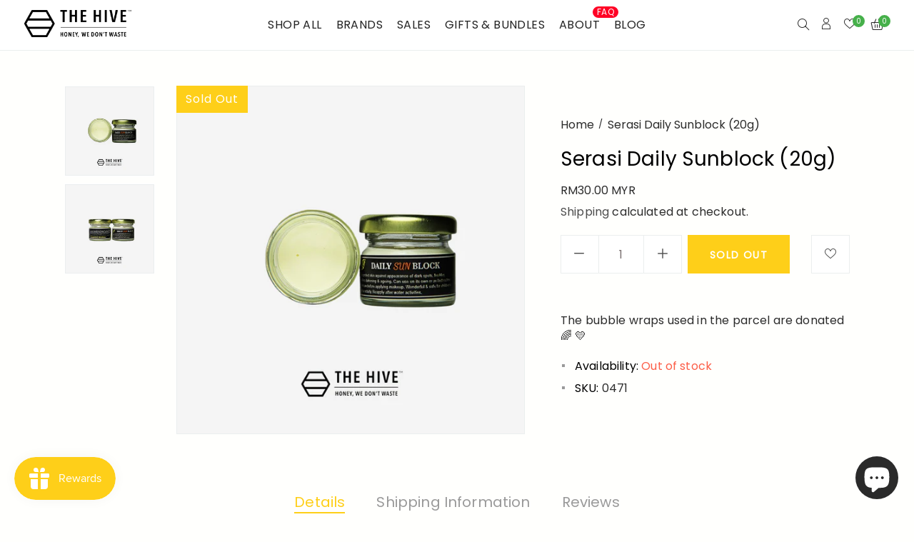

--- FILE ---
content_type: text/html; charset=utf-8
request_url: https://thehiveecostore.com/products/daily-sunblock-by-serasi
body_size: 33602
content:
<!doctype html>
<html class="no-js" lang="en">
<head>
  <meta charset="utf-8">
  <meta http-equiv="X-UA-Compatible" content="IE=edge" />
  <meta name="viewport" content="width=device-width,initial-scale=1">
  <meta name="theme-color" content="#fecf19">
  <link rel="preconnect" href="//cdn.shopify.com/" crossorigin>
  <link rel="prefetch" as="document" href="//thehiveecostore.com">
  <link rel="dns-prefetch" href="//cdn.shopify.com" crossorigin>
  <link rel="dns-prefetch" href="//fonts.shopifycdn.com" crossorigin>
  
  <link rel="dns-prefetch" href="//https://monorail-edge.shopifysvc.com" crossorigin><link type="text/css" media="all" rel="canonical" href="https://thehiveecostore.com/products/daily-sunblock-by-serasi"><link type="text/css" media="all" rel="shortcut icon" href="//thehiveecostore.com/cdn/shop/files/INNER_LAYER_5_32x32.png?v=1626585927"><title>Serasi Daily Sunblock (20g)&ndash; Thehiveecostore</title><meta name="description" content="Product Description This versatile sunblock is a skincare staple that is perfect for daily beauty regime or for the whole family to use before any outdoor activity. It contains unrefined shea butter, coconut oil and lavender essential oil that provide natural SPF. The non-nano zinc oxide deflects sun rays away from the"><!-- /snippets/social-meta-tags.liquid --><meta name="keywords" content="Serasi Daily Sunblock (20g),Thehiveecostore,thehiveecostore.com"/>


<meta property="og:site_name" content="Thehiveecostore">
<meta property="og:url" content="https://thehiveecostore.com/products/daily-sunblock-by-serasi">
<meta property="og:title" content="Serasi Daily Sunblock (20g)">
<meta property="og:type" content="product">
<meta property="og:description" content="Product Description This versatile sunblock is a skincare staple that is perfect for daily beauty regime or for the whole family to use before any outdoor activity. It contains unrefined shea butter, coconut oil and lavender essential oil that provide natural SPF. The non-nano zinc oxide deflects sun rays away from the">

  <meta property="og:price:amount" content="30.00">
  <meta property="og:price:currency" content="MYR">

<meta property="og:image" content="http://thehiveecostore.com/cdn/shop/products/dailysunscreen_1200x1200.png?v=1631515530"><meta property="og:image" content="http://thehiveecostore.com/cdn/shop/products/serasisunscreen_1200x1200.png?v=1631515531">
<meta property="og:image:secure_url" content="https://thehiveecostore.com/cdn/shop/products/dailysunscreen_1200x1200.png?v=1631515530"><meta property="og:image:secure_url" content="https://thehiveecostore.com/cdn/shop/products/serasisunscreen_1200x1200.png?v=1631515531">


<meta name="twitter:card" content="summary_large_image">
<meta name="twitter:title" content="Serasi Daily Sunblock (20g)">
<meta name="twitter:description" content="Product Description This versatile sunblock is a skincare staple that is perfect for daily beauty regime or for the whole family to use before any outdoor activity. It contains unrefined shea butter, coconut oil and lavender essential oil that provide natural SPF. The non-nano zinc oxide deflects sun rays away from the">
<style data-shopify>
    
    

    @font-face {
  font-family: Poppins;
  font-weight: 400;
  font-style: normal;
  font-display: swap;
  src: url("//thehiveecostore.com/cdn/fonts/poppins/poppins_n4.0ba78fa5af9b0e1a374041b3ceaadf0a43b41362.woff2") format("woff2"),
       url("//thehiveecostore.com/cdn/fonts/poppins/poppins_n4.214741a72ff2596839fc9760ee7a770386cf16ca.woff") format("woff");
}

    @font-face {
  font-family: Poppins;
  font-weight: 400;
  font-style: normal;
  font-display: swap;
  src: url("//thehiveecostore.com/cdn/fonts/poppins/poppins_n4.0ba78fa5af9b0e1a374041b3ceaadf0a43b41362.woff2") format("woff2"),
       url("//thehiveecostore.com/cdn/fonts/poppins/poppins_n4.214741a72ff2596839fc9760ee7a770386cf16ca.woff") format("woff");
}

    @font-face {
  font-family: Poppins;
  font-weight: 400;
  font-style: normal;
  font-display: swap;
  src: url("//thehiveecostore.com/cdn/fonts/poppins/poppins_n4.0ba78fa5af9b0e1a374041b3ceaadf0a43b41362.woff2") format("woff2"),
       url("//thehiveecostore.com/cdn/fonts/poppins/poppins_n4.214741a72ff2596839fc9760ee7a770386cf16ca.woff") format("woff");
}


    
    
    
    

  :root {
    --color-text: #2c2c2c;
    --color-text-rgb: 44, 44, 44;
    --color-body-text: #2c2c2c;
    --color-sale-text: #fecf19;
    --color-small-button-text-border: #3d4246;
    --color-text-field: #fff;
    --color-text-field-text: #707070;
    --color-text-field-text-rgb: 112, 112, 112;

    --color-primary: #fecf19;
    --color-primary-rgb: 254, 207, 25;
    --color-primary-darken: #e3b501;
    --color-heading: #000000;
    --color-link: #4d4d4d;
    --color-link-hover: #fecf19;
    --color-box-text: #9a9a9a;

    --color-btn-primary: #557B97;
    --color-btn-primary-darker: #436076;
    --color-btn-primary-text: #fff;

    --color-blankstate: ;
    --color-blankstate-border: ;
    --color-blankstate-background: ;

    --color-text-focus:#525252;
    --color-overlay-text-focus:#e6e6e6;
    --color-btn-primary-focus:#436076;
    --color-btn-social-focus:#cfd7d7;
    --color-small-button-text-border-focus:#25282b;
    --predictive-search-focus:#f2f2f2;

    --color-body: #fff;
    --color-bg: #fff;
    --color-bg-rgb: 255, 255, 255;
    --color-bg-alt: ;
    --color-bg-currency-selector: ;

    --color-overlay-title-text: #fff;
    --color-image-overlay: #3d4246;
    --color-image-overlay-rgb: 61, 66, 70;--opacity-image-overlay: 0.4;--hover-overlay-opacity: 0.8;

    --color-border: #ebeeee;
    --color-border-form: #ebeeee;
    --color-border-form-darker: #cfd7d7;

    --svg-select-icon: url(//thehiveecostore.com/cdn/shop/t/7/assets/ico-select.svg?v=55606588167156731401634721255);
    --slick-img-url: url(//thehiveecostore.com/cdn/shop/t/7/assets/ajax-loader.gif?v=41356863302472015721634720235);

    --font-weight-body--bold: 700;
    --font-weight-body--bolder: 700;--font-stack-header: Poppins,sans-serif;
      --font-style-header: normal;
      --font-weight-header: 400;

      --font-stack-body: Poppins, sans-serif;
      --font-style-body: normal;
      --font-weight-body: 400;

      --font-stack-heading: Poppins, sans-serif;
      --font-style-heading: normal;
      --font-weight-heading: 400;

    

    --font-size-menu-header: 11px;
    --font-weight-header:800;    

    --font-size-header: 11px;
    --font-weight-header: 300;

    --font-size-base: 12px;
    --font-weight-body: 300;

    --font-size-heading-1: 13px;
    --font-weight-heading-1: 800;

    --font-size-heading-2: 16px;
    --font-weight-heading-2: 800;

    --font-size-heading-3: 12px;
    --font-weight-heading-3: 800;

    --font-size-heading-4: 12px;
    --font-weight-heading-4: 800;

    --font-size-heading-5: 12px;
    --font-weight-heading-5: 800;

    --font-size-heading-6: 12px;
    --font-weight-heading-6: 800;

    --font-size-button: 1px;
    --font-weight-button: 800;

    --font-h1-mobile: 32;
    --font-h2-mobile: 18;
    --font-h3-mobile: 20;

    --font-mega-title-large-desktop: 65;

    --font-rich-text-large: 18;
    --font-rich-text-small: 14;

    --color-video-bg: #f2f2f2;

    
    --global-color-image-loader-primary: rgba(44, 44, 44, 0.06);
    --global-color-image-loader-secondary: rgba(44, 44, 44, 0.12);

    --color_btn_primary_text: #ffffff;
    --color_btn_primary_text_hover: #fecf19;
    --color_btn_primary_background: #fecf19;
    --color_btn_primary_background_hover: rgba(0,0,0,0);
    --color_btn_primary_border: #fecf19;
    --color_btn_primary_border_hover: #fecf19;
    --color_btn_primary_border_radius: 0px;

    --color_btn_secondary_text: #2c2c2c;
    --color_btn_secondary_text_hover: #ffffff;
    --color_btn_secondary_background: #ffffff;
    --color_btn_secondary_background_hover: #2c2c2c;
    --color_btn_secondary_border: #2c2c2c;
    --color_btn_secondary_border_hover: #2c2c2c;
    --color_btn_secondary_border_radius: 0px;

    --color-form-field-label: #707070;
    --color-text-field-text: #797070;
    --color-form-field-background: #ffffff;
    --color-border-form: #ebeeee;
    --color-form-field-focus: #2c2c2c;
    --color-form-field-error: #bf0d12;
    --color-form-field-border-radius: 0px;

    --color-form-message-error-text: #bf0d12;
    --color-form-message-error-background: #ffc0cf;
    --color_form_message_error_border: #ffc0cf;
    --color-form-message-success-text: #437257;
    --color-form-message-success-background: #d3eadd;
    --color-form-message-success-border: #d3eadd;
    --typo-form-field-font-size: 12px;

    --color-disabled: #bfbfbf;
    --color-disabled-border: $color-border;

    --color-price: #2c2c2c;
    --color-special-price: #2c2c2c;
    --color-old-price: #707070;
  }
</style>
<link  rel="preload" href="//thehiveecostore.com/cdn/shop/t/7/assets/critical.css?v=176668443187731381171634740092" as="style"> 
  <link href="//thehiveecostore.com/cdn/shop/t/7/assets/lazysizes.js?v=175122195328262053041634720270" rel="preload" as="script"> 
  <link href="//thehiveecostore.com/cdn/shop/t/7/assets/jquery.min.js?v=105778841822381192391634720269" rel="preload" as="script"> 
  <link href="//thehiveecostore.com/cdn/shop/t/7/assets/js.cookie.js?v=166113130636431074321634720270" rel="preload" as="script"> 

  <link href="//thehiveecostore.com/cdn/shop/t/7/assets/critical.css?v=176668443187731381171634740092" media="all" rel="stylesheet">

  <link href="//thehiveecostore.com/cdn/shop/t/7/assets/bootstrap-grid.min.css?v=127557159490051403001634720237" type="text/css" media="all" rel="stylesheet">
  <link href="//thehiveecostore.com/cdn/shop/t/7/assets/theme.css?v=152288136483990557491635218744" rel="stylesheet" type="text/css" media="all">
  <link href="//thehiveecostore.com/cdn/shop/t/7/assets/gps-header-footer.css?v=137561019312500802521634721255" type="text/css" media="print" onload="this.media='all'" rel="stylesheet">
  <link href="//thehiveecostore.com/cdn/shop/t/7/assets/gps-styleguide.css?v=140554425057563122931634740092" type="text/css" media="print" onload="this.media='all'" rel="stylesheet">
  <link href="//thehiveecostore.com/cdn/shop/t/7/assets/gps-homepage.css?v=120805145927949381671696235222" type="text/css" media="print" onload="this.media='all'" rel="stylesheet">
  
  <link href="//thehiveecostore.com/cdn/shop/t/7/assets/theme-icons.css?v=100339600785918727291634720285" type="text/css" media="print" onload="this.media='all'" rel="stylesheet">
  <link href="//thehiveecostore.com/cdn/shop/t/7/assets/magnific-popup.css?v=43569317475398959901634720277" type="text/css" media="print" onload="this.media='all'" rel="stylesheet">
  <link href="//thehiveecostore.com/cdn/shop/t/7/assets/owl.carousel.min.css?v=62836822075127373351634720279" type="text/css" media="print" onload="this.media='all'" rel="stylesheet">
  <link href="//thehiveecostore.com/cdn/shop/t/7/assets/slick.min.css?v=57595613876938405771634720282" type="text/css" media="print" onload="this.media='all'" rel="stylesheet">
  <link href="//thehiveecostore.com/cdn/shop/t/7/assets/animate.min.css?v=161624079635412194351634720235" type="text/css" media="print" onload="this.media='all'" rel="stylesheet">  
  <link href="//thehiveecostore.com/cdn/shop/t/7/assets/gps-others.css?v=9923069244024376501634721255"  type="text/css" media="print" onload="this.media='all'" rel="stylesheet">
  <link href="//thehiveecostore.com/cdn/shop/t/7/assets/gps-newletter.css?v=143027702777848838211634720299" type="text/css" media="print" onload="this.media='all'" rel="stylesheet"><link  href="//thehiveecostore.com/cdn/shop/t/7/assets/gps-product.css?v=22326883994183443531696235221" type="text/css" media="all" rel="stylesheet">
    <link href="//thehiveecostore.com/cdn/shop/t/7/assets/gps-collection.css?v=164349398930370441641634721255" type="text/css" media="all" rel="stylesheet"><script src="//thehiveecostore.com/cdn/shop/t/7/assets/threesixty.js?v=86828356669534020181634720287" defer="defer"></script>
  <link href="https://fonts.googleapis.com/css2?family=Frank+Ruhl+Libre:wght@300;400&display=swap" media="print" onload="this.media='all'" rel="stylesheet">
  <link href="https://fonts.googleapis.com/css2?family=Anton&display=swap" rel="stylesheet" media="print" onload="this.media='all'">
  <link href="https://fonts.googleapis.com/css2?family=Pacifico&display=swap" rel="stylesheet" media="print" onload="this.media='all'">

  <script async="async">
    var theme = {
      breakpoints: {
        medium: 750,
        large: 990,
        widescreen: 1400
      },
      strings: {
        addToCart: "Add to cart",
        soldOut: "Sold out",
        selectOption: "Select options",
        unavailable: "Unavailable",
        regularPrice: "Regular price",
        searchViewAll: "View all",
        removeCompareProduct: "Remove",
        domain: "thehivebulkfoods.myshopify.com",
        url: "https:\/\/thehiveecostore.com",
        sale: "Up to",
        fromLowestPrice: "[price]",
        vendor: "Vendor",
        inStock: "In stock",
        outStock: "Out of stock",
        itemCount: "We found  available for you",
        availability: "Availability",
        searchFor: "Search for",
        addressError: "Error looking up that address",
        addressNoResults: "No results for that address",
        addressQueryLimit: "You have exceeded the Google API usage limit. Consider upgrading to a \u003ca href=\"https:\/\/developers.google.com\/maps\/premium\/usage-limits\"\u003ePremium Plan\u003c\/a\u003e.",
        authError: "There was a problem authenticating your Google Maps account.",
        newWindow: "Opens in a new window.",
        external: "Opens external website.",
        newWindowExternal: "Opens external website in a new window.",
        unitPrice: "Unit price",
        unitPriceSeparator: "\/",
        oneCartCount: "1 item",
        otherCartCount: "[count] items"
      },
      routes: {
        search: "\/search"
      },
      currency: "MYR",
      moneyFormat: "RM{{amount}} MYR",
      moneyFormatWithCurrencyNoHtml: "RM{{amount}} MYR",
      moneyFormatNoHtml: "RM{{amount}} MYR",
      settings: {
        backToTop: "all",
        productSizeChart: false,
        productDelivery: false,
        cartType: "disable",
        enableCurrency: true,
        predictiveSearchEnabled: null,
        predictiveSearchShowPrice: null,
        predictiveSearchShowVendor: null,
        currencyFormat: "money_format",
        defaultCurrency: "MYR"
      }
    }
    var scheduledAnimationFrame;
    function readAndUpdatePage(){
      scheduledAnimationFrame = false;
    }

    function onScroll (evt) {

      // Store the scroll value for laterz.
      lastScrollY = window.scrollY;

      // Prevent multiple rAF callbacks.
      if (scheduledAnimationFrame){
        return;
      }

      scheduledAnimationFrame = true;
      requestAnimationFrame(readAndUpdatePage);
    }

    window.addEventListener('scroll', onScroll);

    document.documentElement.className = document.documentElement.className.replace('no-js', 'js');
  </script>

  <script src="//thehiveecostore.com/cdn/shop/t/7/assets/js.cookie.js?v=166113130636431074321634720270"></script>
  <script src="//thehiveecostore.com/cdn/shop/t/7/assets/jquery.min.js?v=105778841822381192391634720269"></script>
  <script src="//thehiveecostore.com/cdn/shop/t/7/assets/lazysizes.js?v=175122195328262053041634720270" async="async"></script>
  <script src="//thehiveecostore.com/cdn/shop/t/7/assets/vendor.js?v=4576558233110451591634720289" defer="defer"></script>
  <script src="//thehiveecostore.com/cdn/shop/t/7/assets/owl.carousel.min.js?v=28449041236628714081634720280" defer="defer"></script><script>
    if (window.MSInputMethodContext && document.documentMode) {
      var scripts = document.getElementsByTagName('script')[0];
      var polyfill = document.createElement("script");
      polyfill.defer = true;
      polyfill.src = "//thehiveecostore.com/cdn/shop/t/7/assets/ie11CustomProperties.min.js?v=15826939742938821121634720264";

      scripts.parentNode.insertBefore(polyfill, scripts);
    }

    document.addEventListener('lazybeforeunveil', function(e){  
      e.target.parentElement.setAttribute('class', e.target.parentElement.getAttribute('class') + ' child-image-loaded ');
    });
  </script>
  <script>window.performance && window.performance.mark && window.performance.mark('shopify.content_for_header.start');</script><meta name="google-site-verification" content="HQxsa5wWF9nmt8He6TWY1AUYdGTs6UO9vVt4HVGiEhY">
<meta id="shopify-digital-wallet" name="shopify-digital-wallet" content="/57949159618/digital_wallets/dialog">
<link rel="alternate" hreflang="x-default" href="https://thehiveecostore.com/products/daily-sunblock-by-serasi">
<link rel="alternate" hreflang="en" href="https://thehiveecostore.com/products/daily-sunblock-by-serasi">
<link rel="alternate" hreflang="en-FR" href="https://thehiveecostore.com/en-fr/products/daily-sunblock-by-serasi">
<link rel="alternate" hreflang="en-SG" href="https://thehiveecostore.com/en-sg/products/daily-sunblock-by-serasi">
<link rel="alternate" hreflang="en-US" href="https://thehivebulkfoods.myshopify.com/products/daily-sunblock-by-serasi">
<link rel="alternate" type="application/json+oembed" href="https://thehiveecostore.com/products/daily-sunblock-by-serasi.oembed">
<script async="async" src="/checkouts/internal/preloads.js?locale=en-MY"></script>
<script id="shopify-features" type="application/json">{"accessToken":"214cf62deb48b87f9031345a64d57bea","betas":["rich-media-storefront-analytics"],"domain":"thehiveecostore.com","predictiveSearch":true,"shopId":57949159618,"locale":"en"}</script>
<script>var Shopify = Shopify || {};
Shopify.shop = "thehivebulkfoods.myshopify.com";
Shopify.locale = "en";
Shopify.currency = {"active":"MYR","rate":"1.0"};
Shopify.country = "MY";
Shopify.theme = {"name":"Lusion 1.1.2","id":127364464834,"schema_name":"Lusion","schema_version":"1.1.1","theme_store_id":null,"role":"main"};
Shopify.theme.handle = "null";
Shopify.theme.style = {"id":null,"handle":null};
Shopify.cdnHost = "thehiveecostore.com/cdn";
Shopify.routes = Shopify.routes || {};
Shopify.routes.root = "/";</script>
<script type="module">!function(o){(o.Shopify=o.Shopify||{}).modules=!0}(window);</script>
<script>!function(o){function n(){var o=[];function n(){o.push(Array.prototype.slice.apply(arguments))}return n.q=o,n}var t=o.Shopify=o.Shopify||{};t.loadFeatures=n(),t.autoloadFeatures=n()}(window);</script>
<script id="shop-js-analytics" type="application/json">{"pageType":"product"}</script>
<script defer="defer" async type="module" src="//thehiveecostore.com/cdn/shopifycloud/shop-js/modules/v2/client.init-shop-cart-sync_BT-GjEfc.en.esm.js"></script>
<script defer="defer" async type="module" src="//thehiveecostore.com/cdn/shopifycloud/shop-js/modules/v2/chunk.common_D58fp_Oc.esm.js"></script>
<script defer="defer" async type="module" src="//thehiveecostore.com/cdn/shopifycloud/shop-js/modules/v2/chunk.modal_xMitdFEc.esm.js"></script>
<script type="module">
  await import("//thehiveecostore.com/cdn/shopifycloud/shop-js/modules/v2/client.init-shop-cart-sync_BT-GjEfc.en.esm.js");
await import("//thehiveecostore.com/cdn/shopifycloud/shop-js/modules/v2/chunk.common_D58fp_Oc.esm.js");
await import("//thehiveecostore.com/cdn/shopifycloud/shop-js/modules/v2/chunk.modal_xMitdFEc.esm.js");

  window.Shopify.SignInWithShop?.initShopCartSync?.({"fedCMEnabled":true,"windoidEnabled":true});

</script>
<script>(function() {
  var isLoaded = false;
  function asyncLoad() {
    if (isLoaded) return;
    isLoaded = true;
    var urls = ["https:\/\/cdn.shopify.com\/s\/files\/1\/0579\/4915\/9618\/t\/2\/assets\/ets_mm_init.js?shop=thehivebulkfoods.myshopify.com","\/\/code.tidio.co\/wevd9ajkjfowz6syrtg5xsjfwg2pgmoi.js?shop=thehivebulkfoods.myshopify.com","https:\/\/js.smile.io\/v1\/smile-shopify.js?shop=thehivebulkfoods.myshopify.com","https:\/\/faq.zifyapp.com\/js\/frontend\/scripttag-v1.js?shop=thehivebulkfoods.myshopify.com","https:\/\/manual-related-products-app.herokuapp.com\/js\/rp.js?shop=thehivebulkfoods.myshopify.com","https:\/\/widgets.automizely.com\/pages\/v1\/pages.js?store_connection_id=e2333efc80594ed38b57ad947a4c9deb\u0026mapped_org_id=9a13f52b3233ba6df58e13302f9d1244_v1\u0026shop=thehivebulkfoods.myshopify.com"];
    for (var i = 0; i < urls.length; i++) {
      var s = document.createElement('script');
      s.type = 'text/javascript';
      s.async = true;
      s.src = urls[i];
      var x = document.getElementsByTagName('script')[0];
      x.parentNode.insertBefore(s, x);
    }
  };
  if(window.attachEvent) {
    window.attachEvent('onload', asyncLoad);
  } else {
    window.addEventListener('load', asyncLoad, false);
  }
})();</script>
<script id="__st">var __st={"a":57949159618,"offset":28800,"reqid":"b2b70487-8d53-47b8-bac9-4ca31f0e73cc-1769121358","pageurl":"thehiveecostore.com\/products\/daily-sunblock-by-serasi","u":"0b8278c0b2f3","p":"product","rtyp":"product","rid":6818816098498};</script>
<script>window.ShopifyPaypalV4VisibilityTracking = true;</script>
<script id="captcha-bootstrap">!function(){'use strict';const t='contact',e='account',n='new_comment',o=[[t,t],['blogs',n],['comments',n],[t,'customer']],c=[[e,'customer_login'],[e,'guest_login'],[e,'recover_customer_password'],[e,'create_customer']],r=t=>t.map((([t,e])=>`form[action*='/${t}']:not([data-nocaptcha='true']) input[name='form_type'][value='${e}']`)).join(','),a=t=>()=>t?[...document.querySelectorAll(t)].map((t=>t.form)):[];function s(){const t=[...o],e=r(t);return a(e)}const i='password',u='form_key',d=['recaptcha-v3-token','g-recaptcha-response','h-captcha-response',i],f=()=>{try{return window.sessionStorage}catch{return}},m='__shopify_v',_=t=>t.elements[u];function p(t,e,n=!1){try{const o=window.sessionStorage,c=JSON.parse(o.getItem(e)),{data:r}=function(t){const{data:e,action:n}=t;return t[m]||n?{data:e,action:n}:{data:t,action:n}}(c);for(const[e,n]of Object.entries(r))t.elements[e]&&(t.elements[e].value=n);n&&o.removeItem(e)}catch(o){console.error('form repopulation failed',{error:o})}}const l='form_type',E='cptcha';function T(t){t.dataset[E]=!0}const w=window,h=w.document,L='Shopify',v='ce_forms',y='captcha';let A=!1;((t,e)=>{const n=(g='f06e6c50-85a8-45c8-87d0-21a2b65856fe',I='https://cdn.shopify.com/shopifycloud/storefront-forms-hcaptcha/ce_storefront_forms_captcha_hcaptcha.v1.5.2.iife.js',D={infoText:'Protected by hCaptcha',privacyText:'Privacy',termsText:'Terms'},(t,e,n)=>{const o=w[L][v],c=o.bindForm;if(c)return c(t,g,e,D).then(n);var r;o.q.push([[t,g,e,D],n]),r=I,A||(h.body.append(Object.assign(h.createElement('script'),{id:'captcha-provider',async:!0,src:r})),A=!0)});var g,I,D;w[L]=w[L]||{},w[L][v]=w[L][v]||{},w[L][v].q=[],w[L][y]=w[L][y]||{},w[L][y].protect=function(t,e){n(t,void 0,e),T(t)},Object.freeze(w[L][y]),function(t,e,n,w,h,L){const[v,y,A,g]=function(t,e,n){const i=e?o:[],u=t?c:[],d=[...i,...u],f=r(d),m=r(i),_=r(d.filter((([t,e])=>n.includes(e))));return[a(f),a(m),a(_),s()]}(w,h,L),I=t=>{const e=t.target;return e instanceof HTMLFormElement?e:e&&e.form},D=t=>v().includes(t);t.addEventListener('submit',(t=>{const e=I(t);if(!e)return;const n=D(e)&&!e.dataset.hcaptchaBound&&!e.dataset.recaptchaBound,o=_(e),c=g().includes(e)&&(!o||!o.value);(n||c)&&t.preventDefault(),c&&!n&&(function(t){try{if(!f())return;!function(t){const e=f();if(!e)return;const n=_(t);if(!n)return;const o=n.value;o&&e.removeItem(o)}(t);const e=Array.from(Array(32),(()=>Math.random().toString(36)[2])).join('');!function(t,e){_(t)||t.append(Object.assign(document.createElement('input'),{type:'hidden',name:u})),t.elements[u].value=e}(t,e),function(t,e){const n=f();if(!n)return;const o=[...t.querySelectorAll(`input[type='${i}']`)].map((({name:t})=>t)),c=[...d,...o],r={};for(const[a,s]of new FormData(t).entries())c.includes(a)||(r[a]=s);n.setItem(e,JSON.stringify({[m]:1,action:t.action,data:r}))}(t,e)}catch(e){console.error('failed to persist form',e)}}(e),e.submit())}));const S=(t,e)=>{t&&!t.dataset[E]&&(n(t,e.some((e=>e===t))),T(t))};for(const o of['focusin','change'])t.addEventListener(o,(t=>{const e=I(t);D(e)&&S(e,y())}));const B=e.get('form_key'),M=e.get(l),P=B&&M;t.addEventListener('DOMContentLoaded',(()=>{const t=y();if(P)for(const e of t)e.elements[l].value===M&&p(e,B);[...new Set([...A(),...v().filter((t=>'true'===t.dataset.shopifyCaptcha))])].forEach((e=>S(e,t)))}))}(h,new URLSearchParams(w.location.search),n,t,e,['guest_login'])})(!0,!0)}();</script>
<script integrity="sha256-4kQ18oKyAcykRKYeNunJcIwy7WH5gtpwJnB7kiuLZ1E=" data-source-attribution="shopify.loadfeatures" defer="defer" src="//thehiveecostore.com/cdn/shopifycloud/storefront/assets/storefront/load_feature-a0a9edcb.js" crossorigin="anonymous"></script>
<script data-source-attribution="shopify.dynamic_checkout.dynamic.init">var Shopify=Shopify||{};Shopify.PaymentButton=Shopify.PaymentButton||{isStorefrontPortableWallets:!0,init:function(){window.Shopify.PaymentButton.init=function(){};var t=document.createElement("script");t.src="https://thehiveecostore.com/cdn/shopifycloud/portable-wallets/latest/portable-wallets.en.js",t.type="module",document.head.appendChild(t)}};
</script>
<script data-source-attribution="shopify.dynamic_checkout.buyer_consent">
  function portableWalletsHideBuyerConsent(e){var t=document.getElementById("shopify-buyer-consent"),n=document.getElementById("shopify-subscription-policy-button");t&&n&&(t.classList.add("hidden"),t.setAttribute("aria-hidden","true"),n.removeEventListener("click",e))}function portableWalletsShowBuyerConsent(e){var t=document.getElementById("shopify-buyer-consent"),n=document.getElementById("shopify-subscription-policy-button");t&&n&&(t.classList.remove("hidden"),t.removeAttribute("aria-hidden"),n.addEventListener("click",e))}window.Shopify?.PaymentButton&&(window.Shopify.PaymentButton.hideBuyerConsent=portableWalletsHideBuyerConsent,window.Shopify.PaymentButton.showBuyerConsent=portableWalletsShowBuyerConsent);
</script>
<script>
  function portableWalletsCleanup(e){e&&e.src&&console.error("Failed to load portable wallets script "+e.src);var t=document.querySelectorAll("shopify-accelerated-checkout .shopify-payment-button__skeleton, shopify-accelerated-checkout-cart .wallet-cart-button__skeleton"),e=document.getElementById("shopify-buyer-consent");for(let e=0;e<t.length;e++)t[e].remove();e&&e.remove()}function portableWalletsNotLoadedAsModule(e){e instanceof ErrorEvent&&"string"==typeof e.message&&e.message.includes("import.meta")&&"string"==typeof e.filename&&e.filename.includes("portable-wallets")&&(window.removeEventListener("error",portableWalletsNotLoadedAsModule),window.Shopify.PaymentButton.failedToLoad=e,"loading"===document.readyState?document.addEventListener("DOMContentLoaded",window.Shopify.PaymentButton.init):window.Shopify.PaymentButton.init())}window.addEventListener("error",portableWalletsNotLoadedAsModule);
</script>

<script type="module" src="https://thehiveecostore.com/cdn/shopifycloud/portable-wallets/latest/portable-wallets.en.js" onError="portableWalletsCleanup(this)" crossorigin="anonymous"></script>
<script nomodule>
  document.addEventListener("DOMContentLoaded", portableWalletsCleanup);
</script>

<link id="shopify-accelerated-checkout-styles" rel="stylesheet" media="screen" href="https://thehiveecostore.com/cdn/shopifycloud/portable-wallets/latest/accelerated-checkout-backwards-compat.css" crossorigin="anonymous">
<style id="shopify-accelerated-checkout-cart">
        #shopify-buyer-consent {
  margin-top: 1em;
  display: inline-block;
  width: 100%;
}

#shopify-buyer-consent.hidden {
  display: none;
}

#shopify-subscription-policy-button {
  background: none;
  border: none;
  padding: 0;
  text-decoration: underline;
  font-size: inherit;
  cursor: pointer;
}

#shopify-subscription-policy-button::before {
  box-shadow: none;
}

      </style>
<script id="sections-script" data-sections="gp-recommend-products" defer="defer" src="//thehiveecostore.com/cdn/shop/t/7/compiled_assets/scripts.js?v=4391"></script>
<script>window.performance && window.performance.mark && window.performance.mark('shopify.content_for_header.end');</script>

<script id="etsMMNavigator">
    var ETS_MM_MONEY_FORMAT = "RM{{amount}} MYR";
    var ETS_MM_LINK_LIST = [{id: "main-menu", title: "Main menu", items: ["/","/collections/all",]},{id: "footer", title: "Tell me more (footer)", items: ["/pages/privacy-policy","/pages/shipping-return","/pages/terms-conditions","/pages/wholesale-signup","/policies/terms-of-service","/policies/refund-policy",]},{id: "at-home", title: "Shop All", items: ["/collections/bathroom","/collections/nuts-dried-fruits","/collections/spreads","/collections/household","/collections/organicule-superfood","/collections/sale",]},{id: "by-brands", title: "Brands (menu)", items: ["/collections/the-hives-collection","https://thehiveecostore.com/collections/alwis-xavier?_pos=1&_psq=Alwi&_ss=e&_v=1.0","/collections/bambooloo","/collections/bobble-it","/collections/charmain-homemade","/collections/claire-organics","/collections/dtapir","/collections/cocova-1","/collections/elexia-naturals","/products/gigi-the-essential-toothpaste","/collections/jeanie-botanicals","/collections/kinder-soaps","/collections/noosh-naturals","/collections/organicule-superfood","/collections/serasi","/collections/stasher","/collections/stojo","/collections/the-hives-collection","/collections/tohs-daily",]},{id: "about", title: "About (menu)", items: ["/pages/about-the-hive","/pages/aboutzerowaste","https://thehiveecostore.com/pages/media-archive","/apps/help-center","/pages/contact-us","/pages/the-freedom-flow-project",]},{id: "horizontal-menu", title: "Horizontal Menu", items: ["/pages/about-the-hive","/pages/faq","/pages/contact-us","/pages/wholesale-signup",]},{id: "sidebar", title: "GIFT (menu)", items: ["/pages/about-the-hive","/collections/hamper-set","/collections/corporate-gift",]},{id: "shp-by-price-main-menu", title: "Shop by Price (main menu)", items: ["/collections/below-rm50","/collections/below-rm-100",]},{id: "star-products-menu", title: "Star Products (Menu)", items: ["/pages/the-hivette","/pages/washable-pads",]},{id: "blog-menu", title: "Blog (Menu)", items: ["/blogs/blog","/pages/media",]},{id: "eco-gifts-bundles", title: "Eco Gifts & Bundles", items: ["/products/crime-scene-prevention-kit-period-care-set","/products/hannah-period-care-set-feminine-care","/products/azizah-period-care-set-feminine-care","/products/zero-waste-hamper-essential-kit","/products/the-hive-zero-waste-hamper",]},{id: "customer-account-main-menu", title: "Customer account main menu", items: ["/","https://shopify.com/57949159618/account/orders?locale=en&region_country=MY",]},];
</script>
<script type="text/javascript">
    var ETS_MM_CART_ITEM_COUNT = 0;
</script>

<script src="//thehiveecostore.com/cdn/shop/t/7/assets/ets_mm_config.js?v=15386371530744088341669875163" type="text/javascript"></script>


	<script>var loox_global_hash = '1634901888014';</script><style>.loox-reviews-default { max-width: 1200px; margin: 0 auto; }.loox-rating .loox-icon { color:#fecf19; }</style>












 

<script>(() => {const installerKey = 'docapp-discount-auto-install'; const urlParams = new URLSearchParams(window.location.search); if (urlParams.get(installerKey)) {window.sessionStorage.setItem(installerKey, JSON.stringify({integrationId: urlParams.get('docapp-integration-id'), divClass: urlParams.get('docapp-install-class'), check: urlParams.get('docapp-check')}));}})();</script>

<script>(() => {const previewKey = 'docapp-discount-test'; const urlParams = new URLSearchParams(window.location.search); if (urlParams.get(previewKey)) {window.sessionStorage.setItem(previewKey, JSON.stringify({active: true, integrationId: urlParams.get('docapp-discount-inst-test')}));}})();</script>
<script id="dcScript">
  var dcCart = {"note":null,"attributes":{},"original_total_price":0,"total_price":0,"total_discount":0,"total_weight":0.0,"item_count":0,"items":[],"requires_shipping":false,"currency":"MYR","items_subtotal_price":0,"cart_level_discount_applications":[],"checkout_charge_amount":0};
  
  
  var dcCustomerId = false;
  var dcCustomerEmail = false;
  var dcCustomerTags = false;
  
  var dcCurrency = 'RM{{amount}} MYR';
</script>

    <!-- Upsell & Cross Sell - Selleasy by Logbase - Starts -->
      <script src='https://upsell-app.logbase.io/lb-upsell.js?shop=thehivebulkfoods.myshopify.com' defer></script>
    <!-- Upsell & Cross Sell - Selleasy by Logbase - Ends -->
<!-- BEGIN app block: shopify://apps/mega-menu-pro-drag-drop/blocks/app-embed-block/2611f1f0-3389-4041-bea0-b297398f8421 --><div id="etsMMAppEmbedBlock" style="display: none;"></div>
<!-- BEGIN app snippet: app-embed-block-snippet --><script id="etsMMNavigator">
	var ETS_MM_MONEY_FORMAT = "RM{{amount}} MYR";
	var ETS_MM_LINK_LIST = [{id: "main-menu", title: "Main menu", items: ["/","/collections/all",]},{id: "footer", title: "Tell me more (footer)", items: ["/pages/privacy-policy","/pages/shipping-return","/pages/terms-conditions","/pages/wholesale-signup","/policies/terms-of-service","/policies/refund-policy",]},{id: "at-home", title: "Shop All", items: ["/collections/bathroom","/collections/nuts-dried-fruits","/collections/spreads","/collections/household","/collections/organicule-superfood","/collections/sale",]},{id: "by-brands", title: "Brands (menu)", items: ["/collections/the-hives-collection","https://thehiveecostore.com/collections/alwis-xavier?_pos=1&_psq=Alwi&_ss=e&_v=1.0","/collections/bambooloo","/collections/bobble-it","/collections/charmain-homemade","/collections/claire-organics","/collections/dtapir","/collections/cocova-1","/collections/elexia-naturals","/products/gigi-the-essential-toothpaste","/collections/jeanie-botanicals","/collections/kinder-soaps","/collections/noosh-naturals","/collections/organicule-superfood","/collections/serasi","/collections/stasher","/collections/stojo","/collections/the-hives-collection","/collections/tohs-daily",]},{id: "about", title: "About (menu)", items: ["/pages/about-the-hive","/pages/aboutzerowaste","https://thehiveecostore.com/pages/media-archive","/apps/help-center","/pages/contact-us","/pages/the-freedom-flow-project",]},{id: "horizontal-menu", title: "Horizontal Menu", items: ["/pages/about-the-hive","/pages/faq","/pages/contact-us","/pages/wholesale-signup",]},{id: "sidebar", title: "GIFT (menu)", items: ["/pages/about-the-hive","/collections/hamper-set","/collections/corporate-gift",]},{id: "shp-by-price-main-menu", title: "Shop by Price (main menu)", items: ["/collections/below-rm50","/collections/below-rm-100",]},{id: "star-products-menu", title: "Star Products (Menu)", items: ["/pages/the-hivette","/pages/washable-pads",]},{id: "blog-menu", title: "Blog (Menu)", items: ["/blogs/blog","/pages/media",]},{id: "eco-gifts-bundles", title: "Eco Gifts & Bundles", items: ["/products/crime-scene-prevention-kit-period-care-set","/products/hannah-period-care-set-feminine-care","/products/azizah-period-care-set-feminine-care","/products/zero-waste-hamper-essential-kit","/products/the-hive-zero-waste-hamper",]},{id: "customer-account-main-menu", title: "Customer account main menu", items: ["/","https://shopify.com/57949159618/account/orders?locale=en&region_country=MY",]},];
</script><!-- END app snippet -->
<script>
    window.ETS_MM_METAFIELD = (function () {
        
        
            return null;
        
    })();
</script>


<!-- END app block --><script src="https://cdn.shopify.com/extensions/019b9ce5-efa1-71c9-96ea-f6c57f568f21/app-extension-menu-10/assets/ets-mm-embed.js" type="text/javascript" defer="defer"></script>
<link href="https://cdn.shopify.com/extensions/019b9ce5-efa1-71c9-96ea-f6c57f568f21/app-extension-menu-10/assets/ets-mm-embed.css" rel="stylesheet" type="text/css" media="all">
<script src="https://cdn.shopify.com/extensions/e8878072-2f6b-4e89-8082-94b04320908d/inbox-1254/assets/inbox-chat-loader.js" type="text/javascript" defer="defer"></script>
<link href="https://cdn.shopify.com/extensions/019bdfd0-dc98-701b-8994-730a1395add1/algoshop-product-label-badge-133/assets/product-label-badge.css" rel="stylesheet" type="text/css" media="all">
<script src="https://cdn.shopify.com/extensions/60de0b98-b80e-45e9-8a6a-3109ed7982d8/forms-2296/assets/shopify-forms-loader.js" type="text/javascript" defer="defer"></script>
<link href="https://monorail-edge.shopifysvc.com" rel="dns-prefetch">
<script>(function(){if ("sendBeacon" in navigator && "performance" in window) {try {var session_token_from_headers = performance.getEntriesByType('navigation')[0].serverTiming.find(x => x.name == '_s').description;} catch {var session_token_from_headers = undefined;}var session_cookie_matches = document.cookie.match(/_shopify_s=([^;]*)/);var session_token_from_cookie = session_cookie_matches && session_cookie_matches.length === 2 ? session_cookie_matches[1] : "";var session_token = session_token_from_headers || session_token_from_cookie || "";function handle_abandonment_event(e) {var entries = performance.getEntries().filter(function(entry) {return /monorail-edge.shopifysvc.com/.test(entry.name);});if (!window.abandonment_tracked && entries.length === 0) {window.abandonment_tracked = true;var currentMs = Date.now();var navigation_start = performance.timing.navigationStart;var payload = {shop_id: 57949159618,url: window.location.href,navigation_start,duration: currentMs - navigation_start,session_token,page_type: "product"};window.navigator.sendBeacon("https://monorail-edge.shopifysvc.com/v1/produce", JSON.stringify({schema_id: "online_store_buyer_site_abandonment/1.1",payload: payload,metadata: {event_created_at_ms: currentMs,event_sent_at_ms: currentMs}}));}}window.addEventListener('pagehide', handle_abandonment_event);}}());</script>
<script id="web-pixels-manager-setup">(function e(e,d,r,n,o){if(void 0===o&&(o={}),!Boolean(null===(a=null===(i=window.Shopify)||void 0===i?void 0:i.analytics)||void 0===a?void 0:a.replayQueue)){var i,a;window.Shopify=window.Shopify||{};var t=window.Shopify;t.analytics=t.analytics||{};var s=t.analytics;s.replayQueue=[],s.publish=function(e,d,r){return s.replayQueue.push([e,d,r]),!0};try{self.performance.mark("wpm:start")}catch(e){}var l=function(){var e={modern:/Edge?\/(1{2}[4-9]|1[2-9]\d|[2-9]\d{2}|\d{4,})\.\d+(\.\d+|)|Firefox\/(1{2}[4-9]|1[2-9]\d|[2-9]\d{2}|\d{4,})\.\d+(\.\d+|)|Chrom(ium|e)\/(9{2}|\d{3,})\.\d+(\.\d+|)|(Maci|X1{2}).+ Version\/(15\.\d+|(1[6-9]|[2-9]\d|\d{3,})\.\d+)([,.]\d+|)( \(\w+\)|)( Mobile\/\w+|) Safari\/|Chrome.+OPR\/(9{2}|\d{3,})\.\d+\.\d+|(CPU[ +]OS|iPhone[ +]OS|CPU[ +]iPhone|CPU IPhone OS|CPU iPad OS)[ +]+(15[._]\d+|(1[6-9]|[2-9]\d|\d{3,})[._]\d+)([._]\d+|)|Android:?[ /-](13[3-9]|1[4-9]\d|[2-9]\d{2}|\d{4,})(\.\d+|)(\.\d+|)|Android.+Firefox\/(13[5-9]|1[4-9]\d|[2-9]\d{2}|\d{4,})\.\d+(\.\d+|)|Android.+Chrom(ium|e)\/(13[3-9]|1[4-9]\d|[2-9]\d{2}|\d{4,})\.\d+(\.\d+|)|SamsungBrowser\/([2-9]\d|\d{3,})\.\d+/,legacy:/Edge?\/(1[6-9]|[2-9]\d|\d{3,})\.\d+(\.\d+|)|Firefox\/(5[4-9]|[6-9]\d|\d{3,})\.\d+(\.\d+|)|Chrom(ium|e)\/(5[1-9]|[6-9]\d|\d{3,})\.\d+(\.\d+|)([\d.]+$|.*Safari\/(?![\d.]+ Edge\/[\d.]+$))|(Maci|X1{2}).+ Version\/(10\.\d+|(1[1-9]|[2-9]\d|\d{3,})\.\d+)([,.]\d+|)( \(\w+\)|)( Mobile\/\w+|) Safari\/|Chrome.+OPR\/(3[89]|[4-9]\d|\d{3,})\.\d+\.\d+|(CPU[ +]OS|iPhone[ +]OS|CPU[ +]iPhone|CPU IPhone OS|CPU iPad OS)[ +]+(10[._]\d+|(1[1-9]|[2-9]\d|\d{3,})[._]\d+)([._]\d+|)|Android:?[ /-](13[3-9]|1[4-9]\d|[2-9]\d{2}|\d{4,})(\.\d+|)(\.\d+|)|Mobile Safari.+OPR\/([89]\d|\d{3,})\.\d+\.\d+|Android.+Firefox\/(13[5-9]|1[4-9]\d|[2-9]\d{2}|\d{4,})\.\d+(\.\d+|)|Android.+Chrom(ium|e)\/(13[3-9]|1[4-9]\d|[2-9]\d{2}|\d{4,})\.\d+(\.\d+|)|Android.+(UC? ?Browser|UCWEB|U3)[ /]?(15\.([5-9]|\d{2,})|(1[6-9]|[2-9]\d|\d{3,})\.\d+)\.\d+|SamsungBrowser\/(5\.\d+|([6-9]|\d{2,})\.\d+)|Android.+MQ{2}Browser\/(14(\.(9|\d{2,})|)|(1[5-9]|[2-9]\d|\d{3,})(\.\d+|))(\.\d+|)|K[Aa][Ii]OS\/(3\.\d+|([4-9]|\d{2,})\.\d+)(\.\d+|)/},d=e.modern,r=e.legacy,n=navigator.userAgent;return n.match(d)?"modern":n.match(r)?"legacy":"unknown"}(),u="modern"===l?"modern":"legacy",c=(null!=n?n:{modern:"",legacy:""})[u],f=function(e){return[e.baseUrl,"/wpm","/b",e.hashVersion,"modern"===e.buildTarget?"m":"l",".js"].join("")}({baseUrl:d,hashVersion:r,buildTarget:u}),m=function(e){var d=e.version,r=e.bundleTarget,n=e.surface,o=e.pageUrl,i=e.monorailEndpoint;return{emit:function(e){var a=e.status,t=e.errorMsg,s=(new Date).getTime(),l=JSON.stringify({metadata:{event_sent_at_ms:s},events:[{schema_id:"web_pixels_manager_load/3.1",payload:{version:d,bundle_target:r,page_url:o,status:a,surface:n,error_msg:t},metadata:{event_created_at_ms:s}}]});if(!i)return console&&console.warn&&console.warn("[Web Pixels Manager] No Monorail endpoint provided, skipping logging."),!1;try{return self.navigator.sendBeacon.bind(self.navigator)(i,l)}catch(e){}var u=new XMLHttpRequest;try{return u.open("POST",i,!0),u.setRequestHeader("Content-Type","text/plain"),u.send(l),!0}catch(e){return console&&console.warn&&console.warn("[Web Pixels Manager] Got an unhandled error while logging to Monorail."),!1}}}}({version:r,bundleTarget:l,surface:e.surface,pageUrl:self.location.href,monorailEndpoint:e.monorailEndpoint});try{o.browserTarget=l,function(e){var d=e.src,r=e.async,n=void 0===r||r,o=e.onload,i=e.onerror,a=e.sri,t=e.scriptDataAttributes,s=void 0===t?{}:t,l=document.createElement("script"),u=document.querySelector("head"),c=document.querySelector("body");if(l.async=n,l.src=d,a&&(l.integrity=a,l.crossOrigin="anonymous"),s)for(var f in s)if(Object.prototype.hasOwnProperty.call(s,f))try{l.dataset[f]=s[f]}catch(e){}if(o&&l.addEventListener("load",o),i&&l.addEventListener("error",i),u)u.appendChild(l);else{if(!c)throw new Error("Did not find a head or body element to append the script");c.appendChild(l)}}({src:f,async:!0,onload:function(){if(!function(){var e,d;return Boolean(null===(d=null===(e=window.Shopify)||void 0===e?void 0:e.analytics)||void 0===d?void 0:d.initialized)}()){var d=window.webPixelsManager.init(e)||void 0;if(d){var r=window.Shopify.analytics;r.replayQueue.forEach((function(e){var r=e[0],n=e[1],o=e[2];d.publishCustomEvent(r,n,o)})),r.replayQueue=[],r.publish=d.publishCustomEvent,r.visitor=d.visitor,r.initialized=!0}}},onerror:function(){return m.emit({status:"failed",errorMsg:"".concat(f," has failed to load")})},sri:function(e){var d=/^sha384-[A-Za-z0-9+/=]+$/;return"string"==typeof e&&d.test(e)}(c)?c:"",scriptDataAttributes:o}),m.emit({status:"loading"})}catch(e){m.emit({status:"failed",errorMsg:(null==e?void 0:e.message)||"Unknown error"})}}})({shopId: 57949159618,storefrontBaseUrl: "https://thehiveecostore.com",extensionsBaseUrl: "https://extensions.shopifycdn.com/cdn/shopifycloud/web-pixels-manager",monorailEndpoint: "https://monorail-edge.shopifysvc.com/unstable/produce_batch",surface: "storefront-renderer",enabledBetaFlags: ["2dca8a86"],webPixelsConfigList: [{"id":"234062058","configuration":"{\"config\":\"{\\\"google_tag_ids\\\":[\\\"AW-696663691\\\",\\\"GT-K5M9JDZ\\\"],\\\"target_country\\\":\\\"MY\\\",\\\"gtag_events\\\":[{\\\"type\\\":\\\"begin_checkout\\\",\\\"action_label\\\":\\\"AW-696663691\\\/DcJ5CJ7gosYDEIv9mMwC\\\"},{\\\"type\\\":\\\"search\\\",\\\"action_label\\\":\\\"AW-696663691\\\/O5ndCKHgosYDEIv9mMwC\\\"},{\\\"type\\\":\\\"view_item\\\",\\\"action_label\\\":[\\\"AW-696663691\\\/eVz3CJjgosYDEIv9mMwC\\\",\\\"MC-53L649T5SE\\\"]},{\\\"type\\\":\\\"purchase\\\",\\\"action_label\\\":[\\\"AW-696663691\\\/8xiXCJXgosYDEIv9mMwC\\\",\\\"MC-53L649T5SE\\\"]},{\\\"type\\\":\\\"page_view\\\",\\\"action_label\\\":[\\\"AW-696663691\\\/PddLCJLgosYDEIv9mMwC\\\",\\\"MC-53L649T5SE\\\"]},{\\\"type\\\":\\\"add_payment_info\\\",\\\"action_label\\\":\\\"AW-696663691\\\/B3ZZCKTgosYDEIv9mMwC\\\"},{\\\"type\\\":\\\"add_to_cart\\\",\\\"action_label\\\":\\\"AW-696663691\\\/hVifCJvgosYDEIv9mMwC\\\"}],\\\"enable_monitoring_mode\\\":false}\"}","eventPayloadVersion":"v1","runtimeContext":"OPEN","scriptVersion":"b2a88bafab3e21179ed38636efcd8a93","type":"APP","apiClientId":1780363,"privacyPurposes":[],"dataSharingAdjustments":{"protectedCustomerApprovalScopes":["read_customer_address","read_customer_email","read_customer_name","read_customer_personal_data","read_customer_phone"]}},{"id":"219447530","configuration":"{\"pixelCode\":\"CAHDED3C77U2KNVFRUPG\"}","eventPayloadVersion":"v1","runtimeContext":"STRICT","scriptVersion":"22e92c2ad45662f435e4801458fb78cc","type":"APP","apiClientId":4383523,"privacyPurposes":["ANALYTICS","MARKETING","SALE_OF_DATA"],"dataSharingAdjustments":{"protectedCustomerApprovalScopes":["read_customer_address","read_customer_email","read_customer_name","read_customer_personal_data","read_customer_phone"]}},{"id":"37486826","eventPayloadVersion":"v1","runtimeContext":"LAX","scriptVersion":"1","type":"CUSTOM","privacyPurposes":["ANALYTICS"],"name":"Google Analytics tag (migrated)"},{"id":"shopify-app-pixel","configuration":"{}","eventPayloadVersion":"v1","runtimeContext":"STRICT","scriptVersion":"0450","apiClientId":"shopify-pixel","type":"APP","privacyPurposes":["ANALYTICS","MARKETING"]},{"id":"shopify-custom-pixel","eventPayloadVersion":"v1","runtimeContext":"LAX","scriptVersion":"0450","apiClientId":"shopify-pixel","type":"CUSTOM","privacyPurposes":["ANALYTICS","MARKETING"]}],isMerchantRequest: false,initData: {"shop":{"name":"Thehiveecostore","paymentSettings":{"currencyCode":"MYR"},"myshopifyDomain":"thehivebulkfoods.myshopify.com","countryCode":"MY","storefrontUrl":"https:\/\/thehiveecostore.com"},"customer":null,"cart":null,"checkout":null,"productVariants":[{"price":{"amount":30.0,"currencyCode":"MYR"},"product":{"title":"Serasi Daily Sunblock (20g)","vendor":"Thehivebulkfoods","id":"6818816098498","untranslatedTitle":"Serasi Daily Sunblock (20g)","url":"\/products\/daily-sunblock-by-serasi","type":""},"id":"40317952557250","image":{"src":"\/\/thehiveecostore.com\/cdn\/shop\/products\/dailysunscreen.png?v=1631515530"},"sku":"0471","title":"Default Title","untranslatedTitle":"Default Title"}],"purchasingCompany":null},},"https://thehiveecostore.com/cdn","fcfee988w5aeb613cpc8e4bc33m6693e112",{"modern":"","legacy":""},{"shopId":"57949159618","storefrontBaseUrl":"https:\/\/thehiveecostore.com","extensionBaseUrl":"https:\/\/extensions.shopifycdn.com\/cdn\/shopifycloud\/web-pixels-manager","surface":"storefront-renderer","enabledBetaFlags":"[\"2dca8a86\"]","isMerchantRequest":"false","hashVersion":"fcfee988w5aeb613cpc8e4bc33m6693e112","publish":"custom","events":"[[\"page_viewed\",{}],[\"product_viewed\",{\"productVariant\":{\"price\":{\"amount\":30.0,\"currencyCode\":\"MYR\"},\"product\":{\"title\":\"Serasi Daily Sunblock (20g)\",\"vendor\":\"Thehivebulkfoods\",\"id\":\"6818816098498\",\"untranslatedTitle\":\"Serasi Daily Sunblock (20g)\",\"url\":\"\/products\/daily-sunblock-by-serasi\",\"type\":\"\"},\"id\":\"40317952557250\",\"image\":{\"src\":\"\/\/thehiveecostore.com\/cdn\/shop\/products\/dailysunscreen.png?v=1631515530\"},\"sku\":\"0471\",\"title\":\"Default Title\",\"untranslatedTitle\":\"Default Title\"}}]]"});</script><script>
  window.ShopifyAnalytics = window.ShopifyAnalytics || {};
  window.ShopifyAnalytics.meta = window.ShopifyAnalytics.meta || {};
  window.ShopifyAnalytics.meta.currency = 'MYR';
  var meta = {"product":{"id":6818816098498,"gid":"gid:\/\/shopify\/Product\/6818816098498","vendor":"Thehivebulkfoods","type":"","handle":"daily-sunblock-by-serasi","variants":[{"id":40317952557250,"price":3000,"name":"Serasi Daily Sunblock (20g)","public_title":null,"sku":"0471"}],"remote":false},"page":{"pageType":"product","resourceType":"product","resourceId":6818816098498,"requestId":"b2b70487-8d53-47b8-bac9-4ca31f0e73cc-1769121358"}};
  for (var attr in meta) {
    window.ShopifyAnalytics.meta[attr] = meta[attr];
  }
</script>
<script class="analytics">
  (function () {
    var customDocumentWrite = function(content) {
      var jquery = null;

      if (window.jQuery) {
        jquery = window.jQuery;
      } else if (window.Checkout && window.Checkout.$) {
        jquery = window.Checkout.$;
      }

      if (jquery) {
        jquery('body').append(content);
      }
    };

    var hasLoggedConversion = function(token) {
      if (token) {
        return document.cookie.indexOf('loggedConversion=' + token) !== -1;
      }
      return false;
    }

    var setCookieIfConversion = function(token) {
      if (token) {
        var twoMonthsFromNow = new Date(Date.now());
        twoMonthsFromNow.setMonth(twoMonthsFromNow.getMonth() + 2);

        document.cookie = 'loggedConversion=' + token + '; expires=' + twoMonthsFromNow;
      }
    }

    var trekkie = window.ShopifyAnalytics.lib = window.trekkie = window.trekkie || [];
    if (trekkie.integrations) {
      return;
    }
    trekkie.methods = [
      'identify',
      'page',
      'ready',
      'track',
      'trackForm',
      'trackLink'
    ];
    trekkie.factory = function(method) {
      return function() {
        var args = Array.prototype.slice.call(arguments);
        args.unshift(method);
        trekkie.push(args);
        return trekkie;
      };
    };
    for (var i = 0; i < trekkie.methods.length; i++) {
      var key = trekkie.methods[i];
      trekkie[key] = trekkie.factory(key);
    }
    trekkie.load = function(config) {
      trekkie.config = config || {};
      trekkie.config.initialDocumentCookie = document.cookie;
      var first = document.getElementsByTagName('script')[0];
      var script = document.createElement('script');
      script.type = 'text/javascript';
      script.onerror = function(e) {
        var scriptFallback = document.createElement('script');
        scriptFallback.type = 'text/javascript';
        scriptFallback.onerror = function(error) {
                var Monorail = {
      produce: function produce(monorailDomain, schemaId, payload) {
        var currentMs = new Date().getTime();
        var event = {
          schema_id: schemaId,
          payload: payload,
          metadata: {
            event_created_at_ms: currentMs,
            event_sent_at_ms: currentMs
          }
        };
        return Monorail.sendRequest("https://" + monorailDomain + "/v1/produce", JSON.stringify(event));
      },
      sendRequest: function sendRequest(endpointUrl, payload) {
        // Try the sendBeacon API
        if (window && window.navigator && typeof window.navigator.sendBeacon === 'function' && typeof window.Blob === 'function' && !Monorail.isIos12()) {
          var blobData = new window.Blob([payload], {
            type: 'text/plain'
          });

          if (window.navigator.sendBeacon(endpointUrl, blobData)) {
            return true;
          } // sendBeacon was not successful

        } // XHR beacon

        var xhr = new XMLHttpRequest();

        try {
          xhr.open('POST', endpointUrl);
          xhr.setRequestHeader('Content-Type', 'text/plain');
          xhr.send(payload);
        } catch (e) {
          console.log(e);
        }

        return false;
      },
      isIos12: function isIos12() {
        return window.navigator.userAgent.lastIndexOf('iPhone; CPU iPhone OS 12_') !== -1 || window.navigator.userAgent.lastIndexOf('iPad; CPU OS 12_') !== -1;
      }
    };
    Monorail.produce('monorail-edge.shopifysvc.com',
      'trekkie_storefront_load_errors/1.1',
      {shop_id: 57949159618,
      theme_id: 127364464834,
      app_name: "storefront",
      context_url: window.location.href,
      source_url: "//thehiveecostore.com/cdn/s/trekkie.storefront.8d95595f799fbf7e1d32231b9a28fd43b70c67d3.min.js"});

        };
        scriptFallback.async = true;
        scriptFallback.src = '//thehiveecostore.com/cdn/s/trekkie.storefront.8d95595f799fbf7e1d32231b9a28fd43b70c67d3.min.js';
        first.parentNode.insertBefore(scriptFallback, first);
      };
      script.async = true;
      script.src = '//thehiveecostore.com/cdn/s/trekkie.storefront.8d95595f799fbf7e1d32231b9a28fd43b70c67d3.min.js';
      first.parentNode.insertBefore(script, first);
    };
    trekkie.load(
      {"Trekkie":{"appName":"storefront","development":false,"defaultAttributes":{"shopId":57949159618,"isMerchantRequest":null,"themeId":127364464834,"themeCityHash":"3942868717963516182","contentLanguage":"en","currency":"MYR","eventMetadataId":"fa042121-e800-4456-8e3f-58f696a58ca3"},"isServerSideCookieWritingEnabled":true,"monorailRegion":"shop_domain","enabledBetaFlags":["65f19447"]},"Session Attribution":{},"S2S":{"facebookCapiEnabled":false,"source":"trekkie-storefront-renderer","apiClientId":580111}}
    );

    var loaded = false;
    trekkie.ready(function() {
      if (loaded) return;
      loaded = true;

      window.ShopifyAnalytics.lib = window.trekkie;

      var originalDocumentWrite = document.write;
      document.write = customDocumentWrite;
      try { window.ShopifyAnalytics.merchantGoogleAnalytics.call(this); } catch(error) {};
      document.write = originalDocumentWrite;

      window.ShopifyAnalytics.lib.page(null,{"pageType":"product","resourceType":"product","resourceId":6818816098498,"requestId":"b2b70487-8d53-47b8-bac9-4ca31f0e73cc-1769121358","shopifyEmitted":true});

      var match = window.location.pathname.match(/checkouts\/(.+)\/(thank_you|post_purchase)/)
      var token = match? match[1]: undefined;
      if (!hasLoggedConversion(token)) {
        setCookieIfConversion(token);
        window.ShopifyAnalytics.lib.track("Viewed Product",{"currency":"MYR","variantId":40317952557250,"productId":6818816098498,"productGid":"gid:\/\/shopify\/Product\/6818816098498","name":"Serasi Daily Sunblock (20g)","price":"30.00","sku":"0471","brand":"Thehivebulkfoods","variant":null,"category":"","nonInteraction":true,"remote":false},undefined,undefined,{"shopifyEmitted":true});
      window.ShopifyAnalytics.lib.track("monorail:\/\/trekkie_storefront_viewed_product\/1.1",{"currency":"MYR","variantId":40317952557250,"productId":6818816098498,"productGid":"gid:\/\/shopify\/Product\/6818816098498","name":"Serasi Daily Sunblock (20g)","price":"30.00","sku":"0471","brand":"Thehivebulkfoods","variant":null,"category":"","nonInteraction":true,"remote":false,"referer":"https:\/\/thehiveecostore.com\/products\/daily-sunblock-by-serasi"});
      }
    });


        var eventsListenerScript = document.createElement('script');
        eventsListenerScript.async = true;
        eventsListenerScript.src = "//thehiveecostore.com/cdn/shopifycloud/storefront/assets/shop_events_listener-3da45d37.js";
        document.getElementsByTagName('head')[0].appendChild(eventsListenerScript);

})();</script>
  <script>
  if (!window.ga || (window.ga && typeof window.ga !== 'function')) {
    window.ga = function ga() {
      (window.ga.q = window.ga.q || []).push(arguments);
      if (window.Shopify && window.Shopify.analytics && typeof window.Shopify.analytics.publish === 'function') {
        window.Shopify.analytics.publish("ga_stub_called", {}, {sendTo: "google_osp_migration"});
      }
      console.error("Shopify's Google Analytics stub called with:", Array.from(arguments), "\nSee https://help.shopify.com/manual/promoting-marketing/pixels/pixel-migration#google for more information.");
    };
    if (window.Shopify && window.Shopify.analytics && typeof window.Shopify.analytics.publish === 'function') {
      window.Shopify.analytics.publish("ga_stub_initialized", {}, {sendTo: "google_osp_migration"});
    }
  }
</script>
<script
  defer
  src="https://thehiveecostore.com/cdn/shopifycloud/perf-kit/shopify-perf-kit-3.0.4.min.js"
  data-application="storefront-renderer"
  data-shop-id="57949159618"
  data-render-region="gcp-us-central1"
  data-page-type="product"
  data-theme-instance-id="127364464834"
  data-theme-name="Lusion"
  data-theme-version="1.1.1"
  data-monorail-region="shop_domain"
  data-resource-timing-sampling-rate="10"
  data-shs="true"
  data-shs-beacon="true"
  data-shs-export-with-fetch="true"
  data-shs-logs-sample-rate="1"
  data-shs-beacon-endpoint="https://thehiveecostore.com/api/collect"
></script>
</head><body class="template-product general-width-boxed">

  <a class="in-page-link visually-hidden skip-link" href="#MainContent">Skip to content</a>

  <div id="SearchDrawer" class="search-bar drawer drawer--top" role="dialog" aria-modal="true" aria-label="Search">
    <div class="search-bar__table">
      <div class="search-bar__table-cell search-bar__form-wrapper">
        <form class="search search-bar__form" action="/search" method="get" role="search">
          <input class="search__input search-bar__input" type="search" name="q" value="" placeholder="Search" aria-label="Search">
          <button class="search-bar__submit search__submit btn--link" type="submit"><svg aria-hidden="true" focusable="false" role="img" class="icon icon-search" viewBox="0 0 37 40"><path d="M35.6 36l-9.8-9.8c4.1-5.4 3.6-13.2-1.3-18.1-5.4-5.4-14.2-5.4-19.7 0-5.4 5.4-5.4 14.2 0 19.7 2.6 2.6 6.1 4.1 9.8 4.1 3 0 5.9-1 8.3-2.8l9.8 9.8c.4.4.9.6 1.4.6s1-.2 1.4-.6c.9-.9.9-2.1.1-2.9zm-20.9-8.2c-2.6 0-5.1-1-7-2.9-3.9-3.9-3.9-10.1 0-14C9.6 9 12.2 8 14.7 8s5.1 1 7 2.9c3.9 3.9 3.9 10.1 0 14-1.9 1.9-4.4 2.9-7 2.9z"/></svg>    <span class="icon__fallback-text">Submit</span>
          </button>
        </form>
      </div>
      <div class="search-bar__table-cell text-right">
        <button type="button" class="btn--link search-bar__close js-drawer-close"><svg aria-hidden="true" focusable="false" role="img" class="icon icon-close" viewBox="0 0 40 40"><path d="M23.868 20.015L39.117 4.78c1.11-1.108 1.11-2.77 0-3.877-1.109-1.108-2.773-1.108-3.882 0L19.986 16.137 4.737.904C3.628-.204 1.965-.204.856.904c-1.11 1.108-1.11 2.77 0 3.877l15.249 15.234L.855 35.248c-1.108 1.108-1.108 2.77 0 3.877.555.554 1.248.831 1.942.831s1.386-.277 1.94-.83l15.25-15.234 15.248 15.233c.555.554 1.248.831 1.941.831s1.387-.277 1.941-.83c1.11-1.109 1.11-2.77 0-3.878L23.868 20.015z" class="layer"/></svg>  <span class="icon__fallback-text">Close search</span>
        </button>
      </div>
    </div>
  </div><div id="shopify-section-header" class="shopify-section">





















<div id="header" data-section-id="header" data-section-type="header-section" class="header5 is_absolute sticky-header">
  
    <div id="pd-sticky"></div>
  
  

  <header class="site-header">
    

    
      <div class="mobile-navigation">
  <div class="slideout-menu">
  <div id="mobile_navigation_menu">
    <ul class="site-nav list--inline"><li class="advanced-menu level0 dropdown w-2-columns menu-1">
            <a href="/collections/all" class="level0">
              <span>
                SHOP ALL</span>
            </a><span class="toggle-menu">
                <span class="theme-icondownload"></span>
              </span>
              <div class="dropdown-menu">















<div class="mega-menu-content">
  <div class="row">
    
    
    
    
    
      <div class="middle-content col-md-12 col-12">
        <div class="row">
          
          

          
            <div class="col-md-6 col-12">
              
              
              
              
              <a href="/collections/bathroom" class="">
                <span>
                  Bathroom & Personal Care</span>
              </a>
              
              
            </div>
          
            <div class="col-md-6 col-12">
              
              
              
              
              <a href="/collections/nuts-dried-fruits" class="">
                <span>
                  Dried Fruits & Nuts</span>
              </a>
              
              
            </div>
          
            <div class="col-md-6 col-12">
              
              
              
              
              <a href="/collections/spreads" class="">
                <span>
                  Jam & Spreads</span>
              </a>
              
              
            </div>
          
            <div class="col-md-6 col-12">
              
              
              
              
              <a href="/collections/household" class="">
                <span>
                  Household</span>
              </a>
              
              
            </div>
          
            <div class="col-md-6 col-12">
              
              
              
              
              <a href="/collections/organicule-superfood" class="">
                <span>
                  Organic Superfoods</span>
              </a>
              
              
            </div>
          
            <div class="col-md-6 col-12">
              
              
              
              
              <a href="/collections/sale" class="">
                <span>
                  The Hive Collections</span>
              </a>
              
              
            </div>
          
        </div>
      </div>
    
    
    
  </div>
</div>
</div></li><li class="advanced-menu level0 dropdown w-4-columns fullwidth menu-2">
            <a href="#" class="level0">
              <span>
                BRANDS</span>
            </a><span class="toggle-menu">
                <span class="theme-icondownload"></span>
              </span>
              <div class="dropdown-menu">















<div class="mega-menu-content">
  <div class="row">
    
    
    
    
    
      <div class="middle-content col-md-12 col-12">
        <div class="row">
          
          

          
            <div class="col-md-3 col-12">
              
              
              
              
              <a href="/collections/the-hives-collection" class="">
                <span>
                  The Hive's Collection</span>
              </a>
              
              
            </div>
          
            <div class="col-md-3 col-12">
              
              
              
              
              <a href="https://thehiveecostore.com/collections/alwis-xavier?_pos=1&_psq=Alwi&_ss=e&_v=1.0" class="">
                <span>
                  Alwis and Xavier</span>
              </a>
              
              
            </div>
          
            <div class="col-md-3 col-12">
              
              
              
              
              <a href="/collections/bambooloo" class="">
                <span>
                  Bambooloo</span>
              </a>
              
              
            </div>
          
            <div class="col-md-3 col-12">
              
              
              
              
              <a href="/collections/bobble-it" class="">
                <span>
                  Bobble.it</span>
              </a>
              
              
            </div>
          
            <div class="col-md-3 col-12">
              
              
              
              
              <a href="/collections/charmain-homemade" class="">
                <span>
                  Charmaine Homemade</span>
              </a>
              
              
            </div>
          
            <div class="col-md-3 col-12">
              
              
              
              
              <a href="/collections/claire-organics" class="">
                <span>
                  Claire Organics</span>
              </a>
              
              
            </div>
          
            <div class="col-md-3 col-12">
              
              
              
              
              <a href="/collections/dtapir" class="">
                <span>
                  DTAPIR</span>
              </a>
              
              
            </div>
          
            <div class="col-md-3 col-12">
              
              
              
              
              <a href="/collections/cocova-1" class="">
                <span>
                  Cocova</span>
              </a>
              
              
            </div>
          
            <div class="col-md-3 col-12">
              
              
              
              
              <a href="/collections/elexia-naturals" class="">
                <span>
                  Elexia Naturals</span>
              </a>
              
              
            </div>
          
            <div class="col-md-3 col-12">
              
              
              
              
              <a href="/products/gigi-the-essential-toothpaste" class="">
                <span>
                  Gigi Toothpaste </span>
              </a>
              
              
            </div>
          
            <div class="col-md-3 col-12">
              
              
              
              
              <a href="/collections/jeanie-botanicals" class="">
                <span>
                  Jeanie Botanicals</span>
              </a>
              
              
            </div>
          
            <div class="col-md-3 col-12">
              
              
              
              
              <a href="/collections/kinder-soaps" class="">
                <span>
                  Kinder Soaps</span>
              </a>
              
              
            </div>
          
            <div class="col-md-3 col-12">
              
              
              
              
              <a href="/collections/noosh-naturals" class="">
                <span>
                  Noosh Naturals</span>
              </a>
              
              
            </div>
          
            <div class="col-md-3 col-12">
              
              
              
              
              <a href="/collections/organicule-superfood" class="">
                <span>
                  Organicule Superfood</span>
              </a>
              
              
            </div>
          
            <div class="col-md-3 col-12">
              
              
              
              
              <a href="/collections/serasi" class="">
                <span>
                  Serasi</span>
              </a>
              
              
            </div>
          
            <div class="col-md-3 col-12">
              
              
              
              
              <a href="/collections/stasher" class="">
                <span>
                  Stasher</span>
              </a>
              
              
            </div>
          
            <div class="col-md-3 col-12">
              
              
              
              
              <a href="/collections/stojo" class="">
                <span>
                  Stojo</span>
              </a>
              
              
            </div>
          
            <div class="col-md-3 col-12">
              
              
              
              
              <a href="/collections/the-hives-collection" class="">
                <span>
                  The Hive</span>
              </a>
              
              
            </div>
          
            <div class="col-md-3 col-12">
              
              
              
              
              <a href="/collections/tohs-daily" class="">
                <span>
                  Toh's Daily</span>
              </a>
              
              
            </div>
          
        </div>
      </div>
    
    
    
  </div>
</div>
</div></li><li class="normal-menu level0  w-1-column menu-3">
            <a href="/collections/zero-waste-essentials" class="level0">
              <span>
                SALES</span>
            </a></li><li class="normal-menu level0  w-1-column menu-4">
            <a href="/collections/gifts-bundles" class="level0">
              <span>
                GIFTS & BUNDLES</span>
            </a></li><li class="normal-menu level0 dropdown w-1-column menu-5">
            <a href="#" class="level0">
              <span>
                ABOUT<span class="label-menu" style="background: #ff0025">FAQ</span></span>
            </a><span class="toggle-menu">
                <span class="theme-icondownload"></span>
              </span>
              <div class="dropdown-menu"><ul class="sub-menu">
  
    <li>
      <a href="/pages/about-the-hive">
        <span>
          Our Story</span>
      </a>
      
      
    </li>
  
    <li>
      <a href="/pages/aboutzerowaste">
        <span>
          About Zero Waste</span>
      </a>
      
      
    </li>
  
    <li>
      <a href="https://thehiveecostore.com/pages/media-archive">
        <span>
          Media</span>
      </a>
      
      
    </li>
  
    <li>
      <a href="/apps/help-center">
        <span>
          FAQs</span>
      </a>
      
      
    </li>
  
    <li>
      <a href="/pages/contact-us">
        <span>
          Store Locator</span>
      </a>
      
      
    </li>
  
    <li>
      <a href="/pages/the-freedom-flow-project">
        <span>
          The Freedom Flow Project</span>
      </a>
      
      
    </li>
  
</ul></div></li><li class="normal-menu level0 dropdown w-1-column menu-6">
            <a href="/blogs/blog" class="level0">
              <span>
                BLOG</span>
            </a><span class="toggle-menu">
                <span class="theme-icondownload"></span>
              </span>
              <div class="dropdown-menu"><ul class="sub-menu">
  
    <li>
      <a href="/blogs/blog">
        <span>
          Blog Posts</span>
      </a>
      
      
    </li>
  
    <li>
      <a href="/pages/media">
        <span>
          The Hive in the News</span>
      </a>
      
      
    </li>
  
</ul></div></li></ul>
  </div>
</div><style>.site-header .nav-megamenu .site-nav li:not(.fullwidth):not(.fullwidthfluid ).menu-1>.dropdown-menu {
             min-width: 890px;
          }.site-header .nav-megamenu .site-nav li.advanced-menu.menu-1 .dropdown-menu {
             padding: 15px 30px !important;
          }.site-header .nav-megamenu .site-nav li.advanced-menu.menu-1 .content-banner-megamenu {
             padding: 15px 0;
          }.col-item-1.banner-megamenu{
            background-position: center center;
            background-size: auto;
            background-repeat: no-repeat;
            background-color: #ebeeee;
          }.site-header .nav-megamenu .site-nav li.advanced-menu.menu-2 .dropdown-menu {
             padding: 15px 30px !important;
          }.site-header .nav-megamenu .site-nav li.advanced-menu.menu-2 .content-banner-megamenu {
             padding: 15px 0;
          }.col-item-2.banner-megamenu{
            background-position: center center;
            background-size: auto;
            background-repeat: no-repeat;
            background-color: #ebeeee;
          }</style>
</div>
<div class="middle-header-content" >
  <div class="container">
    <div class="middle-header-wrapper">
      <div class="toggle_menu_mobile"><span class="theme-iconmenu"></span></div>
      
  <div class="h2 site-header__logo has-logo">


  
    <a href="/" class="site-header__logo-image desktop-only">
      <img class="lazyload js"
            alt="Thehiveecostore"
            src="//thehiveecostore.com/cdn/shop/files/HIVE_LOGO_BLACK_ea4cc086-07ca-4fe0-9f3f-06b012a58cb3.png?v=1629348645"
            data-sizes="auto"
            
            style="max-width: 150px"
             />
      <noscript>
        <img src="//thehiveecostore.com/cdn/shop/files/HIVE_LOGO_BLACK_ea4cc086-07ca-4fe0-9f3f-06b012a58cb3.png?v=1629348645"
              srcset="//thehiveecostore.com/cdn/shop/files/HIVE_LOGO_BLACK_ea4cc086-07ca-4fe0-9f3f-06b012a58cb3_small.png?v=1629348645 1x, //thehiveecostore.com/cdn/shop/files/HIVE_LOGO_BLACK_ea4cc086-07ca-4fe0-9f3f-06b012a58cb3_small@2x.png?v=1629348645 2x" 
              alt="Thehiveecostore" 
              
              style="max-width: 150px"
               />
      </noscript>
    </a>
  
  
    <a href="/" class="site-header__logo-image mobile-only mobile-logo">
      <img class="lazyload js"
            src="//thehiveecostore.com/cdn/shop/files/HIVE_LOGO_BLACK_ea4cc086-07ca-4fe0-9f3f-06b012a58cb3.png?v=1629348645"
            alt="Thehiveecostore"
            data-sizes="auto"
            
            style="max-width: 100px"
             />
      <noscript>
        <img src="//thehiveecostore.com/cdn/shop/files/HIVE_LOGO_BLACK_ea4cc086-07ca-4fe0-9f3f-06b012a58cb3.png?v=1629348645" 
              alt="Thehiveecostore"
              srcset="//thehiveecostore.com/cdn/shop/files/HIVE_LOGO_BLACK_ea4cc086-07ca-4fe0-9f3f-06b012a58cb3_small.png?v=1629348645 1x, //thehiveecostore.com/cdn/shop/files/HIVE_LOGO_BLACK_ea4cc086-07ca-4fe0-9f3f-06b012a58cb3_small@2x.png?v=1629348645 2x" 
              
              style="max-width: 100px"
               />
      </noscript>
    </a>
  


  </div>

      <div class="nav-megamenu" id="AccessibleNav" role="navigation">
        <ul class="site-nav list--inline"><li class="advanced-menu level0 dropdown w-2-columns menu-1">
            <a href="/collections/all" class="level0">
              <span>
                SHOP ALL</span>
            </a><span class="toggle-menu">
                <span class="theme-icondownload"></span>
              </span>
              <div class="dropdown-menu">















<div class="mega-menu-content">
  <div class="row">
    
    
    
    
    
      <div class="middle-content col-md-12 col-12">
        <div class="row">
          
          

          
            <div class="col-md-6 col-12">
              
              
              
              
              <a href="/collections/bathroom" class="">
                <span>
                  Bathroom & Personal Care</span>
              </a>
              
              
            </div>
          
            <div class="col-md-6 col-12">
              
              
              
              
              <a href="/collections/nuts-dried-fruits" class="">
                <span>
                  Dried Fruits & Nuts</span>
              </a>
              
              
            </div>
          
            <div class="col-md-6 col-12">
              
              
              
              
              <a href="/collections/spreads" class="">
                <span>
                  Jam & Spreads</span>
              </a>
              
              
            </div>
          
            <div class="col-md-6 col-12">
              
              
              
              
              <a href="/collections/household" class="">
                <span>
                  Household</span>
              </a>
              
              
            </div>
          
            <div class="col-md-6 col-12">
              
              
              
              
              <a href="/collections/organicule-superfood" class="">
                <span>
                  Organic Superfoods</span>
              </a>
              
              
            </div>
          
            <div class="col-md-6 col-12">
              
              
              
              
              <a href="/collections/sale" class="">
                <span>
                  The Hive Collections</span>
              </a>
              
              
            </div>
          
        </div>
      </div>
    
    
    
  </div>
</div>
</div></li><li class="advanced-menu level0 dropdown w-4-columns fullwidth menu-2">
            <a href="#" class="level0">
              <span>
                BRANDS</span>
            </a><span class="toggle-menu">
                <span class="theme-icondownload"></span>
              </span>
              <div class="dropdown-menu">















<div class="mega-menu-content">
  <div class="row">
    
    
    
    
    
      <div class="middle-content col-md-12 col-12">
        <div class="row">
          
          

          
            <div class="col-md-3 col-12">
              
              
              
              
              <a href="/collections/the-hives-collection" class="">
                <span>
                  The Hive's Collection</span>
              </a>
              
              
            </div>
          
            <div class="col-md-3 col-12">
              
              
              
              
              <a href="https://thehiveecostore.com/collections/alwis-xavier?_pos=1&_psq=Alwi&_ss=e&_v=1.0" class="">
                <span>
                  Alwis and Xavier</span>
              </a>
              
              
            </div>
          
            <div class="col-md-3 col-12">
              
              
              
              
              <a href="/collections/bambooloo" class="">
                <span>
                  Bambooloo</span>
              </a>
              
              
            </div>
          
            <div class="col-md-3 col-12">
              
              
              
              
              <a href="/collections/bobble-it" class="">
                <span>
                  Bobble.it</span>
              </a>
              
              
            </div>
          
            <div class="col-md-3 col-12">
              
              
              
              
              <a href="/collections/charmain-homemade" class="">
                <span>
                  Charmaine Homemade</span>
              </a>
              
              
            </div>
          
            <div class="col-md-3 col-12">
              
              
              
              
              <a href="/collections/claire-organics" class="">
                <span>
                  Claire Organics</span>
              </a>
              
              
            </div>
          
            <div class="col-md-3 col-12">
              
              
              
              
              <a href="/collections/dtapir" class="">
                <span>
                  DTAPIR</span>
              </a>
              
              
            </div>
          
            <div class="col-md-3 col-12">
              
              
              
              
              <a href="/collections/cocova-1" class="">
                <span>
                  Cocova</span>
              </a>
              
              
            </div>
          
            <div class="col-md-3 col-12">
              
              
              
              
              <a href="/collections/elexia-naturals" class="">
                <span>
                  Elexia Naturals</span>
              </a>
              
              
            </div>
          
            <div class="col-md-3 col-12">
              
              
              
              
              <a href="/products/gigi-the-essential-toothpaste" class="">
                <span>
                  Gigi Toothpaste </span>
              </a>
              
              
            </div>
          
            <div class="col-md-3 col-12">
              
              
              
              
              <a href="/collections/jeanie-botanicals" class="">
                <span>
                  Jeanie Botanicals</span>
              </a>
              
              
            </div>
          
            <div class="col-md-3 col-12">
              
              
              
              
              <a href="/collections/kinder-soaps" class="">
                <span>
                  Kinder Soaps</span>
              </a>
              
              
            </div>
          
            <div class="col-md-3 col-12">
              
              
              
              
              <a href="/collections/noosh-naturals" class="">
                <span>
                  Noosh Naturals</span>
              </a>
              
              
            </div>
          
            <div class="col-md-3 col-12">
              
              
              
              
              <a href="/collections/organicule-superfood" class="">
                <span>
                  Organicule Superfood</span>
              </a>
              
              
            </div>
          
            <div class="col-md-3 col-12">
              
              
              
              
              <a href="/collections/serasi" class="">
                <span>
                  Serasi</span>
              </a>
              
              
            </div>
          
            <div class="col-md-3 col-12">
              
              
              
              
              <a href="/collections/stasher" class="">
                <span>
                  Stasher</span>
              </a>
              
              
            </div>
          
            <div class="col-md-3 col-12">
              
              
              
              
              <a href="/collections/stojo" class="">
                <span>
                  Stojo</span>
              </a>
              
              
            </div>
          
            <div class="col-md-3 col-12">
              
              
              
              
              <a href="/collections/the-hives-collection" class="">
                <span>
                  The Hive</span>
              </a>
              
              
            </div>
          
            <div class="col-md-3 col-12">
              
              
              
              
              <a href="/collections/tohs-daily" class="">
                <span>
                  Toh's Daily</span>
              </a>
              
              
            </div>
          
        </div>
      </div>
    
    
    
  </div>
</div>
</div></li><li class="normal-menu level0  w-1-column menu-3">
            <a href="/collections/zero-waste-essentials" class="level0">
              <span>
                SALES</span>
            </a></li><li class="normal-menu level0  w-1-column menu-4">
            <a href="/collections/gifts-bundles" class="level0">
              <span>
                GIFTS & BUNDLES</span>
            </a></li><li class="normal-menu level0 dropdown w-1-column menu-5">
            <a href="#" class="level0">
              <span>
                ABOUT<span class="label-menu" style="background: #ff0025">FAQ</span></span>
            </a><span class="toggle-menu">
                <span class="theme-icondownload"></span>
              </span>
              <div class="dropdown-menu"><ul class="sub-menu">
  
    <li>
      <a href="/pages/about-the-hive">
        <span>
          Our Story</span>
      </a>
      
      
    </li>
  
    <li>
      <a href="/pages/aboutzerowaste">
        <span>
          About Zero Waste</span>
      </a>
      
      
    </li>
  
    <li>
      <a href="https://thehiveecostore.com/pages/media-archive">
        <span>
          Media</span>
      </a>
      
      
    </li>
  
    <li>
      <a href="/apps/help-center">
        <span>
          FAQs</span>
      </a>
      
      
    </li>
  
    <li>
      <a href="/pages/contact-us">
        <span>
          Store Locator</span>
      </a>
      
      
    </li>
  
    <li>
      <a href="/pages/the-freedom-flow-project">
        <span>
          The Freedom Flow Project</span>
      </a>
      
      
    </li>
  
</ul></div></li><li class="normal-menu level0 dropdown w-1-column menu-6">
            <a href="/blogs/blog" class="level0">
              <span>
                BLOG</span>
            </a><span class="toggle-menu">
                <span class="theme-icondownload"></span>
              </span>
              <div class="dropdown-menu"><ul class="sub-menu">
  
    <li>
      <a href="/blogs/blog">
        <span>
          Blog Posts</span>
      </a>
      
      
    </li>
  
    <li>
      <a href="/pages/media">
        <span>
          The Hive in the News</span>
      </a>
      
      
    </li>
  
</ul></div></li></ul>
      </div>
      <div class="child-content">
        <div class="header-search show-on-click">
  <div class="block-title">
    <strong>Submit</strong>
  </div>
  <div class="block-content">
    <form action="/search" method="get" class="header-search-form">
      <input type="hidden" name="type" value="product">
      <label for="header-search">Search</label>
      <input class="search-header__input search__input"
        id="header-search"
        type="search"
        name="q"
        placeholder="Search"
        aria-label="Search">
      <span class="search-submit-btn">
        <span>Submit</span>
      </span>
    </form><div class="prompt-background">
  <div class="predict-search-wrapper modal-prompt">
    <div class="no-result">Try checking your spelling or using different words.</div>
    
      <div class="recommendation-content" data-suggest-type="product">
        <div class="product-recommendation image-recommendation" data-limit="5" data-item-per-row="5"></div>
        <div class="button-wrapper"><a class="search-product-load-more btn"></a></div>
      </div>
    
    
      <div class="recommendation-content" data-suggest-type="collection">
        <div class="suggest-header">
          <span class="suggest-title">Collection recommendation</span>
        </div>
        <div class="collection-recommendation" data-limit=5></div>
        <div class="button-wrapper"><a class="search-collection-load-more btn--link"></a></div>
      </div>
    
    </div>
</div><span class="search-close-btn">
      <span>Close search</span>
    </span>
  </div>
</div>
        
          
  <a class="link-account no-account" href="/account"><span class="theme-iconuser2"></span></a>

        
        
          
  <a class="toggle-wishlist-slide " href="#">
    <span class="theme-iconlike"></span>
    <span class="counter qty empty">
      <span class="counter-number">0</span>
    </span>
  </a>

        
        <div class="header-cart toggle-cart-disable empty">
  <a class="action-cart" href="/cart">
    <span class="counter qty empty">
        <span class="counter-number">0</span>
    </span>
  </a>
  
</div>
      </div>
    </div>
  </div>
</div>

    
  </header>
</div>

<style>
  /* SETTING MEGAMENU & SLIDEOUT MENU */
  
  .site-header .nav-megamenu .site-nav li.level0:hover > a > span:not(.label-menu):after{
    background-color: #fecf19;
  }
  .site-header .nav-megamenu .site-nav li .dropdown-menu .middle-content .col-12 > a > span:not(.label-menu):after{
    background-color: #fecf19;
  }
  .site-header .nav-megamenu .dropdown-menu li a span:after{
    background-color: #fecf19;
  }
  .site-header .nav-megamenu .site-nav li.level0 > a{
    color: #232323;
  }
  .site-header .nav-megamenu .site-nav li.level0 > a:hover{
    color: #fecf19;
  }
  .site-header .nav-megamenu .site-nav li .dropdown-menu{
    background: rgba(255, 255, 255, 0.9);
    border: 1px solid #ebeeee;
  }
  .site-header .nav-megamenu .site-nav li .dropdown-menu h1,
  .site-header .nav-megamenu .site-nav li .dropdown-menu h2,
  .site-header .nav-megamenu .site-nav li .dropdown-menu h3,
  .site-header .nav-megamenu .site-nav li .dropdown-menu h4,
  .site-header .nav-megamenu .site-nav li .dropdown-menu h5,
  .site-header .nav-megamenu .site-nav li .dropdown-menu h6{
    color: #2c2c2c;
  }
  .site-header .nav-megamenu .site-nav li .dropdown-menu .h1,
  .site-header .nav-megamenu .site-nav li .dropdown-menu .h2,
  .site-header .nav-megamenu .site-nav li .dropdown-menu .h3,
  .site-header .nav-megamenu .site-nav li .dropdown-menu .h4,
  .site-header .nav-megamenu .site-nav li .dropdown-menu .h5,
  .site-header .nav-megamenu .site-nav li .dropdown-menu .h6{
    color: #2c2c2c;
  }
  .site-header .nav-megamenu .site-nav li .dropdown-menu a{
    color: #2c2c2c;
  }
  .site-header .nav-megamenu .site-nav li .dropdown-menu a:hover{
    color: #fecf19;
  }
  .site-header .nav-megamenu .site-nav hr{
    color: #ebeeee;
  }
  .slideout-menu .slm-tab-title li a{
    color: #232323;
    background-color: #ebeeee;
    border-bottom: 1px solid #ebeeee;
  }
  .slideout-menu .slm-tab-title li a.active{
    color: #fecf19;
    background-color: #fff;
    border-bottom: 1px solid #fff;
  }
  .slideout-menu #mobile_navigation_account .my-account-link .toplinks-content li a{
    border-bottom: 1px solid #dbdbdb;
  }
  .slideout-menu #mobile_navigation_setting .switcher-currency .currency-picker{
    border-bottom: 1px solid #dbdbdb;
  }
  .slideout-menu #mobile_navigation_setting .newsletter-link .newsletter-action{
    border: 1px solid #dbdbdb;
    border-width: 0 0 1px;
  }
  .slideout-menu #mobile_navigation_setting .header-custom-content{
    border: 1px solid #dbdbdb;
    border-width: 0 0 1px;
  }
  .slideout-menu #mobile_navigation_menu .site-nav > li > a{
    border-bottom: 1px solid #dbdbdb;
    color: #2c2c2c;
  }
  .slideout-menu #mobile_navigation_menu .site-nav li .toggle-menu{
    color: #2c2c2c;
  }
  .slideout-menu #mobile_navigation_menu .site-nav li a:hover{
    color: #2c2c2c;
  }
  .slideout-menu{
    background-color: #fffffd;
  }
  .slideout-menu #mobile_navigation_menu .site-nav>li .dropdown-menu li a,
  .slideout-menu #mobile_navigation_menu .site-nav li .megamenu-sub-title{
    color: #2c2c2c;
  }
  .toggle_menu_mobile{
    color: #2c2c2c;
  }
</style>

<script type="application/ld+json">
{
  "@context": "http://schema.org",
  "@type": "Organization",
  "name": "Thehiveecostore",
  
    
    "logo": "https://thehiveecostore.com/cdn/shop/files/HIVE_LOGO_BLACK_ea4cc086-07ca-4fe0-9f3f-06b012a58cb3_3823x.png?v=1629348645",
  
  "sameAs": [
    "",
    "https://www.facebook.com/thehivebulkfoods",
    "#thehivebulkfoods",
    "http://instagram.com/thehivebulkfoods",
    "",
    "",
    "https://www.youtube.com/thehivebulkfoods",
    ""
  ],
  "url": "https://thehiveecostore.com"
}
</script>



  </div><div class="page-container" id="PageContainer">

    <main class="main-content js-focus-hidden" id="MainContent" tabindex="-1">
      

    <div id="shopify-section-gp-product-template-1-column" class="shopify-section">
<div class="gp-product-detail gp-product-detail-1-column media-template-vertical-thumbnail product-single-1" id="ProductSection-gp-product-template-1-column" data-section-id="gp-product-template-1-column" data-section-type="product" data-enable-history-state="true">
  
    <div class="container">
  
      <div class="row">
        <div class="col-12 col-lg-6 gp-product-col-media">
          <div class="gp-product-media-wrapper vertical-thumbnail zoom-mode-hover-zoom">
  
    <div class="price__badges">
      <span class="price__badge price__badge--sold-out">
        <span>Sold out</span>
      </span>
    </div>
  
  

  
  
  
    
        <div id="gp-media-main-slider" data-product-single-media-group>
              <div class="item">
                

<div
    class="product-single__media-wrapper js"
    
    
    
    data-product-single-media-wrapper
    data-media-id="gp-product-template-1-column-22066286854338"
    tabindex="-1">
  
      
        <div
          id="ImageZoom-gp-product-template-1-column-22066286854338"
          class="product-media-item js-zoom-enabled lazyload-parent lazypreload"
           data-image-zoom-wrapper data-zoom="//thehiveecostore.com/cdn/shop/products/dailysunscreen_1024x1024@2x.png?v=1631515530"
          data-image-loading-animation>
          <img id="FeaturedMedia-gp-product-template-1-column-22066286854338" src="//thehiveecostore.com/cdn/shop/t/7/assets/blank.png?v=145847663774547154571634720236"
            class="feature-row__image product-featured-media lazyload lazypreload"
            data-image="//thehiveecostore.com/cdn/shop/products/dailysunscreen.png?v=1631515530"
            data-src="//thehiveecostore.com/cdn/shop/products/dailysunscreen_{width}x.png?v=1631515530"
            data-widths="[180, 360, 540, 720, 900, 1080, 1296, 1512, 1728, 2048]"
            data-aspectratio="1.0"
            data-sizes="auto"
             data-image-zoom 
            alt="Serasi Daily Sunblock (20g) - Thehivebulkfoods"
            >
        </div>
        
          
          
        
      
    
</div>

                
                </div>
              <div class="item">
                

<div
    class="product-single__media-wrapper js"
    
    
    
    data-product-single-media-wrapper
    data-media-id="gp-product-template-1-column-22066286887106"
    tabindex="-1">
  
      
        <div
          id="ImageZoom-gp-product-template-1-column-22066286887106"
          class="product-media-item js-zoom-enabled lazyload-parent lazypreload"
           data-image-zoom-wrapper data-zoom="//thehiveecostore.com/cdn/shop/products/serasisunscreen_1024x1024@2x.png?v=1631515531"
          data-image-loading-animation>
          <img id="FeaturedMedia-gp-product-template-1-column-22066286887106" src="//thehiveecostore.com/cdn/shop/t/7/assets/blank.png?v=145847663774547154571634720236"
            class="feature-row__image product-featured-media lazyload lazypreload"
            data-image="//thehiveecostore.com/cdn/shop/products/serasisunscreen.png?v=1631515531"
            data-src="//thehiveecostore.com/cdn/shop/products/serasisunscreen_{width}x.png?v=1631515531"
            data-widths="[180, 360, 540, 720, 900, 1080, 1296, 1512, 1728, 2048]"
            data-aspectratio="1.0"
            data-sizes="auto"
             data-image-zoom 
            alt="Serasi Daily Sunblock (20g) - Thehivebulkfoods"
            >
        </div>
        
          
          
        
      
    
</div>

                
                </div></div>
        <div class="gp-media-thumb-slider-wrapper">
          <div id="gp-media-thumb-slider" class="product-single__thumbnails product-single__thumbnails--gp-product-template-1-column" data-count="2">
            
              
                <div class="item product-single__thumbnails-item" data-thumbnail-id="22066286854338">
                  <a href="#" data-thumbnail-id="gp-product-template-1-column-22066286854338"><img class="product-single__thumbnail-image" src="//thehiveecostore.com/cdn/shop/products/dailysunscreen_110x110@2x.png?v=1631515530" alt="Load image into Gallery viewer, Serasi Daily Sunblock (20g) - Thehivebulkfoods"></a>
                </div>
              
            
              
                <div class="item product-single__thumbnails-item" data-thumbnail-id="22066286887106">
                  <a href="#" data-thumbnail-id="gp-product-template-1-column-22066286887106"><img class="product-single__thumbnail-image" src="//thehiveecostore.com/cdn/shop/products/serasisunscreen_110x110@2x.png?v=1631515531" alt="Load image into Gallery viewer, Serasi Daily Sunblock (20g) - Thehivebulkfoods"></a>
                </div>
              
            
          </div>
        </div>
      
  
</div>
        </div>
        <div class="col-12 col-lg-6 gp-product-col-main">
  <div class="gp-product-col-main-inner">
    
      
  <ul class="breadcrumb" aria-label="breadcrumbs">
    <li>
      <a href="/" title="Home">Home</a>
    </li>

    

      
      <li><span>Serasi Daily Sunblock (20g)</span></li>
    
    
  </ul>


      <h1 class="product-detail-name">Serasi Daily Sunblock (20g)</h1>
      <div data-fera-container="447982" data-product_id="6818816098498"></div>
      <span class="shopify-product-reviews-badge" data-id="6818816098498"></span>
      <div class="product-info-price">
        <div class="price
   price--sold-out 
  
  "
  data-price
>

  <div class="price__pricing-group">
    <div class="price__regular">
      <span class="price-item price-item--regular" data-regular-price>
        RM30.00 MYR
      </span>
    </div>
    <div class="price__sale">
      <span class="price-item price-item--regular" data-regular-price>
        
      </span>
      <span class="price-item price-item--sale" data-sale-price>
        RM30.00 MYR
      </span>
    </div><div class="price__unit">
      <div class="price-unit-price"><span data-unit-price></span><span aria-hidden="true">/</span><span class="visually-hidden">/&nbsp;</span><span data-unit-price-base-unit></span></div>
    </div>
  </div>
</div>
      </div><div class="product__policies rte" data-product-policies><a href="/policies/shipping-policy">Shipping</a> calculated at checkout.
</div>

    

    
    

    
      <form method="post" action="/cart/add" id="product_form_6818816098498" accept-charset="UTF-8" class="product-form product-form-gp-product-template-1-column

 product-form--payment-button-no-variants product-form--variant-sold-out" enctype="multipart/form-data" novalidate="novalidate" data-product-form=""><input type="hidden" name="form_type" value="product" /><input type="hidden" name="utf8" value="✓" />
        

        <select name="id" id="ProductSelect-gp-product-template-1-column" class="product-form__variants no-js">
          
            
              <option disabled="disabled" data-variant-image="//thehiveecostore.com/cdn/shopifycloud/storefront/assets/no-image-2048-a2addb12.gif">Default Title</option>
            
          
        </select><div class="product-form__item product-form__item--submit product-form__error-message-wrapper--has-payment-button product-form__item--no-variants" data-error-message-wrapper role="alert">
          <div id="error-quantity-gp-product-template-1-column" class="form-message form-message--error product__quantity-error hide" tabindex="-1">
            <svg aria-hidden="true" focusable="false" role="img" class="icon icon-error" viewBox="0 0 14 14"><g fill="none" fill-rule="evenodd"><path d="M7 0a7 7 0 0 1 7 7 7 7 0 1 1-7-7z"/><path class="icon-error__symbol" d="M6.328 8.396l-.252-5.4h1.836l-.24 5.4H6.328zM6.04 10.16c0-.528.432-.972.96-.972s.972.444.972.972c0 .516-.444.96-.972.96a.97.97 0 0 1-.96-.96z"/></g></svg> Quantity must be 1 or more
          </div>
          <div class="form-add-cart">
            <div class="gp-product-qty">
              <span class="edit-qty minus"><i class="theme-iconminus"></i></span>
              <input type="number" id="Quantity-gp-product-template-1-column" name="quantity" value="1" min="1" class="product-form__input qty-input">
              <span class="edit-qty plus"><i class="theme-iconplus"></i></span>
            </div>
            <div class="gp-product-main-button">
              <button type="submit" name="add" id="AddToCart-gp-product-template-1-column" disabled="disabled" class="btn product-form__cart-submit btn-add-to-cart-product-page" data-add-to-cart>
                <span id="AddToCartText-gp-product-template-1-column" data-add-to-cart-text>
                  
                    Sold out
                  
                </span>
              </button>
              
                
                  <a href="#" title="Add to Wishlist" data-wishlist-add="Add to Wishlist" data-wishlist-added="Added to Wishlist" class="btn-2 btn-wishlist" data-product-id="6818816098498" data-product-handle="daily-sunblock-by-serasi"><span class="theme-iconlike"></span></a>
                
              
              
            </div>
            
          </div>
            
          
            
              <div class="gp-product-additional-button">
                <div data-shopify="payment-button" class="shopify-payment-button"> <shopify-accelerated-checkout recommended="null" fallback="{&quot;supports_subs&quot;:true,&quot;supports_def_opts&quot;:true,&quot;name&quot;:&quot;buy_it_now&quot;,&quot;wallet_params&quot;:{}}" access-token="214cf62deb48b87f9031345a64d57bea" buyer-country="MY" buyer-locale="en" buyer-currency="MYR" variant-params="[{&quot;id&quot;:40317952557250,&quot;requiresShipping&quot;:true}]" shop-id="57949159618" enabled-flags="[&quot;ae0f5bf6&quot;,&quot;5865c7bd&quot;]" disabled > <div class="shopify-payment-button__button" role="button" disabled aria-hidden="true" style="background-color: transparent; border: none"> <div class="shopify-payment-button__skeleton">&nbsp;</div> </div> </shopify-accelerated-checkout> <small id="shopify-buyer-consent" class="hidden" aria-hidden="true" data-consent-type="subscription"> This item is a recurring or deferred purchase. By continuing, I agree to the <span id="shopify-subscription-policy-button">cancellation policy</span> and authorize you to charge my payment method at the prices, frequency and dates listed on this page until my order is fulfilled or I cancel, if permitted. </small> </div>
              </div>
            
          
        </div>
        <!--  Spice Product Addons Snippet Starts -->

        <div id="spiceaddonsappid"><input type="hidden" id="sgcollections" value="271584821442,272365158594,272365060290,276299546818,271584526530,410909868266,275818283202,272362700994,277852586178,271585116354"/></div>

        <!--   Spice Product Addons Snippet ends  -->
      <input type="hidden" name="product-id" value="6818816098498" /><input type="hidden" name="section-id" value="gp-product-template-1-column" /></form>
      
    

    <div class="product-detail">
      
        
          <div class="static-content">
            The bubble wraps used in the parcel are donated 🌈 💛
          </div>
        
      
<div class="product-meta availability" data-availability>
          <span class="label-detail">Availability: </span>
          
           <span class="out-stock">Out of stock</span>
          
        </div>
          <div class="product-meta sku">
            <span class="label-detail">SKU: </span>
            <span class="variant-sku">0471</span>
          </div>
        
      

      

      
</div>
    
    
    
<p class="visually-hidden" data-product-status
      aria-live="polite"
      role="status"
    ></p><p class="visually-hidden" data-loader-status
      aria-live="assertive"
      role="alert"
      aria-hidden="true"
    >Adding product to your cart</p>

    <div
      class="product-single__store-availability-container"
      data-store-availability-container
      data-product-title="Serasi Daily Sunblock (20g)"
      data-has-only-default-variant="true"
      data-base-url="https://thehiveecostore.com/"
    >
    </div>
    
      <script type="application/json" id="ProductJson-gp-product-template-1-column">
        {"id":6818816098498,"title":"Serasi Daily Sunblock (20g)","handle":"daily-sunblock-by-serasi","description":"\u003cp\u003e\u003cstrong\u003eProduct Description\u003c\/strong\u003e\u003c\/p\u003e\n\u003cp\u003eThis versatile sunblock is a skincare staple that is perfect for daily beauty regime or for the whole family to use before any outdoor activity.\u003c\/p\u003e\n\u003cp\u003eIt contains \u003cstrong\u003eunrefined shea butter, coconut oil \u003c\/strong\u003eand\u003cstrong\u003e lavender essential oil \u003c\/strong\u003ethat provide natural SPF. The non-nano \u003cstrong\u003ezinc oxide \u003c\/strong\u003edeflects sun rays away from the skin. The sunblock provides SPF 20-25, so be sure to reapply to prevent those nasty sunburns!\u003c\/p\u003e\n\u003cp\u003e\u003cstrong\u003eDirections to Use\u003c\/strong\u003e\u003c\/p\u003e\n\u003cp\u003eFor daily use, apply after your moisturizer as the last step before makeup and powder. It can also be used on its own as a moisturizer. This sunblock is mild enough for young children. Reapply after water activities.\u003c\/p\u003e\n\u003cp\u003e\u003cstrong\u003eProduct Ingredients: \u003c\/strong\u003e\u003c\/p\u003e\n\u003cul\u003e\n\u003cli\u003eCoconut oil\u003c\/li\u003e\n\u003cli\u003eApricot kernel oil\u003c\/li\u003e\n\u003cli\u003eBeeswax\u003c\/li\u003e\n\u003cli\u003eUnrefined shea butter\u003c\/li\u003e\n\u003cli\u003eZinc oxide\u003c\/li\u003e\n\u003cli\u003eVitamin E\u003c\/li\u003e\n\u003cli\u003eEssential oil of carrot seed\u003c\/li\u003e\n\u003cli\u003eLavender \u0026amp; myrrh\u003c\/li\u003e\n\u003c\/ul\u003e\n\u003cp\u003e\u003cstrong\u003eNet weight\u003c\/strong\u003e: 20gm\u003c\/p\u003e\n\u003cp\u003e\u003cstrong\u003eShelf life: \u003c\/strong\u003e\u003cspan data-mce-fragment=\"1\"\u003e1 year after opening\u003c\/span\u003e\u003c\/p\u003e","published_at":"2018-07-04T11:50:45+08:00","created_at":"2021-06-28T19:46:33+08:00","vendor":"Thehivebulkfoods","type":"","tags":["beauty oil","daily use","eco friendly","natural beauty","serasi","skincare","sun care","sunscreen","sustainability","vitamin","zero waste"],"price":3000,"price_min":3000,"price_max":3000,"available":false,"price_varies":false,"compare_at_price":null,"compare_at_price_min":0,"compare_at_price_max":0,"compare_at_price_varies":false,"variants":[{"id":40317952557250,"title":"Default Title","option1":"Default Title","option2":null,"option3":null,"sku":"0471","requires_shipping":true,"taxable":false,"featured_image":null,"available":false,"name":"Serasi Daily Sunblock (20g)","public_title":null,"options":["Default Title"],"price":3000,"weight":20,"compare_at_price":null,"inventory_management":"shopify","barcode":"2167","requires_selling_plan":false,"selling_plan_allocations":[]}],"images":["\/\/thehiveecostore.com\/cdn\/shop\/products\/dailysunscreen.png?v=1631515530","\/\/thehiveecostore.com\/cdn\/shop\/products\/serasisunscreen.png?v=1631515531"],"featured_image":"\/\/thehiveecostore.com\/cdn\/shop\/products\/dailysunscreen.png?v=1631515530","options":["Title"],"media":[{"alt":"Serasi Daily Sunblock (20g) - Thehivebulkfoods","id":22066286854338,"position":1,"preview_image":{"aspect_ratio":1.0,"height":1080,"width":1080,"src":"\/\/thehiveecostore.com\/cdn\/shop\/products\/dailysunscreen.png?v=1631515530"},"aspect_ratio":1.0,"height":1080,"media_type":"image","src":"\/\/thehiveecostore.com\/cdn\/shop\/products\/dailysunscreen.png?v=1631515530","width":1080},{"alt":"Serasi Daily Sunblock (20g) - Thehivebulkfoods","id":22066286887106,"position":2,"preview_image":{"aspect_ratio":1.0,"height":1080,"width":1080,"src":"\/\/thehiveecostore.com\/cdn\/shop\/products\/serasisunscreen.png?v=1631515531"},"aspect_ratio":1.0,"height":1080,"media_type":"image","src":"\/\/thehiveecostore.com\/cdn\/shop\/products\/serasisunscreen.png?v=1631515531","width":1080}],"requires_selling_plan":false,"selling_plan_groups":[],"content":"\u003cp\u003e\u003cstrong\u003eProduct Description\u003c\/strong\u003e\u003c\/p\u003e\n\u003cp\u003eThis versatile sunblock is a skincare staple that is perfect for daily beauty regime or for the whole family to use before any outdoor activity.\u003c\/p\u003e\n\u003cp\u003eIt contains \u003cstrong\u003eunrefined shea butter, coconut oil \u003c\/strong\u003eand\u003cstrong\u003e lavender essential oil \u003c\/strong\u003ethat provide natural SPF. The non-nano \u003cstrong\u003ezinc oxide \u003c\/strong\u003edeflects sun rays away from the skin. The sunblock provides SPF 20-25, so be sure to reapply to prevent those nasty sunburns!\u003c\/p\u003e\n\u003cp\u003e\u003cstrong\u003eDirections to Use\u003c\/strong\u003e\u003c\/p\u003e\n\u003cp\u003eFor daily use, apply after your moisturizer as the last step before makeup and powder. It can also be used on its own as a moisturizer. This sunblock is mild enough for young children. Reapply after water activities.\u003c\/p\u003e\n\u003cp\u003e\u003cstrong\u003eProduct Ingredients: \u003c\/strong\u003e\u003c\/p\u003e\n\u003cul\u003e\n\u003cli\u003eCoconut oil\u003c\/li\u003e\n\u003cli\u003eApricot kernel oil\u003c\/li\u003e\n\u003cli\u003eBeeswax\u003c\/li\u003e\n\u003cli\u003eUnrefined shea butter\u003c\/li\u003e\n\u003cli\u003eZinc oxide\u003c\/li\u003e\n\u003cli\u003eVitamin E\u003c\/li\u003e\n\u003cli\u003eEssential oil of carrot seed\u003c\/li\u003e\n\u003cli\u003eLavender \u0026amp; myrrh\u003c\/li\u003e\n\u003c\/ul\u003e\n\u003cp\u003e\u003cstrong\u003eNet weight\u003c\/strong\u003e: 20gm\u003c\/p\u003e\n\u003cp\u003e\u003cstrong\u003eShelf life: \u003c\/strong\u003e\u003cspan data-mce-fragment=\"1\"\u003e1 year after opening\u003c\/span\u003e\u003c\/p\u003e"}
      </script>
      <script type="application/json" id="ModelJson-gp-product-template-1-column">
        []
      </script>
    
  </div>

  
  
</div>
      
        
          <div class="gp-product-col-information col-12 tab-description">
  <div class="product-detail-infomation type-1">
    <div class="product-data-items-title">
      
        <div class="product-data-items-menu">
          
            <div class="tab-title active">
              <a href="#attributedescription">Details</a>
            </div>
          
          
          
            <div class="tab-title tab-additional">
              <a href="#additional">Shipping Information</a>
            </div>
          
          
            <div class="tab-title">
              <a href="#reviews" >Reviews</a>
            </div>
          
          
        </div>

        <div class="product-data-items-content">
          
            <div class="tab-content active" id="attributedescription">
              <p><strong>Product Description</strong></p>
<p>This versatile sunblock is a skincare staple that is perfect for daily beauty regime or for the whole family to use before any outdoor activity.</p>
<p>It contains <strong>unrefined shea butter, coconut oil </strong>and<strong> lavender essential oil </strong>that provide natural SPF. The non-nano <strong>zinc oxide </strong>deflects sun rays away from the skin. The sunblock provides SPF 20-25, so be sure to reapply to prevent those nasty sunburns!</p>
<p><strong>Directions to Use</strong></p>
<p>For daily use, apply after your moisturizer as the last step before makeup and powder. It can also be used on its own as a moisturizer. This sunblock is mild enough for young children. Reapply after water activities.</p>
<p><strong>Product Ingredients: </strong></p>
<ul>
<li>Coconut oil</li>
<li>Apricot kernel oil</li>
<li>Beeswax</li>
<li>Unrefined shea butter</li>
<li>Zinc oxide</li>
<li>Vitamin E</li>
<li>Essential oil of carrot seed</li>
<li>Lavender &amp; myrrh</li>
</ul>
<p><strong>Net weight</strong>: 20gm</p>
<p><strong>Shelf life: </strong><span data-mce-fragment="1">1 year after opening</span></p>
            </div>
          
          
          
            <div class="tab-content" id="additional">
              At The Hive, we partner with the best local delivery services to ensure goods reach you in the best possible condition. <br><br>

Orders will be shipped out within <b>1-2 working days</b> from the time of successful order.<br><br>



Delivery time by our shipping partners may take longer than expected during festive seasons. You can always reach out to us for any enquiries.<br><br>

<b>Same Day Delivery</b><br>
<ul>No extra shipping charges is needed. <br>
Same day delivery is available upon request and only applicable to selected areas within Klang Valley only.<br><br>

<b>Store Pickup</b><br>
Drop at any of our stores to pickup your item<br>
Bangsar Store: 9am-7pm (everyday)<br>
Intermark Store: 10am-10pm (everyday)<br><br>

Kindly provide us your order number upon arrival to retrieve your order. <br><br>

Self-Pickup Options:<br>
1. Visit the store (Bangsar & Intermark)<br>
2. Express Delivery Service (Self-arranged and the cost is borne by customers)
 
Need assistance? Feel free to contact us at marketing@thehivebulkfoods.com</ul>
            </div>
          
          
            <div class="tab-content" id="reviews">
              <div id="shopify-product-reviews" data-id="6818816098498"><style scoped>.spr-container {
    padding: 24px;
    border-color: #ECECEC;}
  .spr-review, .spr-form {
    border-color: #ECECEC;
  }
</style>

<div class="spr-container">
  <div class="spr-header">
    <h2 class="spr-header-title">Customer Reviews</h2><div class="spr-summary">

        <span class="spr-starrating spr-summary-starrating">
          <i class="spr-icon spr-icon-star"></i><i class="spr-icon spr-icon-star"></i><i class="spr-icon spr-icon-star"></i><i class="spr-icon spr-icon-star"></i><i class="spr-icon spr-icon-star"></i>
        </span>
        <span class="spr-summary-caption"><span class='spr-summary-actions-togglereviews'>Based on 1 review</span>
        </span><span class="spr-summary-actions">
        <a href='#' class='spr-summary-actions-newreview' onclick='SPR.toggleForm(6818816098498);return false'>Write a review</a>
      </span>
    </div>
  </div>

  <div class="spr-content">
    <div class='spr-form' id='form_6818816098498' style='display: none'></div>
    <div class='spr-reviews' id='reviews_6818816098498' ></div>
  </div>

</div>
<script type="application/ld+json">
      {
        "@context": "http://schema.org/",
        "@type": "AggregateRating",
        "reviewCount": "1",
        "ratingValue": "5.0",
        "itemReviewed": {
          "@type" : "Product",
          "name" : "Daily Sunblock (20g)  by Serasi",
          "offers": {
            "@type": "AggregateOffer",
            "lowPrice": "30.0",
            "highPrice": "30.0",
            "priceCurrency": "MYR"
          }
        }
      }
</script></div>
            </div>
          

            

        </div>
      
    </div>
  </div>
</div>
        
      
        
        
      
      </div>
  
    </div>
  
</div>

<script>
  // Override default values of shop.strings for each template.
  // Alternate product templates can change values of
  // add to cart button, sold out, and unavailable states here.
  theme.productStrings = {
    preOrder: "Preorder now!",
    addToCart: "Add to cart",
    soldOut: "Sold out",
    unavailable: "Unavailable"
  }
</script>





</div>
  


<script id="looxSchemaJson" type="application/ld+json">
{
	"@context": "http://schema.org",
	"@type": "Product",
	"@id": "https:\/\/thehiveecostore.com\/products\/daily-sunblock-by-serasi",
	"aggregateRating": {
		"@type": "AggregateRating",
		"ratingValue": "5",
		"reviewCount": "1"
	},
	"name": "Serasi Daily Sunblock (20g)"
}
</script>



	<div id="looxReviews" data-product-id="6818816098498" class="loox-reviews-default"></div><div class='evm-upsell-embeded'></div>
 











<style>
  .xs-clearfix:after {
    content: ".";
    visibility: hidden;
    display: block;
    height: 0;
    clear: both;
  }
</style>
<div class="xs-clearfix"></div>
<div id="cross-sell"></div>
<div id="upsell"></div>
<div id="xs_bundle"></div>
<div class="xs-clearfix"></div>

<script type="text/javascript" charset="utf-8">

  var xsellSettings = xsellSettings || {};
  
  var cartitems = '';
  xsellSettings.cartitems = cartitems.split(',');
  

  xsellSettings.shopMetafields = eval({"checkout":"[{\"order\":1, \"id\":6818811019458, \"handle\":\"thehive-reusable-sanitary-pads\", \"title\":\"The Hive Reusable Sanitary Pads\", \"imgsrc\":\"https:\/\/cdn.shopify.com\/s\/files\/1\/0579\/4915\/9618\/products\/thehivereusablesanitarypad.png?v=1649737902\"}, {\"order\":2, \"id\":6818840510658, \"handle\":\"hivette-menstrualcup-malaysia\", \"title\":\"The Hivette Menstrual Cup Malaysia\", \"imgsrc\":\"https:\/\/cdn.shopify.com\/s\/files\/1\/0579\/4915\/9618\/products\/HivetteUSA_095a0acf-bdd6-4196-a890-70b90f378c0c.png?v=1649396952\"}, {\"order\":3, \"id\":7511113105642, \"handle\":\"code-red-comfort-period-underwear-heavy-flow\", \"title\":\"Code Red Comfort Period Underwear | Heavy Flow\", \"imgsrc\":\"https:\/\/cdn.shopify.com\/s\/files\/1\/0579\/4915\/9618\/products\/coderedcomfortfold.png?v=1651217400\"}, {\"order\":4, \"id\":6818847719618, \"handle\":\"tamanu-oil-15ml\", \"title\":\"The Hive Tamanu Oil (15ml)\", \"imgsrc\":\"https:\/\/cdn.shopify.com\/s\/files\/1\/0579\/4915\/9618\/products\/tamanuoil.png?v=1645680822\"}, {\"order\":5, \"id\":6818857582786, \"handle\":\"squeaky-hivette-cup-cleanser\", \"title\":\"The Hive Squeaky Hivette Cup Cleanser\", \"imgsrc\":\"https:\/\/cdn.shopify.com\/s\/files\/1\/0579\/4915\/9618\/products\/2.-UPDATE-SKU-Woocommerce-2.png?v=1631515630\"}, {\"order\":6, \"id\":6818845032642, \"handle\":\"organic-cotton-liners\", \"title\":\"The Hive Organic Cotton Liners\", \"imgsrc\":\"https:\/\/cdn.shopify.com\/s\/files\/1\/0579\/4915\/9618\/products\/linerindividualopen.png?v=1631515599\"}, {\"order\":7, \"id\":6818857615554, \"handle\":\"set-of-3-liner-reusable-pads_20874\", \"title\":\"Set of 3 The Hive Reusable Sanitary Pads\", \"imgsrc\":\"https:\/\/cdn.shopify.com\/s\/files\/1\/0579\/4915\/9618\/products\/setof3floral.png?v=1631515535\"}]","default":"[{\"order\":1, \"id\":6818811019458, \"handle\":\"thehive-reusable-sanitary-pads\", \"title\":\"The Hive Reusable Sanitary Pads\", \"imgsrc\":\"https:\/\/cdn.shopify.com\/s\/files\/1\/0579\/4915\/9618\/products\/thehivereusablesanitarypad.png?v=1649737902\"}, {\"order\":2, \"id\":6818840510658, \"handle\":\"hivette-menstrualcup-malaysia\", \"title\":\"The Hivette Menstrual Cup Malaysia\", \"imgsrc\":\"https:\/\/cdn.shopify.com\/s\/files\/1\/0579\/4915\/9618\/products\/HivetteUSA_095a0acf-bdd6-4196-a890-70b90f378c0c.png?v=1649396952\"}, {\"order\":3, \"id\":7511113105642, \"handle\":\"code-red-comfort-period-underwear-heavy-flow\", \"title\":\"Code Red Comfort Period Underwear | Heavy Flow\", \"imgsrc\":\"https:\/\/cdn.shopify.com\/s\/files\/1\/0579\/4915\/9618\/products\/coderedcomfortfold.png?v=1651217400\"}, {\"order\":4, \"id\":6818847719618, \"handle\":\"tamanu-oil-15ml\", \"title\":\"The Hive Tamanu Oil (15ml)\", \"imgsrc\":\"https:\/\/cdn.shopify.com\/s\/files\/1\/0579\/4915\/9618\/products\/tamanuoil.png?v=1645680822\"}, {\"order\":5, \"id\":6818857582786, \"handle\":\"squeaky-hivette-cup-cleanser\", \"title\":\"The Hive Squeaky Hivette Cup Cleanser\", \"imgsrc\":\"https:\/\/cdn.shopify.com\/s\/files\/1\/0579\/4915\/9618\/products\/2.-UPDATE-SKU-Woocommerce-2.png?v=1631515630\"}, {\"order\":6, \"id\":6818845032642, \"handle\":\"organic-cotton-liners\", \"title\":\"The Hive Organic Cotton Liners\", \"imgsrc\":\"https:\/\/cdn.shopify.com\/s\/files\/1\/0579\/4915\/9618\/products\/linerindividualopen.png?v=1631515599\"}, {\"order\":7, \"id\":6818857615554, \"handle\":\"set-of-3-liner-reusable-pads_20874\", \"title\":\"Set of 3 The Hive Reusable Sanitary Pads\", \"imgsrc\":\"https:\/\/cdn.shopify.com\/s\/files\/1\/0579\/4915\/9618\/products\/setof3floral.png?v=1631515535\"}]","settings":"[{\"upsell_smartcart\":true, \"upsell_titlecheckoutpage\":\"Would you rather like this?\", \"show_bundle_on_product_page\":false, \"show_upsell_on_product_page\":true, \"upsellshowdefault\":\"3\", \"upselltitleproductpage\":\"Would you rather like these?\", \"show_on_homepage\":false, \"show_on_collection\":false, \"show_on_checkout\":false, \"randomizeproductpage\":\"\", \"randomizecartpage\":true, \"mustbeavailable\":\"\", \"hideifincart\":true, \"displaycompareatprice\":\"\", \"displaysalebadge\":\"\", \"displaypricevarieslabel\":true, \"displayvendor\":\"\", \"hoover_secondary_image\":false, \"taxmultiplier\":\"\", \"carousel_enabled\":true, \"theme\":\"xsell_modern\", \"carousel_enabled_on\":\"responsive\", \"carousel_auto_play\":true, \"carousel_page_dots\":false, \"cssmartcart\":\"on\", \"show_upsell_on_cart_page\":true, \"image_size\":\"large\", \"image_width\":\"\", \"image_height\":\"\", \"productpagemaxitems\":\"15\", \"show_on_product_page\":true, \"titleproductpage\":\"You may also like...\", \"titleproductpagedefault\":\"Our Bestsellers...\", \"titlecheckoutpage\":\"Before you checkout, have you considered...\", \"showdefault\":\"2\", \"checkoutpagemaxitems\":\"5\", \"showcheckout\":2, \"cstr\":\"on\", \"skip_xsell_theme_font\":true, \"font_size\":\"\", \"font_color\":\"\", \"font_family\":\"\", \"use_xsell_font_family\":false, \"xsell_theme_rounded\":false, \"use_collection_recommendations\":true, \"use_recommendations\":false, \"use_cart_recommendations\":false, \"from_label\":\"From\", \"hide_prices\":false, \"bundle_discount\":\"on\", \"bisshowdefault\":\"2\", \"bisproductpagemaxitems\":\"4\", \"bundle_discount_details\":[{\"id\":\"a2f47cf7-bd23-44cb-b92d-c4db14e384a5\", \"quantity\":\"2\", \"percentage_discount\":\"10\", \"code\":\"BUNDLE_DISCOUNT_1\"}, {\"id\":\"112075a5-02b9-4a4d-bb5b-58a17d8b1c6a\", \"quantity\":\"3\", \"percentage_discount\":\"15\", \"code\":\"BUNDLE_DISCOUNT_2\"}], \"img_class\":\"\"}]"});
  xsellSettings.crosssellsettings = eval("[{\"upsell_smartcart\":true, \"upsell_titlecheckoutpage\":\"Would you rather like this?\", \"show_bundle_on_product_page\":false, \"show_upsell_on_product_page\":true, \"upsellshowdefault\":\"3\", \"upselltitleproductpage\":\"Would you rather like these?\", \"show_on_homepage\":false, \"show_on_collection\":false, \"show_on_checkout\":false, \"randomizeproductpage\":\"\", \"randomizecartpage\":true, \"mustbeavailable\":\"\", \"hideifincart\":true, \"displaycompareatprice\":\"\", \"displaysalebadge\":\"\", \"displaypricevarieslabel\":true, \"displayvendor\":\"\", \"hoover_secondary_image\":false, \"taxmultiplier\":\"\", \"carousel_enabled\":true, \"theme\":\"xsell_modern\", \"carousel_enabled_on\":\"responsive\", \"carousel_auto_play\":true, \"carousel_page_dots\":false, \"cssmartcart\":\"on\", \"show_upsell_on_cart_page\":true, \"image_size\":\"large\", \"image_width\":\"\", \"image_height\":\"\", \"productpagemaxitems\":\"15\", \"show_on_product_page\":true, \"titleproductpage\":\"You may also like...\", \"titleproductpagedefault\":\"Our Bestsellers...\", \"titlecheckoutpage\":\"Before you checkout, have you considered...\", \"showdefault\":\"2\", \"checkoutpagemaxitems\":\"5\", \"showcheckout\":2, \"cstr\":\"on\", \"skip_xsell_theme_font\":true, \"font_size\":\"\", \"font_color\":\"\", \"font_family\":\"\", \"use_xsell_font_family\":false, \"xsell_theme_rounded\":false, \"use_collection_recommendations\":true, \"use_recommendations\":false, \"use_cart_recommendations\":false, \"from_label\":\"From\", \"hide_prices\":false, \"bundle_discount\":\"on\", \"bisshowdefault\":\"2\", \"bisproductpagemaxitems\":\"4\", \"bundle_discount_details\":[{\"id\":\"a2f47cf7-bd23-44cb-b92d-c4db14e384a5\", \"quantity\":\"2\", \"percentage_discount\":\"10\", \"code\":\"BUNDLE_DISCOUNT_1\"}, {\"id\":\"112075a5-02b9-4a4d-bb5b-58a17d8b1c6a\", \"quantity\":\"3\", \"percentage_discount\":\"15\", \"code\":\"BUNDLE_DISCOUNT_2\"}], \"img_class\":\"\"}]");
  xsellSettings.upsellsettings = eval() || {};
  xsellSettings.money_format = "RM{{amount}} MYR";
  xsellSettings.xsmainproducthandle = 'daily-sunblock-by-serasi';
  xsellSettings.current_product_type = "";
  xsellSettings.currentpagetype = 'product';
  xsellSettings.is_globalpage = false;

  xsellSettings.xsrandomizeproductpage = xsellSettings.crosssellsettings[0]['randomizeproductpage'];
  xsellSettings.xsrandomizecartpage = xsellSettings.crosssellsettings[0]['randomizecartpage'];
  xsellSettings.xsmustbeavailable = xsellSettings.crosssellsettings[0]['mustbeavailable'];
  xsellSettings.xshideifincart = xsellSettings.crosssellsettings[0]['hideifincart'];

  xsellSettings.xsdisplaycompareatprice = xsellSettings.crosssellsettings[0]['displaycompareatprice'];
  xsellSettings.xsdisplaysalebadge = xsellSettings.crosssellsettings[0]['displaysalebadge'];
  xsellSettings.xsdisplaypricevarieslabel = xsellSettings.crosssellsettings[0]['displaypricevarieslabel'];
  xsellSettings.xsdisplayvendor = xsellSettings.crosssellsettings[0]['displayvendor'];
  xsellSettings.showcrosssellsonsignup = xsellSettings.crosssellsettings[0]['show_sign_up_cross_sells']
  
  xsellSettings.maxcrosssellsonsignup = xsellSettings.crosssellsettings[0]['sign_up_product_page_max_tems']

  xsellSettings.sign_up_page_product_crosssells = eval(null);
  
  xsellSettings.sign_up_page_default_crosssells = eval("[{\"order\":1, \"id\":6818811019458, \"handle\":\"thehive-reusable-sanitary-pads\", \"title\":\"The Hive Reusable Sanitary Pads\", \"imgsrc\":\"https:\/\/cdn.shopify.com\/s\/files\/1\/0579\/4915\/9618\/products\/thehivereusablesanitarypad.png?v=1649737902\"}, {\"order\":2, \"id\":6818840510658, \"handle\":\"hivette-menstrualcup-malaysia\", \"title\":\"The Hivette Menstrual Cup Malaysia\", \"imgsrc\":\"https:\/\/cdn.shopify.com\/s\/files\/1\/0579\/4915\/9618\/products\/HivetteUSA_095a0acf-bdd6-4196-a890-70b90f378c0c.png?v=1649396952\"}, {\"order\":3, \"id\":7511113105642, \"handle\":\"code-red-comfort-period-underwear-heavy-flow\", \"title\":\"Code Red Comfort Period Underwear | Heavy Flow\", \"imgsrc\":\"https:\/\/cdn.shopify.com\/s\/files\/1\/0579\/4915\/9618\/products\/coderedcomfortfold.png?v=1651217400\"}, {\"order\":4, \"id\":6818847719618, \"handle\":\"tamanu-oil-15ml\", \"title\":\"The Hive Tamanu Oil (15ml)\", \"imgsrc\":\"https:\/\/cdn.shopify.com\/s\/files\/1\/0579\/4915\/9618\/products\/tamanuoil.png?v=1645680822\"}, {\"order\":5, \"id\":6818857582786, \"handle\":\"squeaky-hivette-cup-cleanser\", \"title\":\"The Hive Squeaky Hivette Cup Cleanser\", \"imgsrc\":\"https:\/\/cdn.shopify.com\/s\/files\/1\/0579\/4915\/9618\/products\/2.-UPDATE-SKU-Woocommerce-2.png?v=1631515630\"}, {\"order\":6, \"id\":6818845032642, \"handle\":\"organic-cotton-liners\", \"title\":\"The Hive Organic Cotton Liners\", \"imgsrc\":\"https:\/\/cdn.shopify.com\/s\/files\/1\/0579\/4915\/9618\/products\/linerindividualopen.png?v=1631515599\"}, {\"order\":7, \"id\":6818857615554, \"handle\":\"set-of-3-liner-reusable-pads_20874\", \"title\":\"Set of 3 The Hive Reusable Sanitary Pads\", \"imgsrc\":\"https:\/\/cdn.shopify.com\/s\/files\/1\/0579\/4915\/9618\/products\/setof3floral.png?v=1631515535\"}]");

  xsellSettings.sign_up_upsells = eval(null);

  
  
  var crossselltitleproductpage = xsellSettings.crosssellsettings[0]['titleproductpage'];
  var upselltitleproductpage = xsellSettings.crosssellsettings[0]['upselltitleproductpage'];
  var crossselltitleproductpagedefault = xsellSettings.crosssellsettings[0]['titleproductpagedefault'];
  var crosssellshowdefault = xsellSettings.crosssellsettings[0]['showdefault'];
  var upsell_carousel_show = xsellSettings.crosssellsettings[0]['upsellshowdefault'];
  var upsell_modal_show = xsellSettings.upsellsettings['showdefault'];

  xsellSettings.crosssellmaxitems = xsellSettings.crosssellsettings[0]['productpagemaxitems'];
  

  var using_recommedations = false;
  if(xsellSettings.crosssellsettings && xsellSettings.crosssellsettings[0]['use_recommendations']) {
    using_recommedations = true
  } 
</script>



<script type="text/javascript" charset="utf-8">
var xsproductsData = '';
xsellSettings.xstitle = "";
xsellSettings.carousel_upsells = '';
xsellSettings.carousel_bundle = '';
  
  switch(crosssellshowdefault){
    case '4':
    break;
    default:
    
    break;
  }
  if(crosssellshowdefault == '1' || (crosssellshowdefault == '2' && xsproductsData == '')){
    xsellSettings.default_crosssells = '';
    
      xsellSettings.default_crosssells = eval("[{\"order\":1, \"id\":6818811019458, \"handle\":\"thehive-reusable-sanitary-pads\", \"title\":\"The Hive Reusable Sanitary Pads\", \"imgsrc\":\"https:\/\/cdn.shopify.com\/s\/files\/1\/0579\/4915\/9618\/products\/thehivereusablesanitarypad.png?v=1649737902\"}, {\"order\":2, \"id\":6818840510658, \"handle\":\"hivette-menstrualcup-malaysia\", \"title\":\"The Hivette Menstrual Cup Malaysia\", \"imgsrc\":\"https:\/\/cdn.shopify.com\/s\/files\/1\/0579\/4915\/9618\/products\/HivetteUSA_095a0acf-bdd6-4196-a890-70b90f378c0c.png?v=1649396952\"}, {\"order\":3, \"id\":7511113105642, \"handle\":\"code-red-comfort-period-underwear-heavy-flow\", \"title\":\"Code Red Comfort Period Underwear | Heavy Flow\", \"imgsrc\":\"https:\/\/cdn.shopify.com\/s\/files\/1\/0579\/4915\/9618\/products\/coderedcomfortfold.png?v=1651217400\"}, {\"order\":4, \"id\":6818847719618, \"handle\":\"tamanu-oil-15ml\", \"title\":\"The Hive Tamanu Oil (15ml)\", \"imgsrc\":\"https:\/\/cdn.shopify.com\/s\/files\/1\/0579\/4915\/9618\/products\/tamanuoil.png?v=1645680822\"}, {\"order\":5, \"id\":6818857582786, \"handle\":\"squeaky-hivette-cup-cleanser\", \"title\":\"The Hive Squeaky Hivette Cup Cleanser\", \"imgsrc\":\"https:\/\/cdn.shopify.com\/s\/files\/1\/0579\/4915\/9618\/products\/2.-UPDATE-SKU-Woocommerce-2.png?v=1631515630\"}, {\"order\":6, \"id\":6818845032642, \"handle\":\"organic-cotton-liners\", \"title\":\"The Hive Organic Cotton Liners\", \"imgsrc\":\"https:\/\/cdn.shopify.com\/s\/files\/1\/0579\/4915\/9618\/products\/linerindividualopen.png?v=1631515599\"}, {\"order\":7, \"id\":6818857615554, \"handle\":\"set-of-3-liner-reusable-pads_20874\", \"title\":\"Set of 3 The Hive Reusable Sanitary Pads\", \"imgsrc\":\"https:\/\/cdn.shopify.com\/s\/files\/1\/0579\/4915\/9618\/products\/setof3floral.png?v=1631515535\"}]");
    
    xsproductsData = xsellSettings.default_crosssells;
    xsellSettings.cross_sell_set = 'default';
    if(crossselltitleproductpagedefault.length){
      xsellSettings.xstitle = crossselltitleproductpagedefault;
    }
  }
  
  

  
  if(upsell_carousel_show == '1' || (upsell_carousel_show == '2' && xsellSettings.carousel_upsells == '')){
      xsellSettings.xsupselltitle = crossselltitleproductpagedefault || '';
    
      xsellSettings.carousel_upsells = eval("[{\"order\":1, \"id\":6818811019458, \"handle\":\"thehive-reusable-sanitary-pads\", \"title\":\"The Hive Reusable Sanitary Pads\", \"imgsrc\":\"https:\/\/cdn.shopify.com\/s\/files\/1\/0579\/4915\/9618\/products\/thehivereusablesanitarypad.png?v=1649737902\"}, {\"order\":2, \"id\":6818840510658, \"handle\":\"hivette-menstrualcup-malaysia\", \"title\":\"The Hivette Menstrual Cup Malaysia\", \"imgsrc\":\"https:\/\/cdn.shopify.com\/s\/files\/1\/0579\/4915\/9618\/products\/HivetteUSA_095a0acf-bdd6-4196-a890-70b90f378c0c.png?v=1649396952\"}, {\"order\":3, \"id\":7511113105642, \"handle\":\"code-red-comfort-period-underwear-heavy-flow\", \"title\":\"Code Red Comfort Period Underwear | Heavy Flow\", \"imgsrc\":\"https:\/\/cdn.shopify.com\/s\/files\/1\/0579\/4915\/9618\/products\/coderedcomfortfold.png?v=1651217400\"}, {\"order\":4, \"id\":6818847719618, \"handle\":\"tamanu-oil-15ml\", \"title\":\"The Hive Tamanu Oil (15ml)\", \"imgsrc\":\"https:\/\/cdn.shopify.com\/s\/files\/1\/0579\/4915\/9618\/products\/tamanuoil.png?v=1645680822\"}, {\"order\":5, \"id\":6818857582786, \"handle\":\"squeaky-hivette-cup-cleanser\", \"title\":\"The Hive Squeaky Hivette Cup Cleanser\", \"imgsrc\":\"https:\/\/cdn.shopify.com\/s\/files\/1\/0579\/4915\/9618\/products\/2.-UPDATE-SKU-Woocommerce-2.png?v=1631515630\"}, {\"order\":6, \"id\":6818845032642, \"handle\":\"organic-cotton-liners\", \"title\":\"The Hive Organic Cotton Liners\", \"imgsrc\":\"https:\/\/cdn.shopify.com\/s\/files\/1\/0579\/4915\/9618\/products\/linerindividualopen.png?v=1631515599\"}, {\"order\":7, \"id\":6818857615554, \"handle\":\"set-of-3-liner-reusable-pads_20874\", \"title\":\"Set of 3 The Hive Reusable Sanitary Pads\", \"imgsrc\":\"https:\/\/cdn.shopify.com\/s\/files\/1\/0579\/4915\/9618\/products\/setof3floral.png?v=1631515535\"}]");
    
  }

  xsellSettings.modal_upsells = '';
  switch(upsell_modal_show){
    case '4':
    break;
    case '5':
    case '6':
    
    break;
    default:
    
      break;
  }
  if(upsell_modal_show == '1' || (upsell_modal_show == '2' && xsellSettings.modal_upsells == '') || (upsell_modal_show == '6' && xsellSettings.modal_upsells == '')){    
    
      xsellSettings.modal_upsells = eval("[{\"order\":1, \"id\":6818811019458, \"handle\":\"thehive-reusable-sanitary-pads\", \"title\":\"The Hive Reusable Sanitary Pads\", \"imgsrc\":\"https:\/\/cdn.shopify.com\/s\/files\/1\/0579\/4915\/9618\/products\/thehivereusablesanitarypad.png?v=1649737902\"}, {\"order\":2, \"id\":6818840510658, \"handle\":\"hivette-menstrualcup-malaysia\", \"title\":\"The Hivette Menstrual Cup Malaysia\", \"imgsrc\":\"https:\/\/cdn.shopify.com\/s\/files\/1\/0579\/4915\/9618\/products\/HivetteUSA_095a0acf-bdd6-4196-a890-70b90f378c0c.png?v=1649396952\"}, {\"order\":3, \"id\":7511113105642, \"handle\":\"code-red-comfort-period-underwear-heavy-flow\", \"title\":\"Code Red Comfort Period Underwear | Heavy Flow\", \"imgsrc\":\"https:\/\/cdn.shopify.com\/s\/files\/1\/0579\/4915\/9618\/products\/coderedcomfortfold.png?v=1651217400\"}, {\"order\":4, \"id\":6818847719618, \"handle\":\"tamanu-oil-15ml\", \"title\":\"The Hive Tamanu Oil (15ml)\", \"imgsrc\":\"https:\/\/cdn.shopify.com\/s\/files\/1\/0579\/4915\/9618\/products\/tamanuoil.png?v=1645680822\"}, {\"order\":5, \"id\":6818857582786, \"handle\":\"squeaky-hivette-cup-cleanser\", \"title\":\"The Hive Squeaky Hivette Cup Cleanser\", \"imgsrc\":\"https:\/\/cdn.shopify.com\/s\/files\/1\/0579\/4915\/9618\/products\/2.-UPDATE-SKU-Woocommerce-2.png?v=1631515630\"}, {\"order\":6, \"id\":6818845032642, \"handle\":\"organic-cotton-liners\", \"title\":\"The Hive Organic Cotton Liners\", \"imgsrc\":\"https:\/\/cdn.shopify.com\/s\/files\/1\/0579\/4915\/9618\/products\/linerindividualopen.png?v=1631515599\"}, {\"order\":7, \"id\":6818857615554, \"handle\":\"set-of-3-liner-reusable-pads_20874\", \"title\":\"Set of 3 The Hive Reusable Sanitary Pads\", \"imgsrc\":\"https:\/\/cdn.shopify.com\/s\/files\/1\/0579\/4915\/9618\/products\/setof3floral.png?v=1631515535\"}]");
    
  }


window.xsellData = window.xsellData || {};
window.xsellData.data = xsproductsData;
window.xsellData.settings = xsellSettings;
</script>


    </main><div id="shopify-section-footer" class="shopify-section">







<footer class="site-footer footer22 layout-container-fluid" data-section-id="footer">
  
  
    <div class="middle-footer">
      <div class="container-fluid">
        <div class="row">
          
            
          
            
          
            
              <div class="col-lg-4 col-md-3 col-12 type-vertical-link-list gp-footer-block position-3">
                
                    <div class="vertical-link-list-wrapper align-left show-toggle-tablet show-toggle-mb">
  
    <div class="title-content">
      <h1 style="font-size:18px;font-weight:900">ABOUT US</h1>
    </div>
  
  
    <ul>
      
        <li>
          <a href="/pages/about-the-hive">Our Story</a>
        </li>
      
        <li>
          <a href="/pages/aboutzerowaste">About Zero Waste</a>
        </li>
      
        <li>
          <a href="https://thehiveecostore.com/pages/media-archive">Media</a>
        </li>
      
        <li>
          <a href="/apps/help-center">FAQs</a>
        </li>
      
        <li>
          <a href="/pages/contact-us">Store Locator</a>
        </li>
      
        <li>
          <a href="/pages/the-freedom-flow-project">The Freedom Flow Project</a>
        </li>
      
    </ul>
  
</div>
                  
              </div>
            
          
            
              <div class="col-lg-4 col-md-4 col-11 type-newsletter gp-footer-block position-4">
                
                    <div class="newsletter-wrapper align-left newsletter-style-1" data-block-id="4b611fe3-9990-4833-9e6b-a547c25c6755">
  
    <div class="content">
      
      
        <div class="title"><h1 style="font-size:20px;font-weight:900">JOIN OUR NEWSLETTER</h1></div>
      
      
        <p class="description">Be the first one to check out the deals</p>
      
    </div>
  
  
    <form method="post" action="/contact#footer-newsletter" id="footer-newsletter" accept-charset="UTF-8" class="contact-form"><input type="hidden" name="form_type" value="customer" /><input type="hidden" name="utf8" value="✓" /><div class="input-group password__input-group">
        <input type="hidden" name="contact[tags]" value="newsletter">
        <input type="email"
          name="contact[email]"
          id="Email2"
          class="input-group__field newsletter__input input-large email-input"
          value=""
          placeholder="Enter your email"
          autocapitalize="off" required>
        <span class="input-group__btn">
          
            <button type="submit" class="btn newsletter__submit" name="commit"><span>Subscribe</span></button>
          
        </span>
      </div>
      
    </form>
  
  
   
</div>

<style>
    [data-block-id="4b611fe3-9990-4833-9e6b-a547c25c6755"] .payment-wrapper li a i,
    [data-block-id="4b611fe3-9990-4833-9e6b-a547c25c6755"] .payment-wrapper li a,
    [data-block-id="4b611fe3-9990-4833-9e6b-a547c25c6755"] .input-group input[type=email],
    [data-block-id="4b611fe3-9990-4833-9e6b-a547c25c6755"] .input-group input[type=email]::placeholder{
      color: #000000;
    }
     [data-block-id="4b611fe3-9990-4833-9e6b-a547c25c6755"] .payment-wrapper li a:hover i,
    [data-block-id="4b611fe3-9990-4833-9e6b-a547c25c6755"] .payment-wrapper li a:hover{
      color: #2c2c2c;
    }
    [data-block-id="4b611fe3-9990-4833-9e6b-a547c25c6755"] .input-group .input-group__btn .newsletter__submit,
    [data-block-id="4b611fe3-9990-4833-9e6b-a547c25c6755"] .input-group .input-group__btn .newsletter__submit:after{
        color: #000000;
    }
    [data-block-id="4b611fe3-9990-4833-9e6b-a547c25c6755"] .input-group .input-group__btn:hover .newsletter__submit,
    [data-block-id="4b611fe3-9990-4833-9e6b-a547c25c6755"] .input-group .input-group__btn:hover .newsletter__submit:after{
        color: #2c2c2c;
    }
    [data-block-id="4b611fe3-9990-4833-9e6b-a547c25c6755"] .input-group .input-group__btn .newsletter__submit{
      background-color: #2c2c2c
    }
    [data-block-id="4b611fe3-9990-4833-9e6b-a547c25c6755"] .input-group .input-group__btn .newsletter__submit:hover{
      background-color: #2c2c2c
    }
    [data-block-id="4b611fe3-9990-4833-9e6b-a547c25c6755"] .input-group .input-group__btn .newsletter__submit,
    [data-block-id="4b611fe3-9990-4833-9e6b-a547c25c6755"] form .input-group__btn:before{
      border-color: #2c2c2c;
      color: #000000;
    }
    [data-block-id="4b611fe3-9990-4833-9e6b-a547c25c6755"] form .input-group__btn .newsletter__submit:before{
        color: #000000;
    }
    [data-block-id="4b611fe3-9990-4833-9e6b-a547c25c6755"] .input-group .input-group__btn .newsletter__submit:hover,
    [data-block-id="4b611fe3-9990-4833-9e6b-a547c25c6755"] form .input-group__btn:hover:before{
      border-color: #2c2c2c !important;
      color: #2c2c2c;
    }
    [data-block-id="4b611fe3-9990-4833-9e6b-a547c25c6755"].newsletter-style-9 .mail-icon {
      background-color: rgba(0,0,0,0);
      color: #000000;
      border-color: #000000;
    }
    [data-block-id="4b611fe3-9990-4833-9e6b-a547c25c6755"].newsletter-style-9 .mail-icon:hover {
      background-color: rgba(0,0,0,0);
      color: #2c2c2c;
      border-color: #2c2c2c;
    }
    [data-block-id="4b611fe3-9990-4833-9e6b-a547c25c6755"] form .input-group__btn .newsletter__submit:hover:before{
        color: #2c2c2c;
    }
    [data-block-id="4b611fe3-9990-4833-9e6b-a547c25c6755"].newsletter-wrapper form input[type=email]{
      border-color: #000000;
      background-color: ;
    }
    .site-footer .gp-footer-block [data-block-id="4b611fe3-9990-4833-9e6b-a547c25c6755"] .footer-socials i {
      background-color: rgba(0,0,0,0);
      color: #000000;
      border-color: #000000;
    }
    .site-footer .gp-footer-block [data-block-id="4b611fe3-9990-4833-9e6b-a547c25c6755"] .footer-socials i:hover {
      background-color: rgba(0,0,0,0);
      color: #2c2c2c;
      border-color: #2c2c2c;
    }
</style>


                  
              </div>
            
          
        </div>
      </div>
    </div>
  
  
    <div class="bottom-footer">
      <div class="container-fluid">
        <div class="row">
          
            
              <div class="col-lg-6 col-md-6 col-12 type-text gp-footer-block position-1">
                
                    <div class="text-wrapper align-left">
  
    <div class="content">
      ©2021 <a class="hover-under-line" href="www.thheiveecostore.com" rel="noopener">The Hive Zero Waste Store </a> All right reserved
    </div>
  
</div>
                  
              </div>
            
          
            
              <div class="col-lg-6 col-md-6 col-12 type-text gp-footer-block position-2">
                
                    <div class="text-wrapper align-right">
  
    <div class="content">
      <div class="image-wrapper">
<a href="#"><img alt="img-method" src="https://cdn.shopify.com/s/files/1/0421/6153/7180/files/paypal5.png?v=1606450394" width="23" height="19"></a>
<a href="#"><img alt="img-method" src="https://cdn.shopify.com/s/files/1/0421/6153/7180/files/paypal4.png?v=1606450368" width="23" height="19"></a>
<a href="#"><img alt="img-method" src="https://cdn.shopify.com/s/files/1/0421/6153/7180/files/paypal3.png?v=1606450229" width="23" height="19"></a>
<a href="#"><img alt="img-method" src="https://cdn.shopify.com/s/files/1/0421/6153/7180/files/paypal2.png?v=1606450216" width="23" height="19"></a>
<a href="#"><img alt="img-method" src="https://cdn.shopify.com/s/files/1/0421/6153/7180/files/paypal1.png?v=1606450198" width="23" height="19"></a>
<a href="#"><img alt="img-method" src="https://cdn.shopify.com/s/files/1/0421/6153/7180/files/paypal.png?v=1606450154" width="23" height="19"></a>
</div>
    </div>
  
</div>
                  
              </div>
            
          
            
          
            
          
        </div>
      </div>
    </div>
  
</footer>
<style>
  .site-footer{
    
    
      margin: 0;
    
    border-top: 0px solid #ebeeee;
    border-bottom: 0px solid #ebeeee;
    background-color: #ffeb9e;
    
    background-position: center center;
    background-repeat: no-repeat;
    
  }
  
  .top-footer{
    
    border-top: 0px solid #ebeeee;
    background-color: #fecf19;
    
    background-position: center center;
    background-repeat: no-repeat;
    
      background-size: cover;
    
    color: #2c2c2c;
  }
  
    @media (max-width: 1024px) {
      .top-footer {
        padding: 0;
      }
    }
  
  
  .footer7 .footer-contact.list-info-contact li{
    color: #ffffff;
  }
  .footer15 .footer-contact.list-info-contact li .info-content a,.footer15 .footer-contact.list-info-contact li .info-content p{
      color: #2c2c2c;
  }
  .footer15 .footer-contact.list-info-contact li .info-content a:hover{
      color: #ffffff;
  }
  .footer11 .newsletter-style-4 p, .footer11 .type-text-column-with-image .content .content-wrapper .text-content,
  .top-footer h1, .top-footer h2, .top-footer h3, .top-footer h4, .top-footer h5, .top-footer h6,.newsletter-wrapper.newsletter-style-7 .content .title,
  .top-footer .h1, .top-footer .h2, .top-footer .h3, .top-footer .h4, .top-footer .h5, .top-footer .h6{
    color: #2c2c2c;  
  }
  .top-footer p:not(.form-message){
    color: #2c2c2c;
  }
  .top-footer .newsletter-wrapper .sub_desc .desc-link{
    color: #2c2c2c;
  }
  .top-footer a{
    color: #fecf19;
  }
  .footer11 .type-text-column-with-image .content .content-wrapper a.text-content:hover,
  .top-footer a:hover{
    color: #2c2c2c;
  }
  .top-footer i, .top-footer .icon{
    color: #2c2c2c;
  }
  .top-footer i:hover, .top-footer .icon:hover{
    color: #2c2c2c;
  }
  .top-footer .gp-footer-block .vertical-link-list-wrapper ul li a:before {
    background-color: #2c2c2c;
  }
  .top-footer .gp-footer-block .vertical-link-list-wrapper.show-toggle-tablet .title-content:after,
  .top-footer .gp-footer-block .vertical-link-list-wrapper.show-toggle-mb .title-content:after {
    color: #2c2c2c;
  }
  
  .top-footer .gp-footer-block .vertical-link-list-wrapper.show-toggle-tablet .title-content,
  .top-footer .gp-footer-block .vertical-link-list-wrapper.show-toggle-mb .title-content {
    border-color: #ebeeee;
  }
  
  .middle-footer{
    
      padding: 30px;
    
    border-top: 0px solid #202020;
    background-color: #fecf19;
    
    background-position: center center;
    background-repeat: no-repeat;
    
    color: #2c2c2c;
  }
  
    @media (max-width: 1024px) {
      .middle-footer {
        padding: 77px 0 78px;
      }
    }
  
  
    @media (max-width: 767px) {
      .middle-footer {
        padding: 30px 30px 50px;
      }
    }
  
  .footer11 .newsletter-style-4 p,
  .middle-footer h1, .middle-footer h2, .middle-footer h3, .middle-footer h4, .middle-footer h5, .middle-footer h6,
  .middle-footer .h1, .middle-footer .h2, .middle-footer .h3, .middle-footer .h4, .middle-footer .h5, .middle-footer .h6, .middle-footer .title{
    color: #2c2c2c;
  }
  .middle-footer p:not(.form-message){
    color: #2c2c2c;
  }
  .footer24 .text-wrapper .icon-with-text .custom-icon-2:before{
    color: #2c2c2c;
  }
  .middle-footer a{
    color: #2c2c2c;
  }
  .middle-footer a:hover{
    color: #ffffff;
  }
  .middle-footer .footer-contact.list-info-contact li a:hover,
  .middle-footer .footer-contact.list-info-contact li{
     color: #ffffff;
  }
  .footer-contact.list-info-contact li a{
    color: #2c2c2c;
  }
  .footer18 .middle-footer .footer-contact.list-info-contact li{
    color: #2c2c2c;
  }
  .footer18 .middle-footer .footer-contact.list-info-contact li a{
    color: #2c2c2c;
  }
  .footer18 .middle-footer .footer-contact.list-info-contact li a:hover{
    color: #ffffff;
  }
  .footer-contact.list-info-contact li a{
    color: #2c2c2c;
  }
  .middle-footer i, .middle-footer .icon{
    color: #000000;
  }
  .middle-footer i:hover, .middle-footer .icon:hover{
    color: #ffffff;
  }
  .middle-footer .newsletter-style-1 i:hover{
    border-color: #ffffff;
  }
  .footer10 .middle-footer .gp-footer-block .socials-wrapper .content .title .phone-number {
    color: #ffffff;
  }
  .footer10 .middle-footer .gp-footer-block .socials-wrapper .content .mail-wrapper{
    color: #2c2c2c;
  }
  .footer10 .middle-footer .gp-footer-block .socials-wrapper .content .mail-wrapper:hover{
    color: #ffffff;
  }
  .footer10 .middle-footer .gp-footer-block .socials-wrapper .footer-socials li a i{
    color: #000000;
  }
  .footer10 .middle-footer .gp-footer-block .socials-wrapper .footer-socials li a:hover i{
    color: #ffffff;
  }
  .footer8 .banner-item.position-1 .banner-content-wrapper.position-custom .footer-contact.list-info-contact li.info-social a:hover,
  .middle-footer .gp-footer-block .vertical-link-list-wrapper ul li a:before {
    background-color: #ffffff;
  }
   .footer-contact.list-info-contact li{
      color: #2c2c2c;
  }
  .middle-footer .newsletter-wrapper .sub_desc .desc-link{
    color: #2c2c2c;
  }
  .newsletter-wrapper.newsletter-style-4 .content .title,
  .footer9 .middle-footer p:not(.form-message),
  .footer9 .footer-contact.list-info-contact li a,
  .site-footer.footer17 .type-text-column-with-image .content .content-wrapper .text-content{
    color: #2c2c2c;  
  }
  .footer9 .footer-contact.list-info-contact li a:hover,
  .site-footer.footer17 .type-text-column-with-image .content .content-wrapper a:hover,
  .site-footer.footer17 .middle-footer .gp-footer-block .vertical-link-list-wrapper.show-toggle-tablet .title-content:after,
  .site-footer.footer17 .middle-footer .gp-footer-block .vertical-link-list-wrapper.show-toggle-mb .title-content:after{
      color: #ffffff;
  }
  .footer10 .middle-footer .gp-footer-block .vertical-link-list-wrapper.show-toggle-tablet .title-content:after,
  .footer10 .middle-footer .gp-footer-block .vertical-link-list-wrapper.show-toggle-mb .title-content:after {
    color: #2c2c2c;
  }
  .footer14 .middle-footer .gp-footer-block .text-column-with-image-wrapper .title,
  .site-footer.footer17 .type-text-column-with-image .content .content-wrapper .title{
    color: #2c2c2c;
  }
  .footer14 .middle-footer .gp-footer-block .vertical-link-list-wrapper .title-content,
  .footer14 .middle-footer .gp-footer-block .text-column-with-image-wrapper .content a,
  .footer14 .middle-footer .gp-footer-block .text-column-with-image-wrapper .content .address-details{
    color: #2c2c2c;
  }
  .footer14 .middle-footer .gp-footer-block .text-column-with-image-wrapper .content a:hover{
    color: #ffffff;
  }
  .footer16 .middle-footer .gp-footer-block .newsletter-wrapper .description{
    color: #2c2c2c;
  }
  .footer22 .middle-footer .content a{
    color: #ffffff;;
  }
  .footer19 .middle-footer .gp-footer-block .text-column-with-image-wrapper .content-details a,
  .footer19 .middle-footer .gp-footer-block .text-column-with-image-wrapper .address-wrapper{
    color: #2c2c2c;
  }
  .middle-footer .gp-footer-block .vertical-link-list-wrapper.show-toggle-tablet .title-content:after,
  .middle-footer .gp-footer-block .vertical-link-list-wrapper.show-toggle-mb .title-content:after {
    color: #000000;
  }
  
  .middle-footer .gp-footer-block .vertical-link-list-wrapper.show-toggle-tablet .title-content,
  .middle-footer .gp-footer-block .vertical-link-list-wrapper.show-toggle-mb .title-content {
    border-color: #202020;
  }
  .hover-under-line:before{
    background: #ffffff;
  }
  @media (max-width: 767px) {
    .site-footer.footer22 .gp-footer-block .vertical-link-list-wrapper.show-toggle-mb .title-content{
      border-color: #202020;
    }
    .site-footer.footer22 .gp-footer-block .vertical-link-list-wrapper.show-toggle-mb .title-content:after{
      border-left-color: #202020;
    }
    .site-footer.footer22 .gp-footer-block .vertical-link-list-wrapper.show-toggle-mb .title-content + ul{
      border-color: #202020;
    }
  }
  
  .bottom-footer{
    
      padding: 24px 0 22px;
    
    border-top: 0px solid #ffffff;
    background-color: #000000;
    
    background-position: center center;
    background-repeat: no-repeat;
    
      background-size: cover;
    
    color: #ffffff;
  }
  
    @media (max-width: 1024px) {
      .bottom-footer {
        padding: 24px 0 22px;
      }
    }
  
  
    @media (max-width: 767px) {
      .bottom-footer {
        padding: 24px 0 22px;
      }
    }
  
  .bottom-footer h1, .bottom-footer h2, .bottom-footer h3, .bottom-footer h4, .bottom-footer h5, .bottom-footer h6, 
  .bottom-footer .h1, .bottom-footer .h2, .bottom-footer .h3, .bottom-footer .h4, .bottom-footer .h5, .bottom-footer .h6, .bottom-footer .title{
    color: #000000;
  }
  .bottom-footer p{
    color: #ffffff;
  }
  .bottom-footer .newsletter-wrapper .sub_desc .desc-link{
    color: #ffffff;
  }
  .bottom-footer a{
    color: #fecf19;
  }
  .bottom-footer a:hover{
    color: #ffffff;
  }
  .bottom-footer i, .bottom-footer .icon{
    color: #2c2c2c;
  }
  .bottom-footer i:hover, .bottom-footer .icon:hover{
    color: #2c2c2c;
  }
  .footer11 .bottom-footer .horizontal-link-list-wrapper a:before,
  .bottom-footer .gp-footer-block .vertical-link-list-wrapper ul li a:before {
    background-color: #ffffff;
  }
  .bottom-footer .gp-footer-block .vertical-link-list-wrapper.show-toggle-tablet .title-content:after,
  .bottom-footer .gp-footer-block .vertical-link-list-wrapper.show-toggle-mb .title-content:after {
    color: #2c2c2c;
  }
  
    .bottom-footer .gp-footer-block .vertical-link-list-wrapper.show-toggle-tablet .title-content,
    .bottom-footer .gp-footer-block .vertical-link-list-wrapper.show-toggle-mb .title-content {
      border-color: #ffffff;
    }
  
  
    @media (max-width: 1024px) {
      .site-footer{
        
          padding: 0;
        
        
          margin: 0;
        
      }
    }
  
  
      
      
      
        .bottom-footer .gp-footer-block.position-1 {
          margin-bottom: 0px;
        }
        
    
      
      
      
        .bottom-footer .gp-footer-block.position-2 {
          margin-bottom: 0px;
        }
        
    
      
      
        .middle-footer .gp-footer-block.position-3 {
          margin-bottom: 0px;
        }
        
      
    
      
      
        .middle-footer .gp-footer-block.position-4 {
          margin-bottom: 23px;
        }
        
      
    
    @media (min-width: 1025px) {
      
        
        
        
          
        
      
        
        
        
          
        
      
        
        
          
        
        
      
        
        
          
        
        
      
    }
    @media (min-width: 768px) and (max-width: 1024px) {
      
        
        
        
          
        
      
        
        
        
          
        
      
        
        
          
        
        
      
        
        
          
        
        
      
    }
    .template-index .site-footer {
      border-top: none;
      border-bottom: none;
    }
  
</style>


</div><div id="shopify-section-toolbar-mobile" class="shopify-section">

<div id="toolbar-mobile" data-section-id="toolbar-mobile" data-section-type="toolbar-section" class="toolbar-menu">
	<div class="header-group header-moblie-show no-text">
		
			<div class="row-item row-5">
				
					
							<div class="toolbar-item header-visit-home">
								<a href="/">
									<i class="theme-iconhome"></i>
									
								</a>
							</div>
						
				
					
							<div class="toolbar-item header-account">
								<a href="/account" >
									<i class="theme-iconuser2"></i>
									
								</a>
							</div>
						
				
					
							<div class="toolbar-item header-cart-item toggle-cart-slide">
								<a href="/cart" class="action-cart">
									<i class="theme-iconshopping-cart1"></i>
									<span class="counter qty"><span class="counter-number">0</span></span>
									
								</a>
							</div>
						
				
					
							<div class="toolbar-item header-wishlist-item">
								<a class="wishlist toggle-wishlist-slide " href="#">
									<span class="theme-iconheart"></span>
									<span class="counter qty"><span class="counter-number">0</span></span>
									
								</a>
							</div>
						
				
					
							<div class="toolbar-item header-settings">
								<a href="#" class="link-setting toggle-desktop-additional-menu">
									<i class="theme-iconsettings"></i>
									
								</a>
								<div class="gp-additional-menu">
  
    <div class="switcher-currency">
  <label class="currency-picker__wrapper">
    <select class="currency-picker" name="currencies" style="display: inline; width: auto; vertical-align: inherit;">
    
    
    <option value="MYR" selected="selected">MYR</option>
    
      
      <option value="INR">INR</option>
      
    
      
      <option value="GBP">GBP</option>
      
    
      
      <option value="CAD">CAD</option>
      
    
      
      <option value="USD">USD</option>
      
    
      
      <option value="AUD">AUD</option>
      
    
      
      <option value="EUR">EUR</option>
      
    
      
      <option value="JPY">JPY</option>
      
    
      
    
    </select>
  </label>
</div>
  
  
  
    <div class="addtional-custom-content">
      <ul class="list-info-contact">
<li class="info-address"> <i class="theme-iconpin"></i><div class="info-content"><p>924/1 Cummerata Mission, Los Angeles, USA, Inc - 4852</p></div>
</li>
<li class="info-mail"> <i class="theme-iconenvelope"></i><div class="info-content"> <a href="mailto:lusion@gmail.com">lusion@gmail.com</a>
</div>
</li>
<li class="info-phone"> <i class="theme-iconcall"></i><div class="info-content"> <a href="tel:+8(800)1234589">+8 (800) 123 4589</a>
</div>
</li>
<li class="info-time"> <i class="theme-iconnine-oclock-on-circular-clock"></i><div class="info-content"><p>Monday: 13:00-18:00</p></div>
</li>
</ul>
    </div>
  
  
  
    <div class="addtitional-social">
      <h5 class="title">Follow us on social</h5>
      


  <ul class="header-socials ">
    
    
      <li>
        <a href="https://www.facebook.com/thehivebulkfoods" target="_blank" title="Thehiveecostore on Facebook">
          
            <i class="fab fa-facebook-f"></i>
          
        </a>
      </li>
    
    
      <li>
        <a href="#thehivebulkfoods" target="_blank" title="Thehiveecostore on Pinterest">
          <i class="fab fa-pinterest"></i>
        </a>
      </li>
    
    
      <li>
        <a href="http://instagram.com/thehivebulkfoods" target="_blank" title="Thehiveecostore on Instagram">
          
            <i class="fab fa-instagram"></i>
          
        </a>
      </li>
    
    
    
      <li>
        <a href="http://linkedin.com/thehivebulkfoods" target="_blank" title="Thehiveecostore on Linkedin">
          <i class="fab fa-linkedin-in"></i>
        </a>
      </li>
    
    
    
      <li>
        <a href="https://www.youtube.com/thehivebulkfoods" target="_blank" title="Thehiveecostore on YouTube">
          <i class="fab fa-youtube-play"></i>
        </a>
      </li>
    
    
    
      <li>
        <a href="http://linkedin.com/thehivebulkfoods" target="_blank" title="Thehiveecostore on Linkedin">
          <i class="fab fa-linkedin-in"></i>
        </a>
      </li>
    
  </ul>


    </div>
  
</div>
							</div>
						
				
			</div>
		
	</div>
</div>
<style>
	.toolbar-menu .header-group {
		background-color: #ffffff;
	}
	.toolbar-menu .header-group .toolbar-item .counter {
		color: #ffffff;
		background-color: #46b04a;
	}
	.toolbar-menu .header-group .toolbar-item>a {
		color: #2c2c2c;
	}
	.toolbar-menu .header-group .toolbar-item>a:hover {
		color: #46b04a;
	}
</style>


</div><div id="slideshow-info" class="visually-hidden" aria-hidden="true">Use left/right arrows to navigate the slideshow or swipe left/right if using a mobile device</div>

  </div><div id="shopify-section-gp-recommend-products" class="shopify-section">



</div><div class="wishlist-slideout-container">
  <div class="wishlist-content wishlist-slideout">
    <div class="wishlist-slideout-inner">
      <div class="header-wishlist-title">
        <h3>Wishlist Products</h3>
      </div>
      <div class="wishlist-dropdown-wrapper">
        <div class="ajax-loader"></div>
        <div class="wishlist-items-wrapper">
          <ol class="wishlist-items">
            
          </ol>
        </div>
        <div class="wishlist-items-empty">
          <p class="empty">You have no items in wishlist.</p>
        </div>
      </div>  
    </div>
  </div>
</div><a href="#" class="scroll-to-top hidden">
      <i class="theme-iconupload"></i>
      <i class="fas fa-square-full"></i>
      <i class="fas fa-square-full"></i>
      <i class="fas fa-square-full"></i>
    </a><ul hidden>
    <li id="a11y-refresh-page-message">Choosing a selection results in a full page refresh.</li>
    <li id="a11y-selection-message">Press the space key then arrow keys to make a selection.</li>
  </ul><div class="gp-popup-addtocart gp-popup" id="gp-popup-addtocart">
  <div class="ajax_cart-popup popup__columns">
    <div class="ajax_header">
      <span class="item-added-to-cart">Item added to your cart</span>
      <span class="one-item-text" style="display: none;">Item added to your cart</span>
      <span class="other-item-text" style="display: none;">Items added to your cart</span>
      <button title="Close (Esc)" type="button" class="mfp-close">×</button>
    </div>
    <div class="popup__column">
      <div class="popup__table">
        <div class="popup__table-col">
          <div class="popup__column--media">
            <div class="popup__image-wrapper">
            </div>
          </div>
        </div>
        <div class="popup__table-col">
          <div class="popup__column--result">
            <div class="product-confirm-detail">
              <div class="product-confirm-name"></div>
              <div class="product-confirm-qty"><span class="title">Quantity</span><span class="value"></span></div>
              <div class="product-confirm-subtotal"><span class="title">Cart Subtotal</span><span class="value"><span class="price"></span></span></div>
            </div>
          </div>
        </div>
      </div>
    </div>
    <div class="ajax_footer">
      <div class="actions">
        <a href="#" class="btn btn-2 popup__action-close btn-close">Continue Shopping</a>
        <a href="/cart" class="btn">Proceed to Cart</a>
      </div>
    </div>
  </div>
</div>
<div class="gp-popup-addtocart gp-popup" id="gp-popup-addtocart-error">
  <div class="ajax_cart-popup popup__columns">
    <div class="ajax_header">
      <span class="item-added-to-cart">Error</span>
      <button title="Close (Esc)" type="button" class="mfp-close">×</button>
    </div>
    <div class="popup__column">
      
    </div>
  </div>
</div><div class="gp-popup gp-popup-quickview" data-section-id="" data-section-type="blog-slider-template" id="gp-popup-quickview">
  <div class="popup__columns">
    <div class="ajax_header">
      <button title="Close (Esc)" type="button" class="mfp-close"></button>
    </div>
    <div class="quickview-popup-content">
      
    </div>
  </div>
</div><div class="gp-popup gp-popup-compare" id="gp-popup-compare">
  <div class="popup__columns">
    <div class="ajax_header">
      <h2>Compare Products</h2>
      <button title="Close (Esc)" type="button" class="mfp-close"></button>
    </div>
    <div class="compare-popup-content">
      <div class="compare-wrapper" style="display:none;">
        <table class="compare-products">
          <tbody>
          <tr class="compare-image">
            <th scope="row"></th>
          </tr>
          <tr class="compare-title">
            <th scope="row"><span>Title</span></th>
          </tr>
          <tr class="compare-price">
            <th scope="row"><span>Price</span></th>
          </tr>
          <tr class="compare-cart">
            <th scope="row"><span>Add to cart</span></th>
          </tr>
          <tr class="compare-type">
            <th scope="row"><span>Type</span></th>
          </tr>
          <tr class="compare-vendor">
            <th scope="row"><span>Vendor</span></th>
          </tr>
          </tbody>
        </table>
      </div>
      <div class="compare-wrapper-empty" style="display:none;">
        You have no items to compare.
      </div>
    </div>
  </div>
</div><script src="//cdn.shopify.com/s/javascripts/currencies.js"></script>
<script src="//thehiveecostore.com/cdn/shop/t/7/assets/jquery.currencies.min.js?v=103050267152202608791634720267"></script>
<script>

Currency.format = 'money_format';

var shopCurrency = 'MYR';

/* Sometimes merchants change their shop currency, let's tell our JavaScript file */
Currency.moneyFormats[shopCurrency].money_with_currency_format = "RM{{amount}} MYR";
Currency.moneyFormats[shopCurrency].money_format = "RM{{amount}} MYR";
  
/* Default currency */
var defaultCurrency = 'MYR';
  
/* Cookie currency */
var cookieCurrency = Currency.cookie.read();

/* Fix for customer account pages */
jQuery('span.money span.money').each(function() {
  jQuery(this).parents('span.money').removeClass('money');
});

/* Saving the current price */
jQuery('span.money').each(function() {
  jQuery(this).attr('data-currency-MYR', jQuery(this).html());
});

// If there's no cookie.
if (cookieCurrency == null) { 
  if (shopCurrency !== defaultCurrency) {
    Currency.convertAll(shopCurrency, defaultCurrency);
  }
  else {
    Currency.currentCurrency = defaultCurrency;
  }
}
// If the cookie value does not correspond to any value in the currency dropdown.
else if (jQuery('[name=currencies]').length && jQuery('[name=currencies] option[value=' + cookieCurrency + ']').length === 0) {
  Currency.currentCurrency = shopCurrency;
  Currency.cookie.write(shopCurrency);
}
else if (cookieCurrency === shopCurrency) {
  Currency.currentCurrency = shopCurrency;
}
else {
  Currency.convertAll(shopCurrency, cookieCurrency);
}

jQuery('[name=currencies]').val(Currency.currentCurrency).change(function() {
  var newCurrency = jQuery(this).val();
  Currency.convertAll(Currency.currentCurrency, newCurrency);
  jQuery('.selected-currency').text(Currency.currentCurrency);
});

var original_selectCallback = window.selectCallback;
var selectCallback = function(variant, selector) {
  original_selectCallback(variant, selector);
  Currency.convertAll(shopCurrency, jQuery('[name=currencies]').val());
  jQuery('.selected-currency').text(Currency.currentCurrency);
};

$('body').on('ajaxCart.afterCartLoad', function(cart) {
  Currency.convertAll(shopCurrency, jQuery('[name=currencies]').val());
  jQuery('.selected-currency').text(Currency.currentCurrency);  
});

jQuery('.selected-currency').text(Currency.currentCurrency);

</script><script src="//thehiveecostore.com/cdn/shopifycloud/storefront/assets/themes_support/api.jquery-7ab1a3a4.js" defer="defer"></script>
  <script src="//thehiveecostore.com/cdn/shop/t/7/assets/theme.min.js?v=22265232918594367281634720286" defer="defer"></script>
  <script src="//thehiveecostore.com/cdn/shop/t/7/assets/jquery.magnific-popup.min.js?v=36094560348524307761634720268" defer="defer"></script>
  <script src="//thehiveecostore.com/cdn/shop/t/7/assets/masonry.pkgd.min.js?v=58400218139039692721634720277" defer="defer"></script>
  <script src="//thehiveecostore.com/cdn/shop/t/7/assets/jquery.countdown.min.js?v=68215229964331901031634720266" defer="defer"></script>
  <script src="//thehiveecostore.com/cdn/shop/t/7/assets/slick.min.js?v=33408031789270915591634720283" defer="defer"></script>
  <script src="//thehiveecostore.com/cdn/shop/t/7/assets/gps-custom.js?v=158111146533262244251696235222" defer="defer"></script>
  <script defer="defer">
    /*! instant.page v5.1.0 - (C) 2019-2020 Alexandre Dieulot - https://instant.page/license */
let t,e;const n=new Set,o=document.createElement("link"),i=o.relList&&o.relList.supports&&o.relList.supports("prefetch")&&window.IntersectionObserver&&"isIntersecting"in IntersectionObserverEntry.prototype,s="instantAllowQueryString"in document.body.dataset,a="instantAllowExternalLinks"in document.body.dataset,r="instantWhitelist"in document.body.dataset,c="instantMousedownShortcut"in document.body.dataset,d=1111;let l=65,u=!1,f=!1,m=!1;if("instantIntensity"in document.body.dataset){const t=document.body.dataset.instantIntensity;if("mousedown"==t.substr(0,"mousedown".length))u=!0,"mousedown-only"==t&&(f=!0);else if("viewport"==t.substr(0,"viewport".length))navigator.connection&&(navigator.connection.saveData||navigator.connection.effectiveType&&navigator.connection.effectiveType.includes("2g"))||("viewport"==t?document.documentElement.clientWidth*document.documentElement.clientHeight<45e4&&(m=!0):"viewport-all"==t&&(m=!0));else{const e=parseInt(t);isNaN(e)||(l=e)}}if(i){const n={capture:!0,passive:!0};if(f||document.addEventListener("touchstart",function(t){e=performance.now();const n=t.target.closest("a");if(!h(n))return;v(n.href)},n),u?c||document.addEventListener("mousedown",function(t){const e=t.target.closest("a");if(!h(e))return;v(e.href)},n):document.addEventListener("mouseover",function(n){if(performance.now()-e<d)return;const o=n.target.closest("a");if(!h(o))return;o.addEventListener("mouseout",p,{passive:!0}),t=setTimeout(()=>{v(o.href),t=void 0},l)},n),c&&document.addEventListener("mousedown",function(t){if(performance.now()-e<d)return;const n=t.target.closest("a");if(t.which>1||t.metaKey||t.ctrlKey)return;if(!n)return;n.addEventListener("click",function(t){1337!=t.detail&&t.preventDefault()},{capture:!0,passive:!1,once:!0});const o=new MouseEvent("click",{view:window,bubbles:!0,cancelable:!1,detail:1337});n.dispatchEvent(o)},n),m){let t;(t=window.requestIdleCallback?t=>{requestIdleCallback(t,{timeout:1500})}:t=>{t()})(()=>{const t=new IntersectionObserver(e=>{e.forEach(e=>{if(e.isIntersecting){const n=e.target;t.unobserve(n),v(n.href)}})});document.querySelectorAll("a").forEach(e=>{h(e)&&t.observe(e)})})}}function p(e){e.relatedTarget&&e.target.closest("a")==e.relatedTarget.closest("a")||t&&(clearTimeout(t),t=void 0)}function h(t){if(t&&t.href&&(!r||"instant"in t.dataset)&&(a||t.origin==location.origin||"instant"in t.dataset)&&["http:","https:"].includes(t.protocol)&&("http:"!=t.protocol||"https:"!=location.protocol)&&(s||!t.search||"instant"in t.dataset)&&!(t.hash&&t.pathname+t.search==location.pathname+location.search||"noInstant"in t.dataset))return!0}function v(t){if(n.has(t))return;const e=document.createElement("link");e.rel="prefetch",e.href=t,document.head.appendChild(e),n.add(t)}
  </script>
 


<div class="smile-shopify-init"
  data-channel-key="channel_yksn4vKOrcbzKXHBzYrHGcEd"

></div>



	<script async src="https://loox.io/widget/NkgaGD0dBi/loox.1634723836158.js?shop=thehivebulkfoods.myshopify.com"></script>
<!-- "snippets/banana-stand-footer.liquid" was not rendered, the associated app was uninstalled -->
  <!-- "snippets/revy-bundle-script.liquid" was not rendered, the associated app was uninstalled -->
  <script> 
  window.revyDiscountsThemeSettings = { 
  	cart: {"note":null,"attributes":{},"original_total_price":0,"total_price":0,"total_discount":0,"total_weight":0.0,"item_count":0,"items":[],"requires_shipping":false,"currency":"MYR","items_subtotal_price":0,"cart_level_discount_applications":[],"checkout_charge_amount":0},
    locale: 'en'
  }; 
</script>
<script async src="https://api.revy.io/discounts.js?shop=thehivebulkfoods.myshopify.com" type="text/javascript"></script>

<div id="shopify-block-Aajk0TllTV2lJZTdoT__15683396631634586217" class="shopify-block shopify-app-block"><script
  id="chat-button-container"
  data-horizontal-position=bottom_right
  data-vertical-position=lowest
  data-icon=chat_bubble
  data-text=no_text
  data-color=#2a2a2a
  data-secondary-color=#FFFFFF
  data-ternary-color=#6A6A6A
  
    data-greeting-message=%F0%9F%91%8B+Hi+there%21+How+can+we+help+you%3F+We%E2%80%99re+happy+to+make+recommendations.
  
  data-domain=thehiveecostore.com
  data-shop-domain=thehiveecostore.com
  data-external-identifier=m1vs2f7_xz8Ct-HqyqmoD8v57vninVDcSIVW7Ucz5mk
  
>
</script>


</div><div id="shopify-block-AN0hpTUI5OTlCb0lwV__5539709921732754115" class="shopify-block shopify-app-block">

<!-- Pass customer information to JavaScript -->
<script>
  const label_BadgeCustomerInfo = {
    isLoggedIn: false,
    
  };

  // Get current shop domain and page information
  const label_BadgeShopInfo = {
    // Shop domain information
    domain: "thehiveecostore.com",
    pageType: "product",
    
      productId: 6818816098498,
      productTitle: "Serasi Daily Sunblock (20g)",
      productType: "",
      productVendor: "Thehivebulkfoods",
      productTags: ["beauty oil","daily use","eco friendly","natural beauty","serasi","skincare","sun care","sunscreen","sustainability","vitamin","zero waste"],
      product: {"id":6818816098498,"title":"Serasi Daily Sunblock (20g)","handle":"daily-sunblock-by-serasi","description":"\u003cp\u003e\u003cstrong\u003eProduct Description\u003c\/strong\u003e\u003c\/p\u003e\n\u003cp\u003eThis versatile sunblock is a skincare staple that is perfect for daily beauty regime or for the whole family to use before any outdoor activity.\u003c\/p\u003e\n\u003cp\u003eIt contains \u003cstrong\u003eunrefined shea butter, coconut oil \u003c\/strong\u003eand\u003cstrong\u003e lavender essential oil \u003c\/strong\u003ethat provide natural SPF. The non-nano \u003cstrong\u003ezinc oxide \u003c\/strong\u003edeflects sun rays away from the skin. The sunblock provides SPF 20-25, so be sure to reapply to prevent those nasty sunburns!\u003c\/p\u003e\n\u003cp\u003e\u003cstrong\u003eDirections to Use\u003c\/strong\u003e\u003c\/p\u003e\n\u003cp\u003eFor daily use, apply after your moisturizer as the last step before makeup and powder. It can also be used on its own as a moisturizer. This sunblock is mild enough for young children. Reapply after water activities.\u003c\/p\u003e\n\u003cp\u003e\u003cstrong\u003eProduct Ingredients: \u003c\/strong\u003e\u003c\/p\u003e\n\u003cul\u003e\n\u003cli\u003eCoconut oil\u003c\/li\u003e\n\u003cli\u003eApricot kernel oil\u003c\/li\u003e\n\u003cli\u003eBeeswax\u003c\/li\u003e\n\u003cli\u003eUnrefined shea butter\u003c\/li\u003e\n\u003cli\u003eZinc oxide\u003c\/li\u003e\n\u003cli\u003eVitamin E\u003c\/li\u003e\n\u003cli\u003eEssential oil of carrot seed\u003c\/li\u003e\n\u003cli\u003eLavender \u0026amp; myrrh\u003c\/li\u003e\n\u003c\/ul\u003e\n\u003cp\u003e\u003cstrong\u003eNet weight\u003c\/strong\u003e: 20gm\u003c\/p\u003e\n\u003cp\u003e\u003cstrong\u003eShelf life: \u003c\/strong\u003e\u003cspan data-mce-fragment=\"1\"\u003e1 year after opening\u003c\/span\u003e\u003c\/p\u003e","published_at":"2018-07-04T11:50:45+08:00","created_at":"2021-06-28T19:46:33+08:00","vendor":"Thehivebulkfoods","type":"","tags":["beauty oil","daily use","eco friendly","natural beauty","serasi","skincare","sun care","sunscreen","sustainability","vitamin","zero waste"],"price":3000,"price_min":3000,"price_max":3000,"available":false,"price_varies":false,"compare_at_price":null,"compare_at_price_min":0,"compare_at_price_max":0,"compare_at_price_varies":false,"variants":[{"id":40317952557250,"title":"Default Title","option1":"Default Title","option2":null,"option3":null,"sku":"0471","requires_shipping":true,"taxable":false,"featured_image":null,"available":false,"name":"Serasi Daily Sunblock (20g)","public_title":null,"options":["Default Title"],"price":3000,"weight":20,"compare_at_price":null,"inventory_management":"shopify","barcode":"2167","requires_selling_plan":false,"selling_plan_allocations":[]}],"images":["\/\/thehiveecostore.com\/cdn\/shop\/products\/dailysunscreen.png?v=1631515530","\/\/thehiveecostore.com\/cdn\/shop\/products\/serasisunscreen.png?v=1631515531"],"featured_image":"\/\/thehiveecostore.com\/cdn\/shop\/products\/dailysunscreen.png?v=1631515530","options":["Title"],"media":[{"alt":"Serasi Daily Sunblock (20g) - Thehivebulkfoods","id":22066286854338,"position":1,"preview_image":{"aspect_ratio":1.0,"height":1080,"width":1080,"src":"\/\/thehiveecostore.com\/cdn\/shop\/products\/dailysunscreen.png?v=1631515530"},"aspect_ratio":1.0,"height":1080,"media_type":"image","src":"\/\/thehiveecostore.com\/cdn\/shop\/products\/dailysunscreen.png?v=1631515530","width":1080},{"alt":"Serasi Daily Sunblock (20g) - Thehivebulkfoods","id":22066286887106,"position":2,"preview_image":{"aspect_ratio":1.0,"height":1080,"width":1080,"src":"\/\/thehiveecostore.com\/cdn\/shop\/products\/serasisunscreen.png?v=1631515531"},"aspect_ratio":1.0,"height":1080,"media_type":"image","src":"\/\/thehiveecostore.com\/cdn\/shop\/products\/serasisunscreen.png?v=1631515531","width":1080}],"requires_selling_plan":false,"selling_plan_groups":[],"content":"\u003cp\u003e\u003cstrong\u003eProduct Description\u003c\/strong\u003e\u003c\/p\u003e\n\u003cp\u003eThis versatile sunblock is a skincare staple that is perfect for daily beauty regime or for the whole family to use before any outdoor activity.\u003c\/p\u003e\n\u003cp\u003eIt contains \u003cstrong\u003eunrefined shea butter, coconut oil \u003c\/strong\u003eand\u003cstrong\u003e lavender essential oil \u003c\/strong\u003ethat provide natural SPF. The non-nano \u003cstrong\u003ezinc oxide \u003c\/strong\u003edeflects sun rays away from the skin. The sunblock provides SPF 20-25, so be sure to reapply to prevent those nasty sunburns!\u003c\/p\u003e\n\u003cp\u003e\u003cstrong\u003eDirections to Use\u003c\/strong\u003e\u003c\/p\u003e\n\u003cp\u003eFor daily use, apply after your moisturizer as the last step before makeup and powder. It can also be used on its own as a moisturizer. This sunblock is mild enough for young children. Reapply after water activities.\u003c\/p\u003e\n\u003cp\u003e\u003cstrong\u003eProduct Ingredients: \u003c\/strong\u003e\u003c\/p\u003e\n\u003cul\u003e\n\u003cli\u003eCoconut oil\u003c\/li\u003e\n\u003cli\u003eApricot kernel oil\u003c\/li\u003e\n\u003cli\u003eBeeswax\u003c\/li\u003e\n\u003cli\u003eUnrefined shea butter\u003c\/li\u003e\n\u003cli\u003eZinc oxide\u003c\/li\u003e\n\u003cli\u003eVitamin E\u003c\/li\u003e\n\u003cli\u003eEssential oil of carrot seed\u003c\/li\u003e\n\u003cli\u003eLavender \u0026amp; myrrh\u003c\/li\u003e\n\u003c\/ul\u003e\n\u003cp\u003e\u003cstrong\u003eNet weight\u003c\/strong\u003e: 20gm\u003c\/p\u003e\n\u003cp\u003e\u003cstrong\u003eShelf life: \u003c\/strong\u003e\u003cspan data-mce-fragment=\"1\"\u003e1 year after opening\u003c\/span\u003e\u003c\/p\u003e"},
    
    locale: {"shop_locale":{"locale":"en","enabled":true,"primary":true,"published":true}},
    apiBaseUrl: "https://bar.algoshop.ai",
    appHandle: "algoshop-product-label-badge"
  };

  const label_BadgeCircleBubbleImg = "https://cdn.shopify.com/extensions/019bdfd0-dc98-701b-8994-730a1395add1/algoshop-product-label-badge-133/assets/badge_circle_bubble_bg.png";
  const label_BadgeRectBubbleImg = "https://cdn.shopify.com/extensions/019bdfd0-dc98-701b-8994-730a1395add1/algoshop-product-label-badge-133/assets/badge_rect_bubble_bg.png";
  const label_BadgeEllipseBubbleImg = "https://cdn.shopify.com/extensions/019bdfd0-dc98-701b-8994-730a1395add1/algoshop-product-label-badge-133/assets/badge_ellipse_bubble_bg.png";
  const label_BadgeGearImg = "https://cdn.shopify.com/extensions/019bdfd0-dc98-701b-8994-730a1395add1/algoshop-product-label-badge-133/assets/badge_gear_bg.png";
  const label_BadgeBookmarkInnerImg = "https://cdn.shopify.com/extensions/019bdfd0-dc98-701b-8994-730a1395add1/algoshop-product-label-badge-133/assets/badge_bookmark_inner_bg.png";
  const label_BadgeBookmarkOuterImg = "https://cdn.shopify.com/extensions/019bdfd0-dc98-701b-8994-730a1395add1/algoshop-product-label-badge-133/assets/badge_bookmark_outer_bg.png";
  const label_BadgeArrowImg = "https://cdn.shopify.com/extensions/019bdfd0-dc98-701b-8994-730a1395add1/algoshop-product-label-badge-133/assets/badge_arrow_bg.png";
  const label_BadgeEpauletImg = "https://cdn.shopify.com/extensions/019bdfd0-dc98-701b-8994-730a1395add1/algoshop-product-label-badge-133/assets/badge_epaulet_bg.png";
  const label_BadgeVerticalBookmarkInnerImg = "https://cdn.shopify.com/extensions/019bdfd0-dc98-701b-8994-730a1395add1/algoshop-product-label-badge-133/assets/badge_vertical_bookmark_inner_bg.png";
  const label_BadgeVerticalBookmarkOuterImg = "https://cdn.shopify.com/extensions/019bdfd0-dc98-701b-8994-730a1395add1/algoshop-product-label-badge-133/assets/badge_vertical_bookmark_outer_bg.png";
  const label_BadgeScarfImg = "https://cdn.shopify.com/extensions/019bdfd0-dc98-701b-8994-730a1395add1/algoshop-product-label-badge-133/assets/badge_scarf_bg.png";
  const label_BadgeScarfHorizontalImg = "https://cdn.shopify.com/extensions/019bdfd0-dc98-701b-8994-730a1395add1/algoshop-product-label-badge-133/assets/badge_scarf_horizontal_bg.png";
  const label_BadgeRankingDoubleImg = "https://cdn.shopify.com/extensions/019bdfd0-dc98-701b-8994-730a1395add1/algoshop-product-label-badge-133/assets/badge_ranking_double_bg.png";
  const label_BadgeRankingSingleImg = "https://cdn.shopify.com/extensions/019bdfd0-dc98-701b-8994-730a1395add1/algoshop-product-label-badge-133/assets/badge_ranking_single_bg.png";
  const label_BadgeBookmarkLikeImg = "https://cdn.shopify.com/extensions/019bdfd0-dc98-701b-8994-730a1395add1/algoshop-product-label-badge-133/assets/badge_bookmark_like_bg.png";
  const label_BadgeBookmarkHotImg = "https://cdn.shopify.com/extensions/019bdfd0-dc98-701b-8994-730a1395add1/algoshop-product-label-badge-133/assets/badge_bookmark_hot_bg.png";
  const label_BadgeGearBgImg = "https://cdn.shopify.com/extensions/019bdfd0-dc98-701b-8994-730a1395add1/algoshop-product-label-badge-133/assets/badge_gear_bg.png";
  const label_BadgeLikeIconImg = "https://cdn.shopify.com/extensions/019bdfd0-dc98-701b-8994-730a1395add1/algoshop-product-label-badge-133/assets/badge_like_icon.png";
  const label_BadgeHotIconImg = "https://cdn.shopify.com/extensions/019bdfd0-dc98-701b-8994-730a1395add1/algoshop-product-label-badge-133/assets/badge_hot_icon.png";
  const label_BadgeStarIconImg = "https://cdn.shopify.com/extensions/019bdfd0-dc98-701b-8994-730a1395add1/algoshop-product-label-badge-133/assets/badge_star_icon.png";
  const label_BadgeCertificateIconImg = "https://cdn.shopify.com/extensions/019bdfd0-dc98-701b-8994-730a1395add1/algoshop-product-label-badge-133/assets/badge_certificate_icon.png";
  const label_BadgeFlowerTailImg = "https://cdn.shopify.com/extensions/019bdfd0-dc98-701b-8994-730a1395add1/algoshop-product-label-badge-133/assets/badge_flower_tail.png";
  const label_PriceLabelGo1Img = "https://cdn.shopify.com/extensions/019bdfd0-dc98-701b-8994-730a1395add1/algoshop-product-label-badge-133/assets/price_label_go1.png";
  const label_PriceLabelGo2Img = "https://cdn.shopify.com/extensions/019bdfd0-dc98-701b-8994-730a1395add1/algoshop-product-label-badge-133/assets/price_label_go2.png";
  const label_PriceLabelDeco2Img = "https://cdn.shopify.com/extensions/019bdfd0-dc98-701b-8994-730a1395add1/algoshop-product-label-badge-133/assets/price_label_deco2.png";
  const label_PriceLabelGo3Img = "https://cdn.shopify.com/extensions/019bdfd0-dc98-701b-8994-730a1395add1/algoshop-product-label-badge-133/assets/price_label_go3.png";
  const label_PriceLabelDeco3Img = "https://cdn.shopify.com/extensions/019bdfd0-dc98-701b-8994-730a1395add1/algoshop-product-label-badge-133/assets/price_label_deco3.png";
  const label_PriceLabelGo4Img = "https://cdn.shopify.com/extensions/019bdfd0-dc98-701b-8994-730a1395add1/algoshop-product-label-badge-133/assets/price_label_go4.png";
  const label_PriceLabelDeco4Img = "https://cdn.shopify.com/extensions/019bdfd0-dc98-701b-8994-730a1395add1/algoshop-product-label-badge-133/assets/price_label_deco4.png";
  const label_PriceLabelGo5Img = "https://cdn.shopify.com/extensions/019bdfd0-dc98-701b-8994-730a1395add1/algoshop-product-label-badge-133/assets/price_label_go5.png";
  const label_PriceLabelDeco5Img = "https://cdn.shopify.com/extensions/019bdfd0-dc98-701b-8994-730a1395add1/algoshop-product-label-badge-133/assets/price_label_deco5.png";
  const label_PriceLabelBg6WithSubImg = "https://cdn.shopify.com/extensions/019bdfd0-dc98-701b-8994-730a1395add1/algoshop-product-label-badge-133/assets/price_label_bg6_with_sub.png";
  const label_PriceLabelBg6WithoutSubImg = "https://cdn.shopify.com/extensions/019bdfd0-dc98-701b-8994-730a1395add1/algoshop-product-label-badge-133/assets/price_label_bg6_without_sub.png";
  const label_TrustBadgeIconWhatsapp = "https://cdn.shopify.com/extensions/019bdfd0-dc98-701b-8994-730a1395add1/algoshop-product-label-badge-133/assets/trust_badge_icon_whatsapp.png";
  const label_TrustBadgeIconFacebook = "https://cdn.shopify.com/extensions/019bdfd0-dc98-701b-8994-730a1395add1/algoshop-product-label-badge-133/assets/trust_badge_icon_facebook.png";
  const label_TrustBadgeIconTelegram = "https://cdn.shopify.com/extensions/019bdfd0-dc98-701b-8994-730a1395add1/algoshop-product-label-badge-133/assets/trust_badge_icon_telegram.png";
  const label_TrustBadgeIconInstagram = "https://cdn.shopify.com/extensions/019bdfd0-dc98-701b-8994-730a1395add1/algoshop-product-label-badge-133/assets/trust_badge_icon_instagram.png";
  const label_TrustBadgeIconWechat = "https://cdn.shopify.com/extensions/019bdfd0-dc98-701b-8994-730a1395add1/algoshop-product-label-badge-133/assets/trust_badge_icon_wechat.png";
  const label_TrustBadgeIconTalk = "https://cdn.shopify.com/extensions/019bdfd0-dc98-701b-8994-730a1395add1/algoshop-product-label-badge-133/assets/trust_badge_icon_talk.png";
  const label_TrustBadgeIconLine = "https://cdn.shopify.com/extensions/019bdfd0-dc98-701b-8994-730a1395add1/algoshop-product-label-badge-133/assets/trust_badge_icon_line.png";
  const label_TrustBadgeIconVisa = "https://cdn.shopify.com/extensions/019bdfd0-dc98-701b-8994-730a1395add1/algoshop-product-label-badge-133/assets/trust_badge_icon_visa.png";
  const label_TrustBadgeIconMastercard = "https://cdn.shopify.com/extensions/019bdfd0-dc98-701b-8994-730a1395add1/algoshop-product-label-badge-133/assets/trust_badge_icon_mastercard.png";
  const label_TrustBadgeIconPay = "https://cdn.shopify.com/extensions/019bdfd0-dc98-701b-8994-730a1395add1/algoshop-product-label-badge-133/assets/trust_badge_icon_pay.png";
  const label_TrustBadgeIconPaypal = "https://cdn.shopify.com/extensions/019bdfd0-dc98-701b-8994-730a1395add1/algoshop-product-label-badge-133/assets/trust_badge_icon_paypal.png";
  const label_TrustBadgeIconAlipay = "https://cdn.shopify.com/extensions/019bdfd0-dc98-701b-8994-730a1395add1/algoshop-product-label-badge-133/assets/trust_badge_icon_alipay.png";
  const label_TrustBadgeIconWxpay = "https://cdn.shopify.com/extensions/019bdfd0-dc98-701b-8994-730a1395add1/algoshop-product-label-badge-133/assets/trust_badge_icon_wxpay.png";
  const label_TrustBadgeIconStripe = "https://cdn.shopify.com/extensions/019bdfd0-dc98-701b-8994-730a1395add1/algoshop-product-label-badge-133/assets/trust_badge_icon_stripe.png";
  const label_TrustBadgeIconUnionpay = "https://cdn.shopify.com/extensions/019bdfd0-dc98-701b-8994-730a1395add1/algoshop-product-label-badge-133/assets/trust_badge_icon_unionpay.png";
  const label_TrustBadgeIconBitcoin = "https://cdn.shopify.com/extensions/019bdfd0-dc98-701b-8994-730a1395add1/algoshop-product-label-badge-133/assets/trust_badge_icon_bitcoin.png";
  const label_TrustBadgeIconAppPay = "https://cdn.shopify.com/extensions/019bdfd0-dc98-701b-8994-730a1395add1/algoshop-product-label-badge-133/assets/trust_badge_icon_app_pay.png"
  const label_TrustBadgeIconGooglePay = "https://cdn.shopify.com/extensions/019bdfd0-dc98-701b-8994-730a1395add1/algoshop-product-label-badge-133/assets/trust_badge_icon_google_pay.png"
  const label_TrustBadgeIconShopifyPay = "https://cdn.shopify.com/extensions/019bdfd0-dc98-701b-8994-730a1395add1/algoshop-product-label-badge-133/assets/trust_badge_icon_shopify_pay.png"
  const label_TrustBadgeIconAmexPay = "https://cdn.shopify.com/extensions/019bdfd0-dc98-701b-8994-730a1395add1/algoshop-product-label-badge-133/assets/trust_badge_icon_amex_pay.png"
  const label_TrustBadgeIconWalmart = "https://cdn.shopify.com/extensions/019bdfd0-dc98-701b-8994-730a1395add1/algoshop-product-label-badge-133/assets/trust_badge_icon_walmart.png";
  const label_TrustBadgeIconAmazon = "https://cdn.shopify.com/extensions/019bdfd0-dc98-701b-8994-730a1395add1/algoshop-product-label-badge-133/assets/trust_badge_icon_amazon.png";
  const label_TrustBadgeIconEbay = "https://cdn.shopify.com/extensions/019bdfd0-dc98-701b-8994-730a1395add1/algoshop-product-label-badge-133/assets/trust_badge_icon_ebay.png";
  const label_TrustBadgeIconShopee = "https://cdn.shopify.com/extensions/019bdfd0-dc98-701b-8994-730a1395add1/algoshop-product-label-badge-133/assets/trust_badge_icon_shopee.png";
  const label_TrustBadgeIconTiktok = "https://cdn.shopify.com/extensions/019bdfd0-dc98-701b-8994-730a1395add1/algoshop-product-label-badge-133/assets/trust_badge_icon_tiktok.png";

  const label_PremiumBadgeIcon1 = "https://cdn.shopify.com/extensions/019bdfd0-dc98-701b-8994-730a1395add1/algoshop-product-label-badge-133/assets/premium_badge_icon_1.png";
  const label_PremiumBadgeIcon2 = "https://cdn.shopify.com/extensions/019bdfd0-dc98-701b-8994-730a1395add1/algoshop-product-label-badge-133/assets/premium_badge_icon_2.png";
  const label_PremiumBadgeIcon3 = "https://cdn.shopify.com/extensions/019bdfd0-dc98-701b-8994-730a1395add1/algoshop-product-label-badge-133/assets/premium_badge_icon_3.png";
  const label_PremiumBadgeIcon4 = "https://cdn.shopify.com/extensions/019bdfd0-dc98-701b-8994-730a1395add1/algoshop-product-label-badge-133/assets/premium_badge_icon_4.png";
  const label_PremiumBadgeIcon5 = "https://cdn.shopify.com/extensions/019bdfd0-dc98-701b-8994-730a1395add1/algoshop-product-label-badge-133/assets/premium_badge_icon_5.png";
  const label_PremiumBadgeIcon6 = "https://cdn.shopify.com/extensions/019bdfd0-dc98-701b-8994-730a1395add1/algoshop-product-label-badge-133/assets/premium_badge_icon_6.png";
  const label_PremiumBadgeIcon7 = "https://cdn.shopify.com/extensions/019bdfd0-dc98-701b-8994-730a1395add1/algoshop-product-label-badge-133/assets/premium_badge_icon_7.png";
  const label_PremiumBadgeIcon8 = "https://cdn.shopify.com/extensions/019bdfd0-dc98-701b-8994-730a1395add1/algoshop-product-label-badge-133/assets/premium_badge_icon_8.png";
  const label_PremiumBadgeIcon9 = "https://cdn.shopify.com/extensions/019bdfd0-dc98-701b-8994-730a1395add1/algoshop-product-label-badge-133/assets/premium_badge_icon_9.png";
  const label_PremiumBadgeIcon10 = "https://cdn.shopify.com/extensions/019bdfd0-dc98-701b-8994-730a1395add1/algoshop-product-label-badge-133/assets/premium_badge_icon_10.png";
  const label_PremiumBadgeIcon11 = "https://cdn.shopify.com/extensions/019bdfd0-dc98-701b-8994-730a1395add1/algoshop-product-label-badge-133/assets/premium_badge_icon_11.png";
  const label_PremiumBadgeIcon12 = "https://cdn.shopify.com/extensions/019bdfd0-dc98-701b-8994-730a1395add1/algoshop-product-label-badge-133/assets/premium_badge_icon_12.png";
  const label_PremiumBadgeIcon13 = "https://cdn.shopify.com/extensions/019bdfd0-dc98-701b-8994-730a1395add1/algoshop-product-label-badge-133/assets/premium_badge_icon_13.png";
  const label_PremiumBadgeIcon14 = "https://cdn.shopify.com/extensions/019bdfd0-dc98-701b-8994-730a1395add1/algoshop-product-label-badge-133/assets/premium_badge_icon_14.png";
  const label_PremiumBadgeIcon15 = "https://cdn.shopify.com/extensions/019bdfd0-dc98-701b-8994-730a1395add1/algoshop-product-label-badge-133/assets/premium_badge_icon_15.png";
  const label_PremiumBadgeIcon16 = "https://cdn.shopify.com/extensions/019bdfd0-dc98-701b-8994-730a1395add1/algoshop-product-label-badge-133/assets/premium_badge_icon_16.png";
  const label_PremiumBadgeIcon17 = "https://cdn.shopify.com/extensions/019bdfd0-dc98-701b-8994-730a1395add1/algoshop-product-label-badge-133/assets/premium_badge_icon_17.png";
  const label_PremiumBadgeIcon18 = "https://cdn.shopify.com/extensions/019bdfd0-dc98-701b-8994-730a1395add1/algoshop-product-label-badge-133/assets/premium_badge_icon_18.png";
  const label_PremiumBadgeIcon19 = "https://cdn.shopify.com/extensions/019bdfd0-dc98-701b-8994-730a1395add1/algoshop-product-label-badge-133/assets/premium_badge_icon_19.png";
  const label_PremiumBadgeIcon20 = "https://cdn.shopify.com/extensions/019bdfd0-dc98-701b-8994-730a1395add1/algoshop-product-label-badge-133/assets/premium_badge_icon_20.png";
  const label_PremiumBadgeIcon21 = "https://cdn.shopify.com/extensions/019bdfd0-dc98-701b-8994-730a1395add1/algoshop-product-label-badge-133/assets/premium_badge_icon_21.png";
  const label_PremiumBadgeIcon22 = "https://cdn.shopify.com/extensions/019bdfd0-dc98-701b-8994-730a1395add1/algoshop-product-label-badge-133/assets/black_friday01.png";
  const label_PremiumBadgeIcon23 = "https://cdn.shopify.com/extensions/019bdfd0-dc98-701b-8994-730a1395add1/algoshop-product-label-badge-133/assets/black_friday02.png";
  const label_PremiumBadgeIcon24 = "https://cdn.shopify.com/extensions/019bdfd0-dc98-701b-8994-730a1395add1/algoshop-product-label-badge-133/assets/black_friday03.png";
  const label_PremiumBadgeIcon25 = "https://cdn.shopify.com/extensions/019bdfd0-dc98-701b-8994-730a1395add1/algoshop-product-label-badge-133/assets/black_friday04.png";
  const label_PremiumBadgeIcon26 = "https://cdn.shopify.com/extensions/019bdfd0-dc98-701b-8994-730a1395add1/algoshop-product-label-badge-133/assets/black_friday05.png";
  const label_PremiumBadgeIcon27 = "https://cdn.shopify.com/extensions/019bdfd0-dc98-701b-8994-730a1395add1/algoshop-product-label-badge-133/assets/black_friday06.png";
  const label_PremiumBadgeIcon28 = "https://cdn.shopify.com/extensions/019bdfd0-dc98-701b-8994-730a1395add1/algoshop-product-label-badge-133/assets/black_friday07.png";
  const label_PremiumBadgeIcon29 = "https://cdn.shopify.com/extensions/019bdfd0-dc98-701b-8994-730a1395add1/algoshop-product-label-badge-133/assets/black_friday08.png";
  const label_PremiumBadgeIcon30 = "https://cdn.shopify.com/extensions/019bdfd0-dc98-701b-8994-730a1395add1/algoshop-product-label-badge-133/assets/preorder01.png";
  const label_PremiumBadgeIcon31 = "https://cdn.shopify.com/extensions/019bdfd0-dc98-701b-8994-730a1395add1/algoshop-product-label-badge-133/assets/preorder02.png";
  const label_PremiumBadgeIcon32 = "https://cdn.shopify.com/extensions/019bdfd0-dc98-701b-8994-730a1395add1/algoshop-product-label-badge-133/assets/preorder03.png";
  const label_PremiumBadgeIcon33 = "https://cdn.shopify.com/extensions/019bdfd0-dc98-701b-8994-730a1395add1/algoshop-product-label-badge-133/assets/preorder04.png";
  const label_PremiumBadgeIcon34 = "https://cdn.shopify.com/extensions/019bdfd0-dc98-701b-8994-730a1395add1/algoshop-product-label-badge-133/assets/preorder05.png";
  const label_PremiumBadgeIcon35 = "https://cdn.shopify.com/extensions/019bdfd0-dc98-701b-8994-730a1395add1/algoshop-product-label-badge-133/assets/preorder06.png";
  const label_PremiumBadgeIcon36 = "https://cdn.shopify.com/extensions/019bdfd0-dc98-701b-8994-730a1395add1/algoshop-product-label-badge-133/assets/preorder07.png";
  const label_PremiumBadgeIcon37 = "https://cdn.shopify.com/extensions/019bdfd0-dc98-701b-8994-730a1395add1/algoshop-product-label-badge-133/assets/preorder08.png";
  const label_PremiumBadgeIcon38 = "https://cdn.shopify.com/extensions/019bdfd0-dc98-701b-8994-730a1395add1/algoshop-product-label-badge-133/assets/premium_badge_icon_38.png";

  const label_ChristmasBadgeIcon1 = "https://cdn.shopify.com/extensions/019bdfd0-dc98-701b-8994-730a1395add1/algoshop-product-label-badge-133/assets/christmas01.png";
  const label_ChristmasBadgeIcon2 = "https://cdn.shopify.com/extensions/019bdfd0-dc98-701b-8994-730a1395add1/algoshop-product-label-badge-133/assets/christmas02.png";
  const label_ChristmasBadgeIcon3 = "https://cdn.shopify.com/extensions/019bdfd0-dc98-701b-8994-730a1395add1/algoshop-product-label-badge-133/assets/christmas03.png";
  const label_ChristmasBadgeIcon4 = "https://cdn.shopify.com/extensions/019bdfd0-dc98-701b-8994-730a1395add1/algoshop-product-label-badge-133/assets/christmas04.png";
  const label_ChristmasBadgeIcon5 = "https://cdn.shopify.com/extensions/019bdfd0-dc98-701b-8994-730a1395add1/algoshop-product-label-badge-133/assets/christmas05.png";
  const label_ChristmasBadgeIcon6 = "https://cdn.shopify.com/extensions/019bdfd0-dc98-701b-8994-730a1395add1/algoshop-product-label-badge-133/assets/christmas06.png";
  const label_ChristmasBadgeIcon7 = "https://cdn.shopify.com/extensions/019bdfd0-dc98-701b-8994-730a1395add1/algoshop-product-label-badge-133/assets/christmas07.png";
  const label_ChristmasBadgeIcon8 = "https://cdn.shopify.com/extensions/019bdfd0-dc98-701b-8994-730a1395add1/algoshop-product-label-badge-133/assets/christmas08.png";
  const label_ChristmasBadgeIcon9 = "https://cdn.shopify.com/extensions/019bdfd0-dc98-701b-8994-730a1395add1/algoshop-product-label-badge-133/assets/christmas09.png";
  const label_ChristmasBadgeIcon10 = "https://cdn.shopify.com/extensions/019bdfd0-dc98-701b-8994-730a1395add1/algoshop-product-label-badge-133/assets/christmas10.png";
  const label_ChristmasBadgeIcon11 = "https://cdn.shopify.com/extensions/019bdfd0-dc98-701b-8994-730a1395add1/algoshop-product-label-badge-133/assets/christmas11.png";
  const label_ChristmasBadgeIcon12 = "https://cdn.shopify.com/extensions/019bdfd0-dc98-701b-8994-730a1395add1/algoshop-product-label-badge-133/assets/christmas12.png";
  const label_ChristmasBadgeIcon13 = "https://cdn.shopify.com/extensions/019bdfd0-dc98-701b-8994-730a1395add1/algoshop-product-label-badge-133/assets/christmas13.png";
  const label_ChristmasBadgeIcon14 = "https://cdn.shopify.com/extensions/019bdfd0-dc98-701b-8994-730a1395add1/algoshop-product-label-badge-133/assets/christmas14.png";
  const label_ChristmasBadgeIcon15 = "https://cdn.shopify.com/extensions/019bdfd0-dc98-701b-8994-730a1395add1/algoshop-product-label-badge-133/assets/christmas15.png";
  const label_ChristmasBadgeIcon16 = "https://cdn.shopify.com/extensions/019bdfd0-dc98-701b-8994-730a1395add1/algoshop-product-label-badge-133/assets/christmas16.png";
  const label_ChristmasBadgeIcon17 = "https://cdn.shopify.com/extensions/019bdfd0-dc98-701b-8994-730a1395add1/algoshop-product-label-badge-133/assets/christmas17.png";
  const label_ChristmasBadgeIcon18 = "https://cdn.shopify.com/extensions/019bdfd0-dc98-701b-8994-730a1395add1/algoshop-product-label-badge-133/assets/christmas18.png";
  const label_ChristmasBadgeIcon19 = "https://cdn.shopify.com/extensions/019bdfd0-dc98-701b-8994-730a1395add1/algoshop-product-label-badge-133/assets/christmas19.png";
  const label_ChristmasBadgeIcon20 = "https://cdn.shopify.com/extensions/019bdfd0-dc98-701b-8994-730a1395add1/algoshop-product-label-badge-133/assets/christmas20.png";
  const label_ChristmasBadgeIcon21 = "https://cdn.shopify.com/extensions/019bdfd0-dc98-701b-8994-730a1395add1/algoshop-product-label-badge-133/assets/christmas21.png";
  const label_ChristmasBadgeIcon22 = "https://cdn.shopify.com/extensions/019bdfd0-dc98-701b-8994-730a1395add1/algoshop-product-label-badge-133/assets/christmas22.png";
  const label_ChristmasBadgeIcon23 = "https://cdn.shopify.com/extensions/019bdfd0-dc98-701b-8994-730a1395add1/algoshop-product-label-badge-133/assets/christmas23.png";
  const label_ChristmasBadgeIcon24 = "https://cdn.shopify.com/extensions/019bdfd0-dc98-701b-8994-730a1395add1/algoshop-product-label-badge-133/assets/christmas24.png";
  const label_ChristmasBadgeIcon25 = "https://cdn.shopify.com/extensions/019bdfd0-dc98-701b-8994-730a1395add1/algoshop-product-label-badge-133/assets/christmas25.png";
  const label_ChristmasBadgeIcon26 = "https://cdn.shopify.com/extensions/019bdfd0-dc98-701b-8994-730a1395add1/algoshop-product-label-badge-133/assets/christmas26.png";
  const label_ChristmasBadgeIcon27 = "https://cdn.shopify.com/extensions/019bdfd0-dc98-701b-8994-730a1395add1/algoshop-product-label-badge-133/assets/christmas27.png";
</script>

<script src="https://cdn.shopify.com/extensions/019bdfd0-dc98-701b-8994-730a1395add1/algoshop-product-label-badge-133/assets/utils.js" defer></script>
<script src="https://cdn.shopify.com/extensions/019bdfd0-dc98-701b-8994-730a1395add1/algoshop-product-label-badge-133/assets/mock.js" defer></script>
<script src="https://cdn.shopify.com/extensions/019bdfd0-dc98-701b-8994-730a1395add1/algoshop-product-label-badge-133/assets/analytics.js" defer></script>
<script src="https://cdn.shopify.com/extensions/019bdfd0-dc98-701b-8994-730a1395add1/algoshop-product-label-badge-133/assets/text-bar.js" defer></script>
<script src="https://cdn.shopify.com/extensions/019bdfd0-dc98-701b-8994-730a1395add1/algoshop-product-label-badge-133/assets/cover-text.js" defer></script>
<script src="https://cdn.shopify.com/extensions/019bdfd0-dc98-701b-8994-730a1395add1/algoshop-product-label-badge-133/assets/title-text.js" defer></script>
<script src="https://cdn.shopify.com/extensions/019bdfd0-dc98-701b-8994-730a1395add1/algoshop-product-label-badge-133/assets/countdown-bar.js" defer></script>
<script src="https://cdn.shopify.com/extensions/019bdfd0-dc98-701b-8994-730a1395add1/algoshop-product-label-badge-133/assets/cover-countdown.js" defer></script>
<script src="https://cdn.shopify.com/extensions/019bdfd0-dc98-701b-8994-730a1395add1/algoshop-product-label-badge-133/assets/title-countdown.js" defer></script>
<script src="https://cdn.shopify.com/extensions/019bdfd0-dc98-701b-8994-730a1395add1/algoshop-product-label-badge-133/assets/rating-bar.js" defer></script>
<script src="https://cdn.shopify.com/extensions/019bdfd0-dc98-701b-8994-730a1395add1/algoshop-product-label-badge-133/assets/title-rating.js" defer></script>
<script src="https://cdn.shopify.com/extensions/019bdfd0-dc98-701b-8994-730a1395add1/algoshop-product-label-badge-133/assets/badge.js" defer></script>
<script src="https://cdn.shopify.com/extensions/019bdfd0-dc98-701b-8994-730a1395add1/algoshop-product-label-badge-133/assets/cover-badge.js" defer></script>
<script src="https://cdn.shopify.com/extensions/019bdfd0-dc98-701b-8994-730a1395add1/algoshop-product-label-badge-133/assets/price-bar.js" defer></script>
<script src="https://cdn.shopify.com/extensions/019bdfd0-dc98-701b-8994-730a1395add1/algoshop-product-label-badge-133/assets/price.js" defer></script>
<script src="https://cdn.shopify.com/extensions/019bdfd0-dc98-701b-8994-730a1395add1/algoshop-product-label-badge-133/assets/icons.js" defer></script>
<script src="https://cdn.shopify.com/extensions/019bdfd0-dc98-701b-8994-730a1395add1/algoshop-product-label-badge-133/assets/single-trust-badge.js" defer></script>
<script src="https://cdn.shopify.com/extensions/019bdfd0-dc98-701b-8994-730a1395add1/algoshop-product-label-badge-133/assets/multiple-trust-badge.js" defer></script>
<script src="https://cdn.shopify.com/extensions/019bdfd0-dc98-701b-8994-730a1395add1/algoshop-product-label-badge-133/assets/two-grid-trust-badge.js" defer></script>
<script src="https://cdn.shopify.com/extensions/019bdfd0-dc98-701b-8994-730a1395add1/algoshop-product-label-badge-133/assets/label-load.js" defer></script>
<script src="https://cdn.shopify.com/extensions/019bdfd0-dc98-701b-8994-730a1395add1/algoshop-product-label-badge-133/assets/product-label-badge.js" defer></script>
</div><div id="shopify-block-AZFd6aGFnS21FS1hVa__13768625480086291342" class="shopify-block shopify-app-block"><script>
  window['ShopifyForms'] = {
    ...window['ShopifyForms'],
    currentPageType: "product"
  };
</script>


</div></body>
</html>


--- FILE ---
content_type: text/css
request_url: https://thehiveecostore.com/cdn/shop/t/7/assets/gps-homepage.css?v=120805145927949381671696235222
body_size: 25320
content:
@keyframes slidebrands{0%{opacity:0;transform:translateY(-6px)}25%{opacity:1;transform:translateY(-4px)}75%{opacity:1;transform:translateY(4px)}to{opacity:0;transform:translateY(6px)}}@-webkit-keyframes slidebrands{0%{opacity:0;transform:translateY(-6px)}25%{opacity:1;transform:translateY(-4px)}75%{opacity:1;transform:translateY(4px)}to{opacity:0;transform:translateY(6px)}}@media (min-width: 768px){.section-heading-content .icon{margin-right:10px}}@media (min-width: 481px){.section-heading-content .icon{vertical-align:inherit}}@media (max-width: 767px){.section-heading-content .icon i{font-size:30px}}.single-slider-type-1 .slick-slider .slick-arrow i{position:absolute;left:0;top:0;width:200px;height:200px;transition:all .7s;filter:alpha(opacity=0);opacity:0;transform:translate(-230px);transform-origin:0% 50%}.single-slider-type-1 .slick-slider .slick-arrow i:before{content:none}.single-slider-type-1 .slick-slider .slick-arrow:hover{background-color:transparent!important;border:none!important}.single-slider-type-1 .slick-slider .slick-arrow:hover i{opacity:1;transform:none}.single-slider-type-1 .slick-slider .slick-arrow .slick-thumb-nav{background-size:81%;position:absolute;top:30px;left:20px;background-repeat:no-repeat;width:100%;height:100%}.single-slider-type-1 .slick-slider .slick-prev:hover:before{left:auto;right:-75px;position:absolute}.single-slider-type-1 .slick-slider .slick-next i{left:0;right:0;transform-origin:100% 50%;transform:translate(200px)}.single-slider-type-1 .slick-slider .slick-next:hover:before{right:230px;position:absolute}.single-slider-type-1 .slick-next:before,.single-slider-type-1 .slick-prev:before{color:#2c2c2c;display:block;line-height:211px;text-align:left;transition:all .7s;font-size:16px;text-transform:uppercase;letter-spacing:.1em;text-decoration:underline;position:relative;z-index:1;opacity:1}.single-slider-type-1 .slick-prev:before{content:"Prev"}.single-slider-type-1 .slick-next:before{content:"Next";text-align:right}@media (max-width: 1024px){.single-slider-type-1 .gp-single-product-item .btn-add-to-cart{margin-left:0}.single-slider-type-1 .slick-slider .slick-arrow{display:none!important}.single-slider-type-1 .gp-single-product-item .content-single-inner{padding:0 34px}.single-slider-type-1 .gp-single-product-item .img-product{left:60%}.single-slider-type-1 .gp-single-product-item .content-product{padding-top:114px;padding-bottom:151px}.single-slider-type-1 .gp-single-product-item .sub-title{font-size:14px;line-height:normal}.single-slider-type-1 .gp-single-product-item .title-product{font-size:30px;margin-bottom:21px}.single-slider-type-1 .gp-single-product-item .btn-add-to-cart{font-size:14px;padding:14px 30px;line-height:25px}.single-slider-type-1 .gp-single-product-item .btn-detail{font-size:12px;line-height:normal;padding:12px 20px}.single-slider-type-2 .gp-single-product-item .content-product .sub-title{font-size:12px;margin-bottom:18px;padding-top:7px}.single-slider-type-2 .gp-single-product-item .content-product .title-product{font-size:30px}.single-slider-type-2 .gp-single-product-item .content-product .price-product{font-size:20px;margin-bottom:14px}.single-slider-type-2 .gp-single-product-item .desc{max-width:100%}}@media (max-width: 767px){.single-slider-type-1 .gp-single-product-item .content-single-inner{padding:0}.single-slider-type-1 .gp-single-product-item .img-product{position:static;transform:none;padding-top:50px}.single-slider-type-1 .gp-single-product-item .inner-item{width:100%}.single-slider-type-1 .gp-single-product-item .content-product{padding-top:30px;padding-bottom:30px}.single-slider-type-2 .gp-single-product-item .img-product,.single-slider-type-2 .gp-single-product-item .inner-item{flex:0 0 100%;max-width:100%}.single-slider-type-2 .gp-single-product-item .content-single-inner{display:block}.single-slider-type-2 .gp-single-product-item .content-product{padding:45px 0 0}.single-slider-type-2 .gp-single-product-item .content-product .sub-title{margin-bottom:20px}.single-slider-type-2 .gp-single-product-item .price-product{margin-bottom:4px}.single-slider-type-2 .slick-slider .slick-arrow{transform:translate(calc(-50% - 22px));left:auto}.single-slider-type-2 .slick-slider .slick-prev{right:calc(50% - 44px)}.single-slider-type-2 .slick-slider .slick-next{right:calc(50% - 88px)}}@media (min-width: 768px){.gps-collection-wrapper .right-image .element-title{padding-left:30px}}@media (min-width: 1025px){.gps-collection-wrapper .product-card-item.product-card-grid-8 .product-item-details .title a,.gps-collection-wrapper .product-card-item.product-card-grid-8 .product-item-details .money{font-size:18px}}.gps-collection-wrapper .element-btn .btn{padding:0;border:0;border-bottom:1px solid var(--color-primary);font-size:14px;letter-spacing:.05em;background-color:transparent}.gps-collection-wrapper .element-btn .btn a{color:var(--color-primary)}.gps-collection-wrapper .element-btn .btn:hover{border-bottom-color:var(--color-link)}.gps-collection-wrapper .element-btn .btn:hover a{color:var(--color-link)}.position-icon-right{text-align:right}.position-icon-center{text-align:center}.position-icon-left{text-align:left}.gp-background-image a{width:100%;height:100%}@media (max-width: 1024px){.gps-collection-wrapper .element-title h3{font-size:30px}}@media (max-width: 767px){.gps-collection-wrapper .element-btn,.gps-collection-wrapper .gps-one-third-column{display:none}.gps-two-thirds-column{width:100%}.gps-collection-wrapper .row-wrapper{padding-bottom:65px}.gps-collection-wrapper .row-wrapper .col{padding:0 10px}.gps-collection-wrapper .element-title{margin-bottom:24px}.gps-collection-wrapper .slick-slider .slick-arrow{right:auto;top:auto;bottom:0;width:44px;transform:translate(-50%)}.gps-collection-wrapper .slick-slider .slick-arrow.theme-iconback{left:calc(50% - 22px);border-right-width:.5px}.gps-collection-wrapper .slick-slider .slick-arrow.theme-iconnext{left:calc(50% + 22px);border-left-width:.5px}}.blog-style-6 .img-hover,.blog-style-6 .img-hover img{width:100%}@media (max-width: 1024px){.block-text-column-with-icon-wrapper .icon-wrapper{padding-right:15px}.block-text-column-with-icon-wrapper .block-title{font-size:18px;letter-spacing:1px!important}}.hotspot-modal .modal-dialog .chevron{top:50%!important;margin-top:0!important;transform:translateY(-50%)}.gp-product-tab-widget .btn-grid-style-7 .btn:hover{background-color:var(--color-primary);border-color:var(--color-primary);color:#fff}@media (max-width: 767px){.gp-product-tab-widget .btn-grid-style-7 .btn{padding:6px 16px!important}}.gp-product-tab-widget .title-tab h3{text-align:center;font-size:40px}.gp-product-tab-widget .heading-tab{margin-bottom:21px}.gp-product-tab-widget .heading-tab .tab-menu .nav-tabs.tab-style-1,.gp-product-tab-widget .heading-tab .tab-menu .nav-tabs.tab-style-6{justify-content:center}.gp-product-tab-widget .heading-tab .tab-menu .nav-tabs.tab-style-1 li,.gp-product-tab-widget .heading-tab .tab-menu .nav-tabs.tab-style-6 li{margin-right:48px}@media (max-width: 480px){.gp-product-tab-widget .heading-tab .tab-menu .nav-tabs.tab-style-1 li,.gp-product-tab-widget .heading-tab .tab-menu .nav-tabs.tab-style-6 li{margin-right:20px}}.gp-product-tab-widget .heading-tab .tab-menu .nav-tabs.tab-style-1 li:last-child,.gp-product-tab-widget .heading-tab .tab-menu .nav-tabs.tab-style-6 li:last-child{margin-right:0}.gp-product-tab-widget .heading-tab .tab-menu .nav-tabs.tab-style-1 li a,.gp-product-tab-widget .heading-tab .tab-menu .nav-tabs.tab-style-6 li a{font-size:20px;letter-spacing:0}.gp-product-tab-widget .heading-tab .tab-menu .nav-tabs.tab-style-8{justify-content:center}.gp-product-tab-widget .heading-tab .tab-menu .nav-tabs.tab-style-8 li{margin-right:48px}.gp-product-tab-widget .heading-tab .tab-menu .nav-tabs.tab-style-8 li:last-child{margin-right:0}.gp-product-tab-widget .heading-tab .tab-menu .nav-tabs.tab-style-8 li a{font-size:20px}@media (max-width: 767px){.gp-product-tab-widget .heading-tab .tab-menu .nav-tabs.tab-style-8 li a{font-size:16px}}.gp-product-tab-widget .heading-tab .tab-menu .nav-tabs.tab-style-2{justify-content:center}.gp-product-tab-widget .heading-tab .tab-menu .nav-tabs.tab-style-2 li{margin-right:48px}.gp-product-tab-widget .heading-tab .tab-menu .nav-tabs.tab-style-2 li:last-child{margin-right:0}.gp-product-tab-widget .heading-tab .tab-menu .nav-tabs.tab-style-2 li a{font-size:24px;letter-spacing:0}.gp-product-tab-widget .heading-tab .tab-menu .nav-tabs.tab-style-6 li a{border:0;padding:0;line-height:30px}@media (max-width: 767px){.gp-product-tab-widget .heading-tab .tab-menu .nav-tabs.tab-style-6 li{padding:0;margin-right:20px;margin-bottom:0}}@media (max-width: 767px){.gp-product-tab-widget .heading-tab .tab-menu .nav-tabs.tab-style-6 li a{font-size:16px}}.gp-product-tab-widget .heading-tab .tab-menu .nav-tabs.tab-style-7{justify-content:center}.gp-product-tab-widget .heading-tab .tab-menu .nav-tabs.tab-style-7 li{margin-right:30px}.gp-product-tab-widget .heading-tab .tab-menu .nav-tabs.tab-style-7 li:last-child{margin-right:0}.gp-product-tab-widget .heading-tab .tab-menu .nav-tabs.tab-style-7 li a{font-size:20px;letter-spacing:0}@media (max-width: 767px){.gp-product-tab-widget .heading-tab .tab-menu .nav-tabs.tab-style-7 li a{font-size:18px}}@media (max-width: 1024px){.gp-product-tab-widget .heading-tab .tab-menu .nav-tabs.tab-style-8{margin-top:-3px;margin-bottom:-3px}}@media (max-width: 1024px){.gp-product-tab-widget .heading-tab .tab-menu .nav-tabs.tab-style-8{margin-top:0}}.gp-product-tab-widget .heading-tab .tab-menu .nav-tabs.tab-style-8 li a{border:0;padding:0;line-height:30px}@media (max-width: 767px){.gp-product-tab-widget .heading-tab .tab-menu .nav-tabs.tab-style-8 li{padding:0;margin-right:20px;margin-bottom:0}}.gp-product-tab-widget .button-wrapper{text-align:center}.gp-product-tab-widget .product-card-item .product-item-details .money{font-size:18px}.gp-product-tab-widget .product-card-item .product-item-details .price{letter-spacing:0}@media (max-width: 1024px){.block-text-column-with-icon-wrapper.block-icon-style-default .block-title{letter-spacing:0!important}.gp-product-tab-widget .title-tab h3{font-size:30px;margin-bottom:16px}.gp-product-tab-widget .heading-tab{margin-bottom:23px}.gp-product-tab-widget .heading-tab .tab-menu .nav-tabs.tab-style-1 li a{font-size:16px}.gp-product-tab-widget .heading-tab .tab-menu .nav-tabs.tab-style-2 li{margin-right:34px}.gp-product-tab-widget .product-grid .col{padding:0 10px}.gp-product-tab-widget .product-grid .row{margin-left:-10px;margin-right:-10px}.gp-product-tab-widget .button-wrapper{margin-top:-1px}}@media (min-width: 992px){body.general-width-1200px .product-grid-slider[data-items="5"] .product-card-item.product-card-grid .image .product-buttons a.btn-main{width:48px}body.general-width-1200px .product-grid-slider[data-items="5"] .product-card-item.product-card-grid .image .product-buttons a.btn-main span{display:none}body.general-width-1200px .product-grid-slider[data-items="5"] .product-card-item.product-card-grid .image .product-buttons a.btn-main:before{font-size:18px;content:"\e94d";font-family:lusion}}@media (max-width: 991px) and (min-width: 768px){body.general-width-1200px .product-grid-slider[data-items="5"] .product-card-item.product-card-grid .image .product-buttons a.btn-main,body.general-width-1200px .product-grid-slider[data-items="4"] .product-card-item.product-card-grid .image .product-buttons a.btn-main,body.general-width-1200px .product-grid-slider[data-items="3"] .product-card-item.product-card-grid .image .product-buttons a.btn-main{width:48px}body.general-width-1200px .product-grid-slider[data-items="5"] .product-card-item.product-card-grid .image .product-buttons a.btn-main span,body.general-width-1200px .product-grid-slider[data-items="4"] .product-card-item.product-card-grid .image .product-buttons a.btn-main span,body.general-width-1200px .product-grid-slider[data-items="3"] .product-card-item.product-card-grid .image .product-buttons a.btn-main span{display:none}body.general-width-1200px .product-grid-slider[data-items="5"] .product-card-item.product-card-grid .image .product-buttons a.btn-main:before,body.general-width-1200px .product-grid-slider[data-items="4"] .product-card-item.product-card-grid .image .product-buttons a.btn-main:before,body.general-width-1200px .product-grid-slider[data-items="3"] .product-card-item.product-card-grid .image .product-buttons a.btn-main:before{font-size:18px;content:"\e94d";font-family:lusion}}@media (max-width: 767px){.gp-product-tab-widget .heading-tab .tab-menu .nav-tabs.tab-style-5{margin-bottom:0}.gp-product-tab-widget .title-tab h3{margin-bottom:13px}.gp-product-tab-widget .heading-tab select{width:100%}.gp-product-tab-widget .heading-tab .tab-menu .nav-tabs.tab-style-1{margin-right:22px}.gp-product-tab-widget .heading-tab .tab-menu .nav-tabs.tab-style-1 li a{font-size:18px}.gp-product-tab-widget .heading-tab .tab-menu .nav-tabs.tab-style-2 li{margin-right:20px}.gp-product-tab-widget .heading-tab .tab-menu .nav-tabs.tab-style-2 li a{font-size:20px}.gp-product-tab-widget .mobile-tab.filter-box{position:relative}.gp-product-tab-widget .mobile-tab.filter-box select{background:#fff;padding:0 49px 0 19px}.gp-product-tab-widget .mobile-tab.filter-box label{position:absolute;top:50%;transform:translateY(-50%);font-size:12px;right:20px;pointer-events:none}.on-filter-box{display:none}}@media (max-width: 767px){.gp-newsletter.has-border{border-left:none;border-right:none}}.gp-newsletter .gp-newsletter-form.layout-borderless form .input-group__field:focus{background:transparent;outline:none}.gp-newsletter .gp-newsletter-form.layout-borderless form .input-group__btn button{font-size:0;padding:0 15px}.gp-newsletter .gp-newsletter-form.layout-bordered form,.gp-newsletter .gp-newsletter-form.layout-bordered-2 form{margin:0 auto;max-width:100%;width:770px}.gp-newsletter .gp-newsletter-form.layout-bordered form .input-group,.gp-newsletter .gp-newsletter-form.layout-bordered-2 form .input-group{position:relative}.gp-newsletter .gp-newsletter-form.layout-bordered form input[type=email],.gp-newsletter .gp-newsletter-form.layout-bordered-2 form input[type=email]{width:100%;border:1px solid;height:46px;line-height:46px;border-radius:46px;padding:0 123px 0 13px;background:#fff}.gp-newsletter .gp-newsletter-form.layout-bordered form input[type=email]:focus,.gp-newsletter .gp-newsletter-form.layout-bordered-2 form input[type=email]:focus{outline:none}.gp-newsletter .gp-newsletter-form.layout-bordered form .input-group__btn button,.gp-newsletter .gp-newsletter-form.layout-bordered-2 form .input-group__btn button{position:absolute;right:3px;top:3px;border-radius:40px;width:auto}.gp-newsletter .gp-newsletter-form.layout-bordered-2 .content-wrapper{margin-bottom:59px}@media (min-width: 1025px) and (max-width: 1366px){.gp-newsletter .gp-newsletter-form.layout-bordered-2 .content-wrapper{margin-bottom:39px}}@media (max-width: 767px){.gp-newsletter .gp-newsletter-form.layout-bordered-2 .content-wrapper{margin-bottom:19px}}.gp-newsletter .gp-newsletter-form.layout-bordered-2 .content-wrapper .title{font-size:36px;font-weight:500;margin-bottom:9px}@media (max-width: 767px){.gp-newsletter .gp-newsletter-form.layout-bordered-2 .content-wrapper .title{font-size:28px;line-height:1;margin-bottom:1px}}.gp-newsletter .gp-newsletter-form.layout-bordered-2 .content-wrapper .description{letter-spacing:0}.gp-newsletter .gp-newsletter-form.layout-bordered-2 form input[type=email]{height:60px;line-height:60px;padding:0 123px 0 29px}@media (max-width: 767px){.gp-newsletter .gp-newsletter-form.layout-bordered-2 form input[type=email]{padding:0 123px 0 20px}}.gp-newsletter .gp-newsletter-form.layout-bordered-2 form .input-group__btn button{width:170px;border-radius:0 30px 30px 0;text-transform:uppercase;font-weight:500;letter-spacing:.05em;height:60px;line-height:58px;font-size:16px;right:0;top:0}@media (max-width: 1024px){.gp-newsletter .gp-newsletter-form.layout-bordered-2 form .input-group__btn button{width:119px;letter-spacing:0}}@media (min-width: 1025px) and (max-width: 1100px){.gp-newsletter .gp-newsletter-form.layout-border-radius .content-wrapper{width:50%}}.gp-newsletter .gp-newsletter-form.layout-border-radius .content-wrapper .newsletter-icon:hover{transform:translateY(-6px);-moz-transform:translateY(-6px);-o-transform:translateY(-6px);-webkit-transform:translateY(-6px);-ms-transform:translateY(-6px)}@media (min-width: 1025px) and (max-width: 1100px){.gp-newsletter .gp-newsletter-form.layout-border-radius .contact-form{width:50%}}@media (min-width: 768px) and (max-width: 1024px){.gp-newsletter .gp-newsletter-form.layout-border-radius .contact-form .input-group{padding-left:15px}}@media (max-width: 767px){.gp-newsletter .gp-newsletter-form.layout-border-radius .content-wrapper{width:100%;flex-direction:column;padding-bottom:15px;padding-top:7px;padding-right:0}.gp-newsletter .gp-newsletter-form.layout-border-radius .content-wrapper .newsletter-icon{width:36px;height:35px;min-width:36px;margin-right:0}.gp-newsletter .gp-newsletter-form.layout-border-radius .content-wrapper .newsletter-icon i{font-size:20px}.gp-newsletter .gp-newsletter-form.layout-border-radius .content-wrapper .content{text-align:center;padding:0 14px}.gp-newsletter .gp-newsletter-form.layout-border-radius .content-wrapper .content .title{font-size:18px;margin-top:3px}.gp-newsletter .gp-newsletter-form.layout-border-radius .content-wrapper .content .description{font-size:13px}.gp-newsletter .gp-newsletter-form.layout-border-radius .contact-form{width:100%}.gp-newsletter .gp-newsletter-form.layout-border-radius .contact-form .input-group__btn{bottom:3px;top:auto;transform:translateY(0);-webkit-transform:translateY(0%);-moz-transform:translateY(0%);-o-transform:translateY(0%);-ms-transform:translateY(0%)}}.gp-newsletter .gp-newsletter-form .footer-socials.style-1 li{margin:0 5px 10px 0;font-size:20px}.gp-newsletter .gp-newsletter-form .footer-socials{margin-top:30px;display:block}.gp-newsletter .gp-newsletter-form .footer-socials li{display:inline-block}.gp-newsletter .gp-newsletter-form .footer-socials i{display:inline-block;text-align:center;transition:all .6s ease;-moz-transition:all .6s ease;-o-transition:all .6s ease;-webkit-transition:all .6s ease;-ms-transition:all .6s ease}.gp-newsletter .gp-newsletter-form .footer-socials.default li{padding:0 20px}.gp-newsletter .gp-newsletter-form .footer-socials.social-with-text{display:flex}.gp-newsletter .gp-newsletter-form .footer-socials.social-with-text .text{margin-top:4px;margin-right:11px}.gp-newsletter .gp-newsletter-form .footer-socials.social-with-text li{margin:0 9px}.gp-newsletter .gp-newsletter-form .footer-socials.social-with-text li:first-child{margin-left:0}.gp-newsletter .gp-newsletter-form .footer-socials.social-with-text li:last-child{margin:0 0 0 9px}.gp-newsletter .gp-newsletter-form .footer-socials.style-1 li{margin:0 10px 10px 0}.gp-newsletter .gp-newsletter-form .footer-socials.style-1 i{border:1px solid #ebeeee;width:44px;height:44px;line-height:42px}@media (max-width: 1024px){.gp-newsletter .gp-newsletter-form .footer-socials.style-1 i{width:42px;height:42px;line-height:40px;font-size:18px}}.gp-newsletter .gp-newsletter-form .footer-socials.style-2 li{margin:0 22px 10px 0}.gp-newsletter .gp-newsletter-form .footer-socials.style-2 i{border:1px solid #ebeeee;width:58px;height:58px;border-radius:50%;line-height:56px;font-size:20px}@media (max-width: 767px){.gp-newsletter .gp-newsletter-form .footer-socials.style-2{margin-top:22px}.gp-newsletter .gp-newsletter-form .footer-socials.style-2 li{margin:0 5px 10px 0}.gp-newsletter .gp-newsletter-form .footer-socials.style-2 i{width:44px;height:44px;line-height:42px;font-size:18px}}.gp-newsletter .gp-newsletter-form .footer-socials.style-3 li{margin:0 10px 10px 0}.gp-newsletter .gp-newsletter-form .footer-socials.style-3 i{border:1px solid #ebeeee;width:44px;height:44px;border-radius:50%;line-height:42px}.gp-countdown-wrapper .countdown{display:flex;flex-wrap:wrap;width:100%;justify-content:center}.gp-countdown-wrapper .countdown>div{text-align:center;-ms-flex:0 0 7%;flex:0 0 7%;max-width:25%}.gp-countdown-wrapper .countdown .number{font-size:56px;display:block;line-height:64px;font-weight:400}.gp-countdown-wrapper .countdown .text{font-size:14px;display:block;line-height:24px;letter-spacing:5px;text-transform:uppercase;text-align:center}.gp-countdown-wrapper .countdown .count-dot{font-size:24px;line-height:64px;margin:0 20px}@media (max-width: 767px){.gp-countdown-wrapper .countdown .number{font-size:30px;line-height:40px}.gp-countdown-wrapper .countdown .count-dot{line-height:40px;margin:0 10px}.gp-countdown-wrapper .countdown .text{letter-spacing:1px}}.gp-product-column-widget .column-title{display:flex;align-items:center;position:relative;border:none;border-radius:0;margin:0 0 40px;justify-content:space-between}.gp-product-column-widget .column-title.active i:before{content:"\e903"}.gp-product-column-widget .column-title h4,.gp-product-column-widget .column-title h5{font-size:44px}@media (max-width: 1024px){.gp-product-column-widget .column-title h4,.gp-product-column-widget .column-title h5{font-size:36px}}@media (max-width: 767px){.gp-product-column-widget .column-title h4,.gp-product-column-widget .column-title h5{font-size:30px}}.gp-product-column-widget .column-title i{color:var(--color-heading);font-size:10px;width:40px;height:40px;line-height:40px;text-align:right}@media (min-width: 768px){.gp-product-column-widget .column-title i{display:none}}@media (max-width: 767px){.gp-product-column-widget .column-title{background-color:var(--color_btn_primary_background_hover);padding:8.4px 15px 8.4px 13px;margin-bottom:5px}.gp-product-column-widget .column-title.active{margin-bottom:50px}}.gp-product-column-widget .product-card-list .product-item-details{position:relative;padding-bottom:50px}.gp-product-column-widget .product-card-list-inner{display:flex;flex-wrap:wrap;width:100%}.gp-product-column-widget .product-card-list-inner .image{flex:0 0 119px;max-width:119px;position:relative;background:transparent;border:1px solid #ebeeee}.gp-product-column-widget .product-card-list-inner .image a.btn{position:absolute;bottom:0;right:0;width:38px;height:38px;line-height:38px;padding:0;display:inline-block;font-size:16px;vertical-align:middle;border:none;transition:all .5s ease 0s;background-color:var(--color_btn_primary_background_hover);color:var(--color_btn_primary_text)}@media (min-width: 768px){.gp-product-column-widget .product-card-list-inner .image a.btn{display:none}}.gp-product-column-widget .product-card-list-inner .image a.btn:not([disabled]):hover,.gp-product-column-widget .product-card-list-inner .image a.btn.active,.gp-product-column-widget .product-card-list-inner .image a.btn:focus{outline:none;box-shadow:none;background-color:var(--color_btn_primary_background);color:var(--color_btn_primary_text_hover)}.gp-product-column-widget .product-card-list-inner .product-item-details{max-width:calc(100% - 119px);flex:0 0 calc(100% - 119px);align-items:normal;padding:7px 0 7px 33px}@media (max-width: 1400px){.gp-product-column-widget .product-card-list-inner .product-item-details{padding:7px 0 7px 20px}}.gp-product-column-widget .product-card-list-inner .product-item-details .product-action{display:flex;flex-wrap:wrap;vertical-align:bottom;opacity:0;transform:scaleY(0);transition:all .6s ease;transform-origin:100% 0;margin:0 -1.5px}@media (max-width: 767px){.gp-product-column-widget .product-card-list-inner .product-item-details .product-action{display:none}}@media (min-width: 768px){.gp-product-column-widget .product-card-list-inner .product-item-details .price-wrapper{position:relative;margin-bottom:20px}.gp-product-column-widget .product-card-list-inner .product-item-details .price-wrapper>div{transition:all .6s ease;transform-origin:100% 0;position:absolute;left:0}}.gp-product-column-widget .product-card-list-inner .product-item-details .title{margin-bottom:14px}.gp-product-column-widget .product-card-list-inner .product-item-details .title a{font-size:16px;line-height:24px;letter-spacing:.01em;padding-bottom:0}.gp-product-column-widget .product-card-list-inner .product-item-details .spr-badge-starrating .spr-icon{color:var(--color_btn_primary_background_hover)!important;margin-right:5px}.gp-product-column-widget .product-card-list-inner .product-item-details .spr-badge{margin-top:0;margin-bottom:17px}.gp-product-column-widget .product-card-list-inner .product-item-details .spr-icon.spr-icon-star:before{font-size:16px;height:16px}.gp-product-column-widget .product-card-list-inner .product-item-details a.btn{width:44px;height:44px;line-height:44px;padding:0;display:inline-block;font-size:16px;vertical-align:middle;border:none;margin:1.5px;transition:all .5s ease 0s;background-color:var(--color_btn_primary_background_hover);color:var(--color_btn_primary_text_hover);position:relative}.gp-product-column-widget .product-card-list-inner .product-item-details a.btn.btn-add-to-cart.ajax-loader-btn span:before{top:-6px;left:-8px}.gp-product-column-widget .product-card-list-inner .product-item-details a.btn:not([disabled]):hover,.gp-product-column-widget .product-card-list-inner .product-item-details a.btn.active,.gp-product-column-widget .product-card-list-inner .product-item-details a.btn:focus{outline:none;box-shadow:none;background-color:var(--color_btn_primary_background);color:var(--color_btn_primary_text)}@media (max-width: 1400px){.gp-product-column-widget .product-card-list-inner .product-item-details a.btn{width:38px;height:38px;line-height:38px}}.gp-product-column-widget .product-card-list-inner .product-item-details a.btn.btn-wishlist i{position:absolute;top:50%;left:50%;transform:translate(-50%,-50%)}@media (min-width: 768px){.gp-product-column-widget .product-card-list-inner:hover .product-item-details .price-wrapper>div{opacity:0;transform:scaleY(0)}.gp-product-column-widget .product-card-list-inner:hover .product-item-details .product-action{opacity:1;transform:scaleY(1);height:auto}}@media (max-width: 767px){.gp-product-column-widget .show-toggle-mb{display:none}.gp-product-column-widget .show-toggle-mb.active{display:block;margin-bottom:50px}}@media (max-width: 767px){.text-cs-banner{margin-top:13px}}.gp-blog-posts.blog-style-11 .section-heading-content .title{font-weight:500}.gp-blog-posts .blog-content:hover .img-hover img{transform:scale(1.1);-moz-transform:scale(1.1);-o-transform:scale(1.1);-ms-transform:scale(1.1);-webkit-transform:scale(1.1)}.gp-blog-posts .blog-item .post-image:hover a{-webkit-transform:scale(1.1);-ms-transform:scale(1.1);-o-transform:scale(1.1);transform:scale(1.1);-moz-transform:scale(1.1)}.gp-blog-posts .blog-item.blog-style-6 .img-blog-top{position:relative}.gp-blog-posts .blog-item.blog-style-6 .img-author{position:absolute;bottom:-23px;left:0;border-radius:50%;border:2px solid #fff;width:46px;height:46px}.gp-blog-posts .blog-item.blog-style-6 .text_blog{padding:30px 0 0}.gp-blog-posts .blog-item.blog-style-2 .blog-content-wrapper{padding:50px 15px}.gp-blog-posts .blog-item.blog-style-2 .blog-content-wrapper .post-content{text-align:center}.gp-blog-posts .blog-item.blog-style-2 .blog-content-wrapper .post-content .time-blog,.gp-blog-posts .blog-item.blog-style-2 .blog-content-wrapper .post-content .blog-short-desc,.gp-blog-posts .blog-item.blog-style-2 .blog-content-wrapper .post-content .read-more-text{display:none}.gp-blog-posts .blog-item.blog-style-2 .blog-content-wrapper .post-content h5{font-size:18px}.gp-blog-posts .blog-item.blog-style-2.style-blog .blog-content-wrapper{padding:0}.gp-blog-posts .blog-item.blog-style-2.style-blog .blog-content-wrapper .blog-content{padding:45px 29px 49px;display:flex;flex-direction:column-reverse}.gp-blog-posts .blog-item.blog-style-2.style-blog .blog-content-wrapper .blog-content .post-content{padding-bottom:30px;margin-top:0!important}.gp-blog-posts .blog-item.blog-style-2.style-blog .blog-content-wrapper .blog-content .post-content h5{margin:0 0 11px}.gp-blog-posts .blog-item.blog-style-7 .slick-list,.gp-blog-posts .blog-item.blog-style-4 .slick-list{margin:0 -15px}@media (min-width: 1025px){.gp-blog-posts .blog-item.blog-style-7 .blog-content-wrapper,.gp-blog-posts .blog-item.blog-style-4 .blog-content-wrapper{margin-bottom:30px}.gp-blog-posts .blog-item.blog-style-7 .blog-content,.gp-blog-posts .blog-item.blog-style-4 .blog-content{display:flex;flex-wrap:wrap;flex-direction:row;border:1px solid var(--color-border);align-items:center}.gp-blog-posts .blog-item.blog-style-7 .blog-content .post-image,.gp-blog-posts .blog-item.blog-style-4 .blog-content .post-image{max-width:40.3%;flex:0 0 40.3%;display:inline-block}.gp-blog-posts .blog-item.blog-style-7 .blog-content .post-content,.gp-blog-posts .blog-item.blog-style-4 .blog-content .post-content{max-width:59.7%;flex:0 0 59.7%;display:inline-block;padding:30px;margin-top:0}.gp-blog-posts .blog-item.blog-style-7 .blog-content .post-content h5,.gp-blog-posts .blog-item.blog-style-4 .blog-content .post-content h5{margin-bottom:10px}.gp-blog-posts .blog-item.blog-style-7 .col-right .blog-content .post-image,.gp-blog-posts .blog-item.blog-style-7 .col-right .blog-content .post-content,.gp-blog-posts .blog-item.blog-style-7.col-right .blog-content .post-image,.gp-blog-posts .blog-item.blog-style-7.col-right .blog-content .post-content,.gp-blog-posts .blog-item.blog-style-4 .col-right .blog-content .post-image,.gp-blog-posts .blog-item.blog-style-4 .col-right .blog-content .post-content,.gp-blog-posts .blog-item.blog-style-4.col-right .blog-content .post-image,.gp-blog-posts .blog-item.blog-style-4.col-right .blog-content .post-content{max-width:100%;flex:0 0 100%;display:block}.gp-blog-posts .blog-item.blog-style-7 .col-right .blog-content .post-content h5,.gp-blog-posts .blog-item.blog-style-7.col-right .blog-content .post-content h5,.gp-blog-posts .blog-item.blog-style-4 .col-right .blog-content .post-content h5,.gp-blog-posts .blog-item.blog-style-4.col-right .blog-content .post-content h5{font-size:26px}.gp-blog-posts .blog-item.blog-style-7 .col-right.special-form .blog-content,.gp-blog-posts .blog-item.blog-style-7.col-right.special-form .blog-content,.gp-blog-posts .blog-item.blog-style-4 .col-right.special-form .blog-content,.gp-blog-posts .blog-item.blog-style-4.col-right.special-form .blog-content{position:relative}.gp-blog-posts .blog-item.blog-style-7 .col-right.special-form .blog-content .post-content,.gp-blog-posts .blog-item.blog-style-7.col-right.special-form .blog-content .post-content,.gp-blog-posts .blog-item.blog-style-4 .col-right.special-form .blog-content .post-content,.gp-blog-posts .blog-item.blog-style-4.col-right.special-form .blog-content .post-content{width:100%;position:absolute;bottom:0;left:0;background:#fff;padding:57px 30px 58px;border-right:1px solid var(--color-border)}}@media (max-width: 1024px){.gp-blog-posts .blog-item.blog-style-7 .col-right.special-form .blog-content .post-image,.gp-blog-posts .blog-item.blog-style-7.col-right.special-form .blog-content .post-image,.gp-blog-posts .blog-item.blog-style-4 .col-right.special-form .blog-content .post-image,.gp-blog-posts .blog-item.blog-style-4.col-right.special-form .blog-content .post-image{height:auto!important}.gp-blog-posts .blog-item.blog-style-7 .blog-content .post-content h5,.gp-blog-posts .blog-item.blog-style-4 .blog-content .post-content h5{font-size:20px}}@media (min-width: 1025px){.gp-blog-posts .blog-item.blog-style-7.limit-3 .slick-slide.slick-current.slick-active{width:calc(56% - 30px)!important}.gp-blog-posts .blog-item.blog-style-7.limit-3 .slick-slide.slick-active.col-right-blog{width:44%!important;float:right}.gp-blog-posts .blog-item.blog-style-7 .col-right.special-form .blog-content .post-content{padding:21px 30px 24px;width:100%}.gp-blog-posts .blog-item.blog-style-7 .col-right.special-form .blog-content .post-content .read-more-text,.gp-blog-posts .blog-item.blog-style-7 .col-right.special-form .blog-content .post-content .blog-short-desc{display:none}.gp-blog-posts .blog-item.blog-style-7 .col-right.special-form .blog-content .post-content h5{margin-bottom:0}}@media (max-width: 1024px){.gp-blog-posts .blog-item.blog-style-7 .blog-content .post-content h5{margin-bottom:18px}.gp-blog-posts .blog-item.blog-style-7 .post-content{margin-top:20px}}.gp-blog-posts .blog-item.blog-style-5 .blog-post-info .time-blog{margin-bottom:15px}@media (max-width: 1024px){.gp-blog-posts .blog-item.blog-style-5{margin-bottom:35px}.gp-blog-posts .blog-item.blog-style-5 .blog-post-info .post-name{font-size:20px}.gp-blog-posts .blog-item.blog-style-5 .blog-img .article__tag a{font-size:12px;line-height:20px}}.gp-blog-posts .blog-item.blog-style-9{border:1px solid #eff1f3}.gp-blog-posts .blog-item.blog-style-9 .post-image a{padding-bottom:60.3%}.gp-blog-posts .blog-item.blog-style-9 .post-content{margin:0;padding:28px 30px 27px}.gp-blog-posts .blog-item.blog-style-9 .post-content h5{font-size:18px;letter-spacing:.03em}.gp-blog-posts .blog-item.blog-style-9 .post-content .blog-short-desc{font-size:16px;letter-spacing:.035em;margin-top:20px;display:block}.gp-blog-posts .blog-item.blog-style-9 .post-content .read-more-text{text-transform:none;font-size:16px;display:inline-block;padding-left:0;letter-spacing:.04em;color:var(--color-link-hover)}.gp-blog-posts .blog-item.blog-style-9 .post-content .read-more-text a{color:var(--color-link-hover)}@media (max-width: 767px){.gp-blog-posts .blog-item.blog-style-9 .post-content .read-more-text{padding-top:5px;letter-spacing:0}}.gp-blog-posts .blog-item.blog-style-9 .post-content .read-more-text:before{top:100%;width:100%;margin-top:-3px}.gp-blog-posts .blog-item.blog-style-9 .post-content .read-more-text:hover,.gp-blog-posts .blog-item.blog-style-9 .post-content .read-more-text:hover a{color:var(--color-link)}@media (max-width: 767px){.gp-blog-posts .blog-item.blog-style-10 .blog-img,.gp-blog-posts .blog-item.blog-style-12 .blog-img{margin-bottom:20px}}@media (max-width: 767px){.gp-blog-posts .blog-item.blog-style-10 .post-name a,.gp-blog-posts .blog-item.blog-style-12 .post-name a{font-size:18px}}@media (max-width: 767px){.gp-blog-posts .blog-item.blog-style-10 .time-blog,.gp-blog-posts .blog-item.blog-style-12 .time-blog{margin-bottom:6px}}@media (max-width: 767px){.gp-blog-posts .blog-item.blog-style-10 .blog_post_desc,.gp-blog-posts .blog-item.blog-style-12 .blog_post_desc{margin-bottom:30px}}@media (max-width: 767px){.gp-blog-posts .blog-item.blog-style-10 .read_more .read-more-blog,.gp-blog-posts .blog-item.blog-style-12 .read_more .read-more-blog{font-size:14px;line-height:20px;padding:8.5px 19px}}.gp-blog-posts .blog-item.blog-style-10 .social-sharing .btn--share,.gp-blog-posts .blog-item.blog-style-12 .social-sharing .btn--share{width:57px;height:57px;line-height:62px;text-align:center;padding:0;margin:0 10px 0 0;font-size:32px}.gp-blog-posts .blog-item.blog-style-10 .social-sharing .btn--share:hover,.gp-blog-posts .blog-item.blog-style-12 .social-sharing .btn--share:hover{background-color:var(--color_btn_primary_background_hover);color:var(--color_btn_primary_text_hover)}.gp-blog-posts .blog-item.blog-style-10 .social-sharing .icon,.gp-blog-posts .blog-item.blog-style-12 .social-sharing .icon{margin-right:0;width:35px;height:35px}@media (max-width: 1400px){.gp-blog-posts .blog-item.blog-style-10 .read_more.social .social,.gp-blog-posts .blog-item.blog-style-12 .read_more.social .social{display:none}}.gp-blog-posts .blog-item.blog-style-10 .read_more.social .social:hover>span,.gp-blog-posts .blog-item.blog-style-12 .read_more.social .social:hover>span{opacity:0;visibility:hidden;transform:translateY(-100%)}.gp-blog-posts .blog-item.blog-style-10 .read_more.social .social:hover .social-sharing,.gp-blog-posts .blog-item.blog-style-12 .read_more.social .social:hover .social-sharing{opacity:1;visibility:visible}.gp-blog-posts .blog-item.blog-style-10 .read_more.social .social:hover .social-sharing li,.gp-blog-posts .blog-item.blog-style-12 .read_more.social .social:hover .social-sharing li{transform:translateY(0)}.gp-blog-posts .blog-item.blog-style-10.slick-slider .slick-dots,.gp-blog-posts .blog-item.blog-style-12.slick-slider .slick-dots{padding-bottom:2px;margin-top:21px}.gp-blog-posts .blog-item.blog-style-10.slick-slider .slick-dots li,.gp-blog-posts .blog-item.blog-style-12.slick-slider .slick-dots li{padding:0 8px!important}.gp-blog-posts .blog-item.blog-style-10.slick-slider .slick-dots li.slick-active:before,.gp-blog-posts .blog-item.blog-style-10.slick-slider .slick-dots li:hover:before,.gp-blog-posts .blog-item.blog-style-12.slick-slider .slick-dots li.slick-active:before,.gp-blog-posts .blog-item.blog-style-12.slick-slider .slick-dots li:hover:before{content:"";width:16px;height:16px;border-radius:50%;position:absolute;border:1px solid var(--color-primary);top:50%;left:50%;transform:translate(-50%,-50%)}.gp-blog-posts .blog-item.blog-style-10.slick-slider .slick-dots li.slick-active button,.gp-blog-posts .blog-item.blog-style-10.slick-slider .slick-dots li:hover button,.gp-blog-posts .blog-item.blog-style-12.slick-slider .slick-dots li.slick-active button,.gp-blog-posts .blog-item.blog-style-12.slick-slider .slick-dots li:hover button{background-color:var(--color-primary)}.gp-blog-posts .blog-item.blog-style-10.slick-slider .slick-dots li button,.gp-blog-posts .blog-item.blog-style-12.slick-slider .slick-dots li button{width:8px;height:8px;padding:0;border-radius:50%;opacity:1;background-color:#868686}.gp-blog-posts .blog-item.blog-style-12.slick-slider .slick-dots{margin-top:-20px}.gp-blog-posts .blog-item.blog-style-12.slick-slider .slick-dots li button{background-color:#ebeeee}@media (min-width: 768px) and (max-width: 1024px){.gp-blog-posts .blog-style-7.row-wrapper.row-tablet-3>.col:not(.col-right),.gp-blog-posts .blog-style-4.row-wrapper.row-tablet-3>.col:not(.col-right){-ms-flex:0 0 66.666667%;flex:0 0 66.666667%;max-width:66.666667%;display:flex;flex-wrap:wrap}.gp-blog-posts .blog-style-7.row-wrapper.row-tablet-3>.col:not(.col-right) .blog-item,.gp-blog-posts .blog-style-4.row-wrapper.row-tablet-3>.col:not(.col-right) .blog-item{-ms-flex:0 0 50%;flex:0 0 50%;max-width:50%;padding-left:15px}.gp-blog-posts .blog-style-7.row-wrapper.row-tablet-3>.col:not(.col-right) .blog-item:first-child,.gp-blog-posts .blog-style-4.row-wrapper.row-tablet-3>.col:not(.col-right) .blog-item:first-child{padding-right:15px;padding-left:0}}.gp-blog-posts .blog-list .blog-content{overflow:hidden}.gp-blog-posts .blog-list .post-image{width:47.5%;display:inline-block;float:left}@media (max-width: 991px){.gp-blog-posts .blog-list .post-image{width:100%}}.gp-blog-posts .blog-list .post-content{width:52.5%;overflow:hidden;display:block;padding:30px 0 30px 30px;margin-top:0;display:flex;align-items:center;flex-wrap:wrap}@media (max-width: 1199px){.gp-blog-posts .blog-list .post-content{padding-top:22px}}@media (max-width: 991px){.gp-blog-posts .blog-list .post-content{width:100%;padding:22px 0 0}}.gp-blog-posts .blog-list .article__tag{margin-bottom:18px}@media (max-width: 1199px){.gp-blog-posts .blog-list .article__tag{margin-bottom:7px}}.gp-blog-posts .blog-list .article__tag a{color:var(--color-text);font-size:14px;text-transform:uppercase;margin-bottom:0;display:inline-block;position:relative;margin-right:3px}.gp-blog-posts .blog-list .article__tag a:before{content:",";position:absolute;right:-4px}.gp-blog-posts .blog-list .article__tag a:last-child{margin-right:0}.gp-blog-posts .blog-list .article__tag a:last-child:before{content:none}.gp-blog-posts .blog-list .article__tag a:hover{color:var(--color-primary)}.gp-blog-posts .blog-list h5{line-height:28px;margin-bottom:17px;display:inline-block;max-height:56px;overflow:hidden;font-size:22px;width:100%;display:-webkit-box;-webkit-line-clamp:2;-webkit-box-orient:vertical}@media (max-width: 1199px){.gp-blog-posts .blog-list h5{margin-bottom:0}}@media (max-width: 767px){.gp-blog-posts .blog-list h5{font-size:20px}}.gp-blog-posts .blog-list h5 a{color:var(--color-heading)}.gp-blog-posts .blog-list h5 a:hover{color:var(--color-primary)}.gp-blog-posts .blog-list .blog-short-desc{line-height:26px;margin-top:9px;max-height:78px;overflow:hidden}.gp-blog-posts .blog-slider.blog-style-1 .blog-content{padding:0 30px}.gp-blog-posts .blog-slider.blog-style-1 .blog-content .post-image{overflow:hidden}.gp-blog-posts .blog-slider.blog-style-1 .blog-content .post-image a{padding-bottom:100%;background-size:cover;background-position:center center;background-repeat:no-repeat;display:block;background-color:#fafafa;-webkit-transition:all .5s;-ms-transition:all .5s;-o-transition:all .5s;transition:all .5s;-moz-transition:all .5s}.gp-blog-posts .blog-slider.blog-style-1 .blog-content .post-image a img{display:none}.gp-blog-posts .blog-slider.blog-style-1 .blog-content .post-content{margin:15px 0 0}.gp-blog-posts .blog-slider.blog-style-1 .blog-content .read-more-text{text-transform:uppercase;font-size:12px;font-weight:500;padding-left:40px;position:relative}.gp-blog-posts .blog-slider.blog-style-1 .blog-content .read-more-text:before{content:"";width:30px;height:1px;display:block;border-top:1px solid;position:absolute;left:0;top:50%;margin-top:-1px}.gp-blog-posts .blog-slider.blog-style-1 .blog-content:hover .post-image a{transform:scale(1.1);-webkit-transform:scale(1.1);-moz-transform:scale(1.1);-ms-transform:scale(1.1);-o-transform:scale(1.1)}.gp-blog-posts .blog-slider.blog-style-2 .slick-slide .blog-content-wrapper .blog-content .post-content{text-align:center}.gp-blog-posts .blog-slider.blog-style-2 .slick-slide .blog-content-wrapper .blog-content .post-content .time-blog,.gp-blog-posts .blog-slider.blog-style-2 .slick-slide .blog-content-wrapper .blog-content .post-content .blog-short-desc,.gp-blog-posts .blog-slider.blog-style-2 .slick-slide .blog-content-wrapper .blog-content .post-content .read-more-text{display:none}.gp-blog-posts .blog-slider.blog-style-2 .slick-slide .blog-content-wrapper .blog-content .post-content h5{font-size:18px}@media (max-width: 767px){.gp-blog-posts .blog-slider.blog-style-3 .blog-img>a img,.gp-blog-posts .blog-slider.blog-style-3 .post-image>a img,.gp-blog-posts .blog-slider.blog-style-8 .blog-img>a img,.gp-blog-posts .blog-slider.blog-style-8 .post-image>a img,.gp-blog-posts .blog-item.blog-style-3 .blog-img>a img,.gp-blog-posts .blog-item.blog-style-3 .post-image>a img,.gp-blog-posts .blog-item.blog-style-8 .blog-img>a img,.gp-blog-posts .blog-item.blog-style-8 .post-image>a img{width:100%}}@media (max-width: 1024px){.gp-blog-posts .blog-slider.blog-style-3 .custom-date,.gp-blog-posts .blog-slider.blog-style-8 .custom-date,.gp-blog-posts .blog-item.blog-style-3 .custom-date,.gp-blog-posts .blog-item.blog-style-8 .custom-date{width:66px;padding:10px 0 5px}}@media (max-width: 767px){.gp-blog-posts .blog-slider.blog-style-3 .custom-date,.gp-blog-posts .blog-slider.blog-style-8 .custom-date,.gp-blog-posts .blog-item.blog-style-3 .custom-date,.gp-blog-posts .blog-item.blog-style-8 .custom-date{width:61px;top:7px;padding:9px 0 6px}.gp-blog-posts .blog-slider.blog-style-3 .custom-date span.day,.gp-blog-posts .blog-slider.blog-style-8 .custom-date span.day,.gp-blog-posts .blog-item.blog-style-3 .custom-date span.day,.gp-blog-posts .blog-item.blog-style-8 .custom-date span.day{font-size:22px!important}.gp-blog-posts .blog-slider.blog-style-3 .custom-date span.mon,.gp-blog-posts .blog-slider.blog-style-8 .custom-date span.mon,.gp-blog-posts .blog-item.blog-style-3 .custom-date span.mon,.gp-blog-posts .blog-item.blog-style-8 .custom-date span.mon{font-size:12px!important}}@media (min-width: 1025px){.gp-blog-posts .blog-slider.blog-style-3 .blog-post-info,.gp-blog-posts .blog-slider.blog-style-8 .blog-post-info,.gp-blog-posts .blog-item.blog-style-3 .blog-post-info,.gp-blog-posts .blog-item.blog-style-8 .blog-post-info{padding-top:25px}.gp-blog-posts .blog-slider.blog-style-3 .custom-date,.gp-blog-posts .blog-slider.blog-style-8 .custom-date,.gp-blog-posts .blog-item.blog-style-3 .custom-date,.gp-blog-posts .blog-item.blog-style-8 .custom-date{height:76px;width:76px;padding:16px}.gp-blog-posts .blog-slider.blog-style-3 .post-name,.gp-blog-posts .blog-slider.blog-style-8 .post-name,.gp-blog-posts .blog-item.blog-style-3 .post-name,.gp-blog-posts .blog-item.blog-style-8 .post-name{line-height:26px;margin-bottom:17px;font-size:22px}}.gp-blog-posts .blog-slider.blog-style-3 .blog-content:hover .blog-img img,.gp-blog-posts .blog-slider.blog-style-8 .blog-content:hover .blog-img img,.gp-blog-posts .blog-item.blog-style-3 .blog-content:hover .blog-img img,.gp-blog-posts .blog-item.blog-style-8 .blog-content:hover .blog-img img{-webkit-transform:scale(1.1);-ms-transform:scale(1.1);-o-transform:scale(1.1);transform:scale(1.1);-moz-transform:scale(1.1)}@media (max-width: 1024px){.gp-blog-posts .blog-slider.blog-style-3 .blog-post-info,.gp-blog-posts .blog-slider.blog-style-8 .blog-post-info,.gp-blog-posts .blog-item.blog-style-3 .blog-post-info,.gp-blog-posts .blog-item.blog-style-8 .blog-post-info{margin-top:24px}.gp-blog-posts .blog-slider.blog-style-3 .post-name,.gp-blog-posts .blog-slider.blog-style-8 .post-name,.gp-blog-posts .blog-item.blog-style-3 .post-name,.gp-blog-posts .blog-item.blog-style-8 .post-name{margin-bottom:12px}.gp-blog-posts .blog-slider.blog-style-3 .post-name a,.gp-blog-posts .blog-slider.blog-style-8 .post-name a,.gp-blog-posts .blog-item.blog-style-3 .post-name a,.gp-blog-posts .blog-item.blog-style-8 .post-name a{font-size:18px;line-height:24px}}@media (max-width: 1024px){.gp-blog-posts .blog-slider.blog-style-3 .blog-post-info,.gp-blog-posts .blog-slider.blog-style-8 .blog-post-info,.gp-blog-posts .blog-item.blog-style-3 .blog-post-info,.gp-blog-posts .blog-item.blog-style-8 .blog-post-info{margin-top:18px}.gp-blog-posts .blog-slider.blog-style-3 .post-name,.gp-blog-posts .blog-slider.blog-style-8 .post-name,.gp-blog-posts .blog-item.blog-style-3 .post-name,.gp-blog-posts .blog-item.blog-style-8 .post-name{margin-bottom:12px}.gp-blog-posts .blog-slider.blog-style-3 .post-name a,.gp-blog-posts .blog-slider.blog-style-8 .post-name a,.gp-blog-posts .blog-item.blog-style-3 .post-name a,.gp-blog-posts .blog-item.blog-style-8 .post-name a{font-size:18px;line-height:24px}}@media (max-width: 1024px){.gp-blog-posts .blog-slider.blog-style-8.blog-slider .item .post-name a,.gp-blog-posts .blog-item.blog-style-8.blog-slider .item .post-name a{font-size:22px}}@media (max-width: 767px){.gp-blog-posts .blog-slider.blog-style-8.blog-slider .item .post-name a,.gp-blog-posts .blog-item.blog-style-8.blog-slider .item .post-name a{font-size:20px}}@media (min-width: 1025px){.gp-blog-posts .blog-slider.blog-style-8 .blog-post-info,.gp-blog-posts .blog-item.blog-style-8 .blog-post-info{padding-top:17px}}.gp-blog-posts .blog-slider.blog-style-11.blog-slider .slick-slide,.gp-blog-posts .blog-item.blog-style-11.blog-slider .slick-slide{padding:0 15px}.gp-blog-posts .blog-slider.blog-style-11.blog-slider .slick-list,.gp-blog-posts .blog-item.blog-style-11.blog-slider .slick-list{margin-right:-15px;margin-left:-15px}.gp-blog-posts .blog-slider.blog-style-11 .blog-img,.gp-blog-posts .blog-slider.blog-style-11 .post-image,.gp-blog-posts .blog-item.blog-style-11 .blog-img,.gp-blog-posts .blog-item.blog-style-11 .post-image{position:relative}.gp-blog-posts .blog-slider.blog-style-11 .blog-img,.gp-blog-posts .blog-item.blog-style-11 .blog-img{padding-bottom:15px}.gp-blog-posts .blog-slider.blog-style-11 .custom-date,.gp-blog-posts .blog-item.blog-style-11 .custom-date{position:absolute;border:none;width:60px;height:60px;background-color:#fff;text-transform:capitalize;padding:6px;top:20px;left:20px;text-align:center;-webkit-transition:all ease .6s;-ms-transition:all ease .6s;-o-transition:all ease .6s;transition:all ease .6s;-moz-transition:all ease .6s}.gp-blog-posts .blog-slider.blog-style-11 .custom-date span.day,.gp-blog-posts .blog-item.blog-style-11 .custom-date span.day{width:100%;font-size:30px;line-height:.8em;font-weight:500}.gp-blog-posts .blog-slider.blog-style-11 .custom-date span.mon,.gp-blog-posts .blog-item.blog-style-11 .custom-date span.mon{width:100%;font-size:16px;line-height:.8em}.gp-blog-posts .blog-slider.blog-style-11 .blog-post-info .post-name,.gp-blog-posts .blog-item.blog-style-11 .blog-post-info .post-name{font-size:16px;font-weight:500;padding-bottom:13px}.gp-blog-posts .blog-slider.blog-style-11 .blog-post-info .blog_post_desc,.gp-blog-posts .blog-item.blog-style-11 .blog-post-info .blog_post_desc{letter-spacing:0;line-height:1.8}@media (max-width: 767px){.gp-blog-posts .blog-slider.blog-style-11 .blog-post-info .blog_post_desc,.gp-blog-posts .blog-item.blog-style-11 .blog-post-info .blog_post_desc{line-height:1.5}}.gp-blog-posts .blog-slider.blog-style-11 .blog-post-info .read_more,.gp-blog-posts .blog-item.blog-style-11 .blog-post-info .read_more{display:none}@media (max-width: 1199px) and (min-width: 768px){.row-blog-list.row-wrapper.row-tablet-3>.col{-ms-flex:0 0 50%;flex:0 0 50%;max-width:50%}}@media (min-width: 767px){.left-image .wrapper{margin:14px -30px 0 0;padding:30px 30px 0 0;background-color:#fff;position:relative;z-index:344}.right-image .wrapper{margin:14px 0 0 -30px;padding:30px 0 0 30px;background-color:#fff;position:relative;z-index:344}.gp-blog-posts .blog-slider.blog-style-2 .slick-slide.slick-center .blog-content-wrapper,.gp-blog-posts .blog-item.blog-style-2 .slick-slide.slick-center .blog-content-wrapper{border:1px solid var(--color-border);padding:0}.gp-blog-posts .blog-slider.blog-style-2 .slick-slide.slick-center .blog-content-wrapper .blog-content,.gp-blog-posts .blog-item.blog-style-2 .slick-slide.slick-center .blog-content-wrapper .blog-content{padding:47px 29px 49px;display:flex;flex-direction:column-reverse}.gp-blog-posts .blog-slider.blog-style-2 .slick-slide.slick-center .blog-content-wrapper .blog-content .post-content,.gp-blog-posts .blog-item.blog-style-2 .slick-slide.slick-center .blog-content-wrapper .blog-content .post-content{padding-bottom:15px}.gp-blog-posts .blog-slider.blog-style-2 .slick-slide.slick-center .blog-content-wrapper .blog-content .post-content h5,.gp-blog-posts .blog-item.blog-style-2 .slick-slide.slick-center .blog-content-wrapper .blog-content .post-content h5{margin:0 0 11px}.gp-blog-posts .blog-slider.blog-style-2 .slick-slide .blog-content-wrapper,.gp-blog-posts .blog-item.blog-style-2 .slick-slide .blog-content-wrapper{width:100%;display:inline-block;padding:50px 30px}}@media (min-width: 767px) and (min-width: 767px) and (max-width: 1024px){.gp-blog-posts .blog-slider.blog-style-2 .slick-slide:not(.slick-center) .blog-content-wrapper .blog-content .post-content,.gp-blog-posts .blog-item.blog-style-2 .slick-slide:not(.slick-center) .blog-content-wrapper .blog-content .post-content{padding-top:25px}}@media (min-width: 768px) and (max-width: 1024px){.gp-blog-posts .blog-slider.blog-style-2 .slick-slide .blog-content-wrapper{padding:32px 20px}}@media (max-width: 767px){.gp-blog-posts .blog-slider.blog-style-2 .blog-content-wrapper .blog-content .post-content{padding-top:24px}}@media (max-width: 766px){.gp-blog-posts .blog-item.blog-style-2 .blog-content-wrapper{padding:0}}.gp-blog-widget-2 .blog-wrapper{width:100%}.gp-blog-widget-2 .blog-wrapper .blog-col-left-wrapper{padding:0 15px}@media (max-width: 1024px){.gp-blog-widget-2 .blog-wrapper .blog-col-left-wrapper{margin-bottom:30px}}.gp-blog-widget-2 .blog-wrapper .blog-col-left-wrapper .blog-image{position:relative;overflow:hidden}.gp-blog-widget-2 .blog-wrapper .blog-col-left-wrapper .blog-image .image_blog{background-image:none!important}.gp-blog-widget-2 .blog-wrapper .blog-col-left-wrapper .blog-image .image_blog img{display:block}@media (max-width: 1024px){.gp-blog-widget-2 .blog-wrapper .blog-col-left-wrapper .blog-image .image_blog img{width:50%}}@media (max-width: 767px){.gp-blog-widget-2 .blog-wrapper .blog-col-left-wrapper .blog-image .image_blog img{width:100%}}.gp-blog-widget-2 .blog-wrapper .blog-col-left-wrapper .blog-image .blog-content{bottom:22px;padding:30px}@media (min-width: 1025px) and (max-width: 1366px){.gp-blog-widget-2 .blog-wrapper .blog-col-left-wrapper .blog-image .blog-content{bottom:0;padding:0 19px}}@media (min-width: 768px) and (max-width: 1024px){.gp-blog-widget-2 .blog-wrapper .blog-col-left-wrapper .blog-image .blog-content{width:50%;position:absolute;right:0;top:50%;transform:translateY(-50%);-moz-transform:translateY(-50%);-o-transform:translateY(-50%);-ms-transform:translateY(-50%);-webkit-transform:translateY(-50%);padding:0 0 0 20px}}@media (max-width: 767px){.gp-blog-widget-2 .blog-wrapper .blog-col-left-wrapper .blog-image .blog-content{bottom:0;padding:14px}}.gp-blog-widget-2 .blog-wrapper .blog-col-right-wrapper{padding:0 15px}.gp-blog-widget-2 .blog-wrapper .blog-col-right-wrapper .blog.content-style-1 .image_blog:before{content:"";width:100%;height:50%;position:absolute;background:linear-gradient(180deg,#0000,#000);bottom:0;left:0}.gp-blog-widget-2 .blog-wrapper .blog-col-right-wrapper .blog.content-style-2{margin-bottom:30px}.gp-blog-widget-2 .blog-wrapper .blog-col-right-wrapper .blog.content-style-2 .blog-content-wrapper{position:relative}.gp-blog-widget-2 .blog-wrapper .blog-col-right-wrapper .blog.content-style-2 .blog-content-wrapper .blog-image{position:relative;overflow:hidden}.gp-blog-widget-2 .blog-wrapper .blog-col-right-wrapper .blog.content-style-2 .blog-content-wrapper .blog-image .image_blog{padding-bottom:48.8%;background-size:cover;background-position:center center;background-repeat:no-repeat;display:block;transition:all .5s}@media (max-width: 1024px){.gp-blog-widget-2 .blog-wrapper .blog-col-right-wrapper .blog.content-style-2 .blog-content-wrapper .blog-image .image_blog{padding-bottom:100%}}.gp-blog-widget-2 .blog-wrapper .blog-col-right-wrapper .blog.content-style-2 .blog-content-wrapper .blog-image .image_blog img{display:none}.gp-blog-widget-2 .blog-wrapper .blog-col-right-wrapper .blog.content-style-2 .blog-content-wrapper .blog-image:before{content:"";width:100%;height:50%;position:absolute;background:linear-gradient(180deg,#0000,#000);bottom:0;left:0}.gp-blog-widget-2 .blog-wrapper .blog-col-right-wrapper .blog.content-style-2 .blog-content-wrapper .blog-content{bottom:0;padding:30px 30px 26px}@media (min-width: 1025px) and (max-width: 1366px){.gp-blog-widget-2 .blog-wrapper .blog-col-right-wrapper .blog.content-style-2 .blog-content-wrapper .blog-content{bottom:0;padding:0 20px}}@media (max-width: 1024px){.gp-blog-widget-2 .blog-wrapper .blog-col-right-wrapper .blog.content-style-2 .blog-content-wrapper .blog-content{position:inherit;padding:25px 30px 0 0}.gp-blog-widget-2 .blog-wrapper .blog-col-right-wrapper .blog.content-style-2 .blog-content-wrapper .blog-content .title{line-height:1.45}}.gp-blog-widget-2 .blog-wrapper .blog-col-right-wrapper .blog.content-style-3 .blog-content-wrapper{position:relative}@media (min-width: 768px){.gp-blog-widget-2 .blog-wrapper .blog-col-right-wrapper .blog.content-style-3 .blog-content-wrapper .blog-content{width:49%;right:0;top:50%;transform:translateY(-50%);-moz-transform:translateY(-50%);-o-transform:translateY(-50%);-ms-transform:translateY(-50%);-webkit-transform:translateY(-50%)}}@media (max-width: 1024px) and (min-width: 768px){.gp-blog-widget-2 .blog-wrapper .blog-col-right-wrapper .blog.content-style-3 .blog-content-wrapper .blog-content{padding:0 0 0 20px}}@media (max-width: 767px){.gp-blog-widget-2 .blog-wrapper .blog-col-right-wrapper .blog.content-style-3 .blog-content-wrapper .blog-content{position:inherit;padding:24px 0 0;width:100%}.gp-blog-widget-2 .blog-wrapper .blog-col-right-wrapper .blog.content-style-3 .blog-content-wrapper .blog-content .title{line-height:1.45}}.gp-blog-widget-2 .blog-wrapper .blog-col-right-wrapper .blog.content-style-3 .blog-content-wrapper .blog-image .image_blog{background-image:none!important}.gp-blog-widget-2 .blog-wrapper .blog-col-right-wrapper .blog.content-style-3 .blog-content-wrapper .blog-image .image_blog img{display:block;width:100%}@media (min-width: 768px){.gp-blog-widget-2 .blog-wrapper .blog-col-right-wrapper .blog.content-style-3 .blog-content-wrapper .blog-image .image_blog img{width:50%}}@media (min-width: 1025px){.gp-blog-widget-2 .blog-wrapper .blog-col-right-wrapper .blog.content-style-3 .blog-content-wrapper .blog-image .image_blog img{width:44%}}@media (min-width: 1101px){.gp-blog-widget-2 .blog-wrapper .blog-col-right-wrapper .blog.content-style-3 .blog-content-wrapper .blog-image .image_blog img{width:45%}}@media (min-width: 1201px){.gp-blog-widget-2 .blog-wrapper .blog-col-right-wrapper .blog.content-style-3 .blog-content-wrapper .blog-image .image_blog img{width:45%}}@media (min-width: 1367px){.gp-blog-widget-2 .blog-wrapper .blog-col-right-wrapper .blog.content-style-3 .blog-content-wrapper .blog-image .image_blog img{width:46%}}@media (min-width: 1501px){.gp-blog-widget-2 .blog-wrapper .blog-col-right-wrapper .blog.content-style-3 .blog-content-wrapper .blog-image .image_blog img{width:46.9%}}@media (min-width: 1701px){.gp-blog-widget-2 .blog-wrapper .blog-col-right-wrapper .blog.content-style-3 .blog-content-wrapper .blog-image .image_blog img{width:48.5%}}.gp-blog-widget-2 .blog-wrapper .blog-content{position:absolute}.gp-blog-widget-2 .blog-wrapper .blog-content .title{margin-bottom:19px;letter-spacing:.04em;font-size:24px}@media (max-width: 767px){.gp-blog-widget-2 .blog-wrapper .blog-content .title{font-size:20px;letter-spacing:0}}.gp-blog-widget-2 .blog-wrapper .blog-content .blog-short-desc{line-height:1.65}@media (max-width: 767px){.gp-blog-widget-2 .blog-wrapper .blog-content .blog-short-desc{display:none}}@media (min-width: 1025px) and (max-width: 1366px){.gp-blog-widget-2 .blog-wrapper .blog-content .blog-short-desc{display:none}}.gp-text .text-wrapper{padding:0}.gp-text .text-wrapper .content-wrapper.text-left{display:flex;justify-content:flex-start}.gp-text .text-wrapper .content-wrapper.text-center{display:flex;justify-content:center}.gp-text .text-wrapper .content-wrapper.text-right{display:flex;justify-content:flex-end}.gp-text .text-wrapper .content-wrapper.style-1 .text-content{align-items:center;border-top:1px solid #fff;border-bottom:1px solid #fff}.gp-text .text-wrapper .content-wrapper.style-1 .text-content .title{font-size:42px;font-weight:400;letter-spacing:.015em;white-space:nowrap}.gp-text .text-wrapper .content-wrapper.style-1 .text-content .content{font-size:18px;font-weight:300;margin-left:19px;letter-spacing:.175em;white-space:nowrap}@media (min-width: 1024px){.gp-text .text-wrapper .content-wrapper.style-1 .text-content{padding:11px 0 12px}}@media (min-width: 1399px){.gp-text .text-wrapper .content-wrapper.style-1 .text-content{padding:11px 200px 12px 0}}.gp-text .text-wrapper .content-wrapper.style-2 .title,.gp-text .text-wrapper .content-wrapper.style-2 .content{display:inline-block}.gp-text .text-wrapper .content-wrapper.style-2 .title{font-size:24px;font-weight:400;margin-left:12px;text-decoration:underline;letter-spacing:.08em}.gp-text .text-wrapper .content-wrapper.style-2 .content{font-size:20px;font-weight:300;letter-spacing:.015em}.gp-text .image.effect-zoom:hover .item-img img{transform:scale(1.1);-moz-transform:scale(1.1);-o-transform:scale(1.1);-ms-transform:scale(1.1);-webkit-transform:scale(1.1)}.gp-text .image.effect-zoom .item-img img{transition:all .3s ease-out 0s;-moz-transition:all .3s ease-out 0s;-o-transition:all .3s ease-out 0s;-ms-transition:all .3s ease-out 0s;-webkit-transition:all .3s ease-out 0s;transform:scale(1);-moz-transform:scale(1);-o-transform:scale(1);-ms-transform:scale(1);-webkit-transform:scale(1)}.gp-text .image.effect-border-zoom:hover:before{top:15px;bottom:15px;right:15px;left:15px;z-index:9}.gp-text .image.effect-border-zoom:hover .item-img img{transform:scale(1.1);-moz-transform:scale(1.1);-o-transform:scale(1.1);-ms-transform:scale(1.1);-webkit-transform:scale(1.1)}.gp-text .image.effect-border-zoom:before{border:2px solid #fff;top:-2px;bottom:-2px;right:-2px;left:-2px;content:"";display:block;position:absolute;transition:all .5s ease-out 0s;-moz-transition:all .5s ease-out 0s;-o-transition:all .5s ease-out 0s;-ms-transition:all .5s ease-out 0s;-webkit-transition:all .5s ease-out 0s;pointer-events:none}.gp-text .image.effect-border-zoom .item-img img{transition:all .5s ease-out 0s;-moz-transition:all .5s ease-out 0s;-o-transition:all .5s ease-out 0s;-ms-transition:all .5s ease-out 0s;-webkit-transition:all .5s ease-out 0s;transform:scale(1);-moz-transform:scale(1);-o-transform:scale(1);-ms-transform:scale(1);-webkit-transform:scale(1)}.gp-text .image.effect-flashed:hover:after{transform:scale3d(1.9,1.4,1) rotate3d(0,0,1,45deg) translate3d(0,300%,0);-moz-transform:scale3d(1.9,1.4,1) rotate3d(0,0,1,45deg) translate3d(0,300%,0);-o-transform:scale3d(1.9,1.4,1) rotate3d(0,0,1,45deg) translate3d(0,300%,0);-ms-transform:scale3d(1.9,1.4,1) rotate3d(0,0,1,45deg) translate3d(0,300%,0);-webkit-transform:scale3d(1.9,1.4,1) rotate3d(0,0,1,45deg) translate3d(0,300%,0)}.gp-text .image.effect-flashed:after{position:absolute;top:0;left:0;width:1000px;height:200px;background:#ffffff80;content:"";transition:transform .6s;-moz-transition:transform .6s;-o-transition:transform .6s;-ms-transition:transform .6s;-webkit-transition:transform .6s;transform:scale3d(1.9,1.4,1) rotate3d(0,0,1,45deg) translate3d(0,-100%,0);-moz-transform:scale3d(1.9,1.4,1) rotate3d(0,0,1,45deg) translate3d(0,-100%,0);-o-transform:scale3d(1.9,1.4,1) rotate3d(0,0,1,45deg) translate3d(0,-100%,0);-ms-transform:scale3d(1.9,1.4,1) rotate3d(0,0,1,45deg) translate3d(0,-100%,0);-webkit-transform:scale3d(1.9,1.4,1) rotate3d(0,0,1,45deg) translate3d(0,-100%,0);z-index:1;pointer-events:none}.gp-text .image.effect-zoom-flashed:hover:after{transform:scale3d(1.9,1.4,1) rotate3d(0,0,1,45deg) translate3d(0,300%,0);-moz-transform:scale3d(1.9,1.4,1) rotate3d(0,0,1,45deg) translate3d(0,300%,0);-o-transform:scale3d(1.9,1.4,1) rotate3d(0,0,1,45deg) translate3d(0,300%,0);-ms-transform:scale3d(1.9,1.4,1) rotate3d(0,0,1,45deg) translate3d(0,300%,0);-webkit-transform:scale3d(1.9,1.4,1) rotate3d(0,0,1,45deg) translate3d(0,300%,0)}.gp-text .image.effect-zoom-flashed:hover .item-img img{transform:scale(1.1);-moz-transform:scale(1.1);-o-transform:scale(1.1);-ms-transform:scale(1.1);-webkit-transform:scale(1.1)}.gp-text .image.effect-zoom-flashed:after{position:absolute;top:0;left:0;width:1000px;height:200px;background:#ffffff80;content:"";transition:transform .7s;-moz-transition:transform .7s;-o-transition:transform .7s;-ms-transition:transform .7s;-webkit-transition:transform .7s;transform:scale3d(1.9,1.4,1) rotate3d(0,0,1,45deg) translate3d(0,-100%,0);-moz-transform:scale3d(1.9,1.4,1) rotate3d(0,0,1,45deg) translate3d(0,-100%,0);-o-transform:scale3d(1.9,1.4,1) rotate3d(0,0,1,45deg) translate3d(0,-100%,0);-ms-transform:scale3d(1.9,1.4,1) rotate3d(0,0,1,45deg) translate3d(0,-100%,0);-webkit-transform:scale3d(1.9,1.4,1) rotate3d(0,0,1,45deg) translate3d(0,-100%,0);pointer-events:none;z-index:1}.gp-text .image.effect-zoom-flashed .item-img img{transition:all .5s ease 0s;-moz-transition:all .5s ease 0s;-o-transition:all .5s ease 0s;-ms-transition:all .5s ease 0s;-webkit-transition:all .5s ease 0s}.gp-text .image.effect-shadow-corner{transition:all .2s ease 0s;-moz-transition:all .2s ease 0s;-o-transition:all .2s ease 0s;-ms-transition:all .2s ease 0s;-webkit-transition:all .2s ease 0s}.gp-text .image.effect-shadow-corner:hover{box-shadow:2px 3px 3px #0003}.gp-text .image.effect-zoom-shadow:hover:after{left:0;right:0;bottom:0;top:0}.gp-text .image.effect-zoom-shadow:after{position:absolute;content:"";left:20px;right:20px;bottom:20px;top:20px;background:#000;opacity:.4;transition:all .3s ease-in-out 0s;-moz-transition:all .3s ease-in-out 0s;-o-transition:all .3s ease-in-out 0s;-ms-transition:all .3s ease-in-out 0s;-webkit-transition:all .3s ease-in-out 0s;pointer-events:none;z-index:1}.gp-text .image.effect-cup-border{overflow:visible}.gp-text .image.effect-cup-border:hover:after{opacity:1;transition:all .3s ease;-moz-transition:all .3s ease;-o-transition:all .3s ease;-ms-transition:all .3s ease;-webkit-transition:all .3s ease;transform:translate(15px,15px);-moz-transform:translate(15px,15px);-o-transform:translate(15px,15px);-ms-transform:translate(15px,15px);-webkit-transform:translate(15px,15px)}.gp-text .image.effect-cup-border:after{border:2px solid #ddbe86;position:absolute;left:0;bottom:0;top:0;right:0;content:"";opacity:0;transition:all .3s ease;-moz-transition:all .3s ease;-o-transition:all .3s ease;-ms-transition:all .3s ease;-webkit-transition:all .3s ease;transform:translate(0);-moz-transform:translate(0);-o-transform:translate(0);-ms-transform:translate(0);-webkit-transform:translate(0);pointer-events:none}.gp-text .image.effect-flashed-zoom:hover:after{opacity:0;transform:translate(-50%,-50%) rotate(45deg) scale(1);-moz-transform:translate(-50%,-50%) rotate(45deg) scale(1);-o-transform:translate(-50%,-50%) rotate(45deg) scale(1);-ms-transform:translate(-50%,-50%) rotate(45deg) scale(1);-webkit-transform:translate(-50%,-50%) rotate(45deg) scale(1)}.gp-text .image.effect-flashed-zoom:hover .item-img img{transform:scale(1.1);-moz-transform:scale(1.1);-o-transform:scale(1.1);-ms-transform:scale(1.1);-webkit-transform:scale(1.1)}.gp-text .image.effect-flashed-zoom:after{position:absolute;content:"";width:100%;padding-top:100%;top:50%;left:50%;opacity:1;background:#fff;transition:all .4s ease-in-out;-moz-transition:all .4s ease-in-out;-o-transition:all .4s ease-in-out;-ms-transition:all .4s ease-in-out;-webkit-transition:all .4s ease-in-out;transform:translate(-50%,-50%) rotate(45deg) scale(0);-moz-transform:translate(-50%,-50%) rotate(45deg) scale(0);-o-transform:translate(-50%,-50%) rotate(45deg) scale(0);-ms-transform:translate(-50%,-50%) rotate(45deg) scale(0);-webkit-transform:translate(-50%,-50%) rotate(45deg) scale(0);pointer-events:none;z-index:1}.gp-text .image.effect-flashed-zoom .item-img img{transition:all .4s ease-in-out;-moz-transition:all .4s ease-in-out;-o-transition:all .4s ease-in-out;-ms-transition:all .4s ease-in-out;-webkit-transition:all .4s ease-in-out}.gp-text .image.effect-zoom-out-shadow:hover:after{left:15px;right:15px;bottom:15px;top:15px}.gp-text .image.effect-zoom-out-shadow:after{position:absolute;content:"";left:-10px;right:-10px;bottom:-10px;top:-10px;border:2px solid #fff;outline-width:15px;outline-style:solid;outline-color:#0000004d;z-index:100;transition:all .3s ease-in-out;-moz-transition:all .3s ease-in-out;-o-transition:all .3s ease-in-out;-ms-transition:all .3s ease-in-out;-webkit-transition:all .3s ease-in-out;pointer-events:none}.gp-text .image.effect-mist:hover:after{transform:scaleY(1);-moz-transform:scaleY(1);-o-transform:scaleY(1);-ms-transform:scaleY(1);-webkit-transform:scaleY(1);opacity:1;visibility:visible}.gp-text .image.effect-mist:after{position:absolute;z-index:1;background-color:#fffc;content:"";top:0;right:0;bottom:0;left:0;opacity:0;visibility:hidden;transition:all .3s ease-in-out;-moz-transition:all .3s ease-in-out;-o-transition:all .3s ease-in-out;-ms-transition:all .3s ease-in-out;-webkit-transition:all .3s ease-in-out;transform:scaleY(0);-moz-transform:scaleY(0);-o-transform:scaleY(0);-ms-transform:scaleY(0);-webkit-transform:scaleY(0);transform-origin:50% 100%;-moz-transform-origin:50% 100%;-o-transform-origin:50% 100%;-ms-transform-origin:50% 100%;-webkit-transform-origin:50% 100%;pointer-events:none}.gp-text .image.effect-mist-text:hover:after{opacity:1;visibility:visible;transform:scaleX(1);-moz-transform:scaleX(1);-o-transform:scaleX(1);-ms-transform:scaleX(1);-webkit-transform:scaleX(1)}.gp-text .image.effect-mist-text:after{position:absolute;z-index:1;background-color:#fffc;content:"";top:0;right:0;bottom:0;left:0;opacity:0;visibility:hidden;transition:all .3s ease-in-out;-moz-transition:all .3s ease-in-out;-o-transition:all .3s ease-in-out;-ms-transition:all .3s ease-in-out;-webkit-transition:all .3s ease-in-out;transform:scaleX(0);-moz-transform:scaleX(0);-o-transform:scaleX(0);-ms-transform:scaleX(0);-webkit-transform:scaleX(0);pointer-events:none}.gp-text .image.effect-zoom-overlay:before{content:"";background:#2c2c2c80;width:100%;height:100%;position:absolute;top:0;left:0;opacity:0;z-index:1;transition:all .6s ease-in-out 0s;-moz-transition:all .6s ease-in-out 0s;-o-transition:all .6s ease-in-out 0s;-ms-transition:all .6s ease-in-out 0s;-webkit-transition:all .6s ease-in-out 0s}.gp-text .image.effect-zoom-overlay .item-img img{transition:all .3s ease-in-out;-moz-transition:all .3s ease-in-out;-o-transition:all .3s ease-in-out;-ms-transition:all .3s ease-in-out;-webkit-transition:all .3s ease-in-out}.gp-text .image.effect-zoom-overlay .item-img:after{content:"";width:calc(100% - 60px);border-right:1px solid rgba(255,255,255,.8);border-left:1px solid rgba(255,255,255,.8);position:absolute;top:30px;left:30px;bottom:30px;right:30px;opacity:0;z-index:2;transition:all .6s ease-in-out 0s;-moz-transition:all .6s ease-in-out 0s;-o-transition:all .6s ease-in-out 0s;-ms-transition:all .6s ease-in-out 0s;-webkit-transition:all .6s ease-in-out 0s;transform:scaleY(0);-moz-transform:scaleY(0);-o-transform:scaleY(0);-ms-transform:scaleY(0);-webkit-transform:scaleY(0);transform-origin:100% 0}.gp-text .image.effect-zoom-overlay .item-img:before{content:"";width:calc(100% - 60px);border-top:1px solid rgba(255,255,255,.8);border-bottom:1px solid rgba(255,255,255,.8);position:absolute;top:30px;left:30px;bottom:30px;right:30px;opacity:0;z-index:2;transition:all .6s ease-in-out 0s;-moz-transition:all .6s ease-in-out 0s;-o-transition:all .6s ease-in-out 0s;-ms-transition:all .6s ease-in-out 0s;-webkit-transition:all .6s ease-in-out 0s;transform:scaleX(0);-moz-transform:scaleX(0);-o-transform:scaleX(0);-ms-transform:scaleX(0);-webkit-transform:scaleX(0);transform-origin:0 100%}.gp-text .image.effect-zoom-overlay:hover:before{opacity:1}.gp-text .image.effect-zoom-overlay:hover .item-img img{transform:scale(1.15);-moz-transform:scale(1.15);-o-transform:scale(1.15);-ms-transform:scale(1.15);-webkit-transform:scale(1.15)}.gp-text .image.effect-zoom-overlay:hover .item-img:before,.gp-text .image.effect-zoom-overlay:hover .item-img:after{opacity:1}.gp-text .image.effect-zoom-overlay:hover .item-img:before{transform:scaleX(1);-moz-transform:scaleX(1);-o-transform:scaleX(1);-ms-transform:scaleX(1);-webkit-transform:scaleX(1)}.gp-text .image.effect-zoom-overlay:hover .item-img:after{transform:scaleY(1);-moz-transform:scaleY(1);-o-transform:scaleY(1);-ms-transform:scaleY(1);-webkit-transform:scaleY(1)}.gp-text .image.effect-mist-effect:before{bottom:0;content:"";left:50%;opacity:1;position:absolute;right:51%;top:0;background:#ffffff1a none repeat scroll 0 0;transition:all .5s ease-in-out 0s;-moz-transition:all .5s ease-in-out 0s;-o-transition:all .5s ease-in-out 0s;-ms-transition:all .5s ease-in-out 0s;-webkit-transition:all .5s ease-in-out 0s}.gp-text .image.effect-mist-effect:after{bottom:50%;content:"";left:0;opacity:1;position:absolute;right:0;top:50%;background:#ffffff1a none repeat scroll 0 0;transition:all .5s ease-in-out 0s;-moz-transition:all .5s ease-in-out 0s;-o-transition:all .5s ease-in-out 0s;-ms-transition:all .5s ease-in-out 0s;-webkit-transition:all .5s ease-in-out 0s}.gp-text .image.effect-mist-effect:hover:after,.gp-text .image.effect-mist-effect:hover:before{left:0;right:0;top:0;bottom:0;transition:all .5s ease-in-out 0s;-moz-transition:all .5s ease-in-out 0s;-o-transition:all .5s ease-in-out 0s;-ms-transition:all .5s ease-in-out 0s;-webkit-transition:all .5s ease-in-out 0s}.gp-text .image.effect-mist-effect-black:before{bottom:0;content:"";left:50%;opacity:1;position:absolute;right:51%;top:0;background:#0000001a none repeat scroll 0 0;transition:all .5s ease-in-out 0s;-moz-transition:all .5s ease-in-out 0s;-o-transition:all .5s ease-in-out 0s;-ms-transition:all .5s ease-in-out 0s;-webkit-transition:all .5s ease-in-out 0s}.gp-text .image.effect-mist-effect-black:after{bottom:50%;content:"";left:0;opacity:1;position:absolute;right:0;top:50%;background:#0000001a none repeat scroll 0 0;transition:all .5s ease-in-out 0s;-moz-transition:all .5s ease-in-out 0s;-o-transition:all .5s ease-in-out 0s;-ms-transition:all .5s ease-in-out 0s;-webkit-transition:all .5s ease-in-out 0s}.gp-text .image.effect-mist-effect-black:hover:after,.gp-text .image.effect-mist-effect-black:hover:before{left:0;right:0;top:0;bottom:0;transition:all .5s ease-in-out 0s;-moz-transition:all .5s ease-in-out 0s;-o-transition:all .5s ease-in-out 0s;-ms-transition:all .5s ease-in-out 0s;-webkit-transition:all .5s ease-in-out 0s}.gp-text .gp-text-button{display:flex}.gp-text .gp-text-button.text-align-center{justify-content:center}.gp-text .gp-text-button.text-align-right{justify-content:flex-end}.gp-text .gp-text-button.text-align-left{justify-content:flex-start}.gp-text .gp-text-button .button{font-size:16px;line-height:23px;text-align:center;letter-spacing:.01em;color:#fff;padding:16px 29px;border:1px solid var(--color-border)}@media (min-width: 1025px){.gp-text .text-wrapper .content-wrapper.style-1 .text-content{display:flex}}@media (max-width: 1024px){.gp-text .text-wrapper .content-wrapper.text-mobile-left{justify-content:flex-start}.gp-text .text-wrapper .content-wrapper.text-mobile-center{justify-content:center;text-align:center!important}.gp-text .text-wrapper .content-wrapper.text-mobile-right{justify-content:flex-end}.gp-text .text-wrapper .content-wrapper.style-1 .text-content{border-top:none;border-bottom:none}.gp-text .text-wrapper .content-wrapper.style-1 .text-content .title{font-size:42px;line-height:36px}.gp-text .text-wrapper .content-wrapper.style-1 .text-content .content{font-size:18px;line-height:21px}.gp-text .text-wrapper .content-wrapper.style-2 .text-content .content,.gp-text .text-wrapper .content-wrapper.style-2 .text-content .title{font-size:20px}.gp-text .text-wrapper .content-wrapper.style-2 .text-content .title{line-height:26px}}@media (min-width: 768px) and (max-width: 1024px){.gp-text .text-wrapper .content-wrapper.style-1 .text-content .title{padding-bottom:25px}}@media (max-width: 767px){.gp-text .text-wrapper .content-wrapper.style-1 .text-content .title{font-size:28px}.gp-text .text-wrapper .content-wrapper.style-1 .text-content .content,.gp-text .text-wrapper .content-wrapper.style-2 .text-content .content,.gp-text .text-wrapper .content-wrapper.style-2 .text-content .title{font-size:16px}}@media (max-width: 767px){.gp-text-icon .col-sm-12{margin-bottom:20px}}.block-icon-style-1 .icon-wrapper.align-center{margin:0 auto;display:block}.block-icon-style-1 .icon-wrapper.align-right{float:right}.block-icon-style-1 .btn a{color:#fff;text-transform:uppercase;font-size:14px;display:inline-block}.block-icon-style-1 .btn:hover{border-color:var(--color-primary)!important}.block-icon-style-1 .btn:hover a{color:var(--color-primary)}.block-icon-style-1 .block-content.align-right .btn{right:auto;left:30px}.block-icon-style-1 .block-content.align-center .btn{left:50%;transform:translate(-50%);-moz-transform:translateX(-50%);-o-transform:translateX(-50%);-ms-transform:translateX(-50%);-webkit-transform:translateX(-50%)}.block-icon-style-1:hover:before{bottom:-21px}.block-icon-style-1:hover .btn{top:100%;opacity:1;visibility:visible}.block-icon-style-1.position-icon-top .block-content,.block-icon-style-1.position-icon-bottom .icon-wrapper{margin-top:20px}.block-icon-style-1.position-icon-left .block-content{width:calc(100% - 95px)}.block-icon-style-1.position-icon-left .icon-wrapper{float:left;margin-right:30px}.block-icon-style-1.position-icon-right .block-content{width:calc(100% - 95px)}.block-icon-style-1.position-icon-right .icon-wrapper{margin-left:30px;float:right}@media (max-width: 1024px){.block-icon-style-1 .btn{display:none}.block-icon-style-1:hover:before{bottom:0}}.block-icon-style-2 .icon-wrapper:hover i{transition:all .5s;-moz-transition:all .5s;-o-transition:all .5s;-ms-transition:all .5s;-webkit-transition:all .5s;transform:translateY(-6px);-moz-transform:translateY(-6px);-o-transform:translateY(-6px);-ms-transform:translateY(-6px);-webkit-transform:translateY(-6px)}.block-icon-style-2.position-icon-top .block-content,.block-icon-style-2.position-icon-bottom .icon-wrapper{margin-top:20px}.block-icon-style-2.position-icon-right .icon-wrapper{display:inline-block;padding-right:0;padding-left:36px}.block-icon-style-2.position-icon-right .icon-wrapper:before{right:auto;left:15px}.block-icon-style-3{border:1px solid var(--color-border)}.block-icon-style-3 .icon-wrapper i{transition:all .5s;-moz-transition:all .5s;-o-transition:all .5s;-ms-transition:all .5s;-webkit-transition:all .5s;padding-top:3px;display:block}.block-icon-style-3 .icon-wrapper:hover i{transition:all .5s;-moz-transition:all .5s;-o-transition:all .5s;-ms-transition:all .5s;-webkit-transition:all .5s;transform:translateY(-6px);-moz-transform:translateY(-6px);-o-transform:translateY(-6px);-ms-transform:translateY(-6px);-webkit-transform:translateY(-6px)}.block-icon-style-3 .block-title{padding-bottom:13px;letter-spacing:.01em;font-size:20px}@media (max-width: 1024px){.block-icon-style-3 .block-title{font-size:18px;padding-bottom:4px;letter-spacing:0!important}}.block-icon-style-3 .block-content{display:inline-block}.block-icon-style-3 .block-content .content{letter-spacing:.03em}.block-icon-style-3.position-icon-top .block-content{margin-top:26px}@media (max-width: 1024px){.block-icon-style-3.position-icon-top .block-content{margin-top:14px}}.block-icon-style-3.position-icon-bottom .icon-wrapper{margin-top:26px}@media (max-width: 1024px){.block-icon-style-3.position-icon-bottom .icon-wrapper{margin-top:14px}}.block-icon-style-3.position-icon-right,.block-icon-style-3.position-icon-left{display:flex!important}.block-icon-style-3.position-icon-right .icon-wrapper,.block-icon-style-3.position-icon-left .icon-wrapper{position:relative;display:inline-block}.block-icon-style-3.position-icon-right .icon-wrapper:before,.block-icon-style-3.position-icon-left .icon-wrapper:before{content:"";height:40px;width:1px;position:absolute;top:3px;right:17px;display:block;background-color:var(--color-border)}.block-icon-style-3.position-icon-right .block-content,.block-icon-style-3.position-icon-left .block-content{align-self:center}.block-icon-style-3.position-icon-left .icon-wrapper{padding-right:36px}.block-icon-style-3.position-icon-right .icon-wrapper{display:inline-block;padding-right:0;padding-left:36px}.block-icon-style-3.position-icon-right .icon-wrapper:before{right:auto;left:15px}@media (max-width: 767px){.block-icon-style-3 .icon-wrapper,.block-icon-style-3 .block-content{text-align:center}.block-icon-style-3 .block-content .content{letter-spacing:0}}.box-icon-slider .slick-list{margin:0 -15px}.box-icon-slider .slick-slide{padding:0 15px}.box-icon-slider.slick-slider .slick-arrow{bottom:-63px;top:auto}@media (min-width: 768px){.box-icon-slider.slick-slider .slick-arrow{opacity:1;visibility:hidden}}.box-icon-slider.slick-slider .slick-arrow.theme-iconback{left:calc(50% - 44px)}.box-icon-slider.slick-slider .slick-arrow.theme-iconnext{right:calc(50% - 43px);left:auto}@media (max-width: 767px){.box-icon-slider.show-nav-mobile .slick-arrow{opacity:1;visibility:visible}}@media (max-width: 767px){.gp-logo-list .logo-item{padding-left:5px!important;padding-right:5px!important}}.gp-logo-list.nav-layout-1 .slick-slider:not(.slick-vertical) .slick-arrow:hover{border-color:var(--color-border);color:var(--color-primary)}.gp-logo-list.nav-layout-2 .slick-slide:hover{border:none}.gp-logo-list.nav-layout-2 .slick-slide:hover .logo-item{border-color:var(--color-primary)}.gp-logo-list.nav-layout-2 .slick-slide>div{display:block}.gp-logo-list.nav-layout-2 .logo-item:hover img{transform:scale(1.1);-webkit-transform:scale(1.1);-moz-transform:scale(1.1);-o-transform:scale(1.1);-ms-transform:scale(1.1)}.gp-logo-list.nav-layout-3 .slick-slider:not(.slick-vertical) .slick-arrow{display:none!important}@media (max-width: 767px){.gp-logo-grid .img-logo-inner{border-right:0!important;border-bottom:0!important}.logo-grid{position:relative}.logo-grid:after{content:"";width:1px;height:100%;display:inline-block;position:absolute;right:-1px;top:0}}@media (min-width: 768px){.gp-logo-grid .has-link{width:calc(100% - 69px)}.gp-logo-grid .logo-item{padding:0 7.5px}.more-brand{padding:0 7.5px;width:auto}.more-brand .dot-brand{width:54px}.more-brand .dot-brand a{padding-bottom:15px}}@media (min-width: 1025px){.more-brand{padding:0 15px;margin-bottom:30px}.more-brand .dot-brand{width:115px;font-size:36px}.more-brand .dot-brand a{padding-bottom:20px}.gp-logo-grid .img-logo-inner{transition:all .4s}.gp-logo-grid .img-logo-inner:hover{transform:translateY(8px)}.gp-logo-grid .logo-item{padding:0 15px;margin-bottom:30px}.gp-logo-grid .has-link{width:calc(100% - 145px)}}@media (max-width: 1024px){.gp-collection-with-banner-2 .product-collection{padding-top:0;padding-bottom:30px}}@media (min-width: 1025px){.gp-collection-with-banner-2 .gps-collection-wrapper .element-title{padding-right:65px;padding-bottom:53px}}@media (max-width: 767px){.gp-collection-with-banner-2 .gps-collection-wrapper .element-title h3{font-size:12px;max-width:150px}}@media (max-width: 767px){.gp-collection-with-banner-2 .gps-collection-wrapper .element-title .gp-collect-sub-title{font-size:70px;margin-top:10px}}.gp-collection-with-banner-2 .gps-collection-wrapper .element-title .btn-link{text-decoration:underline;text-transform:uppercase;margin-top:20px}.gp-collection-with-banner-2 .product-card-item .image .product-action a.btn-2:focus,.gp-collection-with-banner-2 .product-card-item .image .product-action a.btn-2:not([disabled]):hover,.gp-collection-with-banner-2 .product-card-item .image .product-action a.btn-2.active{color:var(--color_btn_secondary_text_hover);background-color:var(--color_btn_secondary_background_hover)}.gp-collection-with-banner-2 .product-card-item .image .product-action a.btn-2:after{bottom:50%;left:auto;right:100%;transform:translate(10px,50%)}.gp-collection-with-banner-2 .product-card-item .image .product-action a.btn-2:before{right:100%;left:auto;top:50%;transform:translate(22px,-50%);border-color:transparent transparent transparent var(--color-primary)}.gp-collection-with-banner-2 .product-card-item .image .product-action a.btn-2:hover:after{transform:translate(-10px,50%)}.gp-collection-with-banner-2 .product-card-item .image .product-action a.btn-2:hover:before{transform:translate(-2px,-50%)}.gp-collection-with-banner-2 .product-card-item .button-add-cart .btn-add-to-cart.ajax-loader-btn span:before{top:9px;left:calc(50% - 7px)}.gp-collection-with-banner-2 .product-card-item .button-add-cart .btn-add-to-cart.ajax-loader-btn:hover{color:var(--color_btn_primary_text)}@media (max-width: 1024px){.gp-collection-with-banner-2 .gps-collection-wrapper{display:block}.gp-collection-with-banner-2 .gps-collection-wrapper .banner-collection{width:calc(100% + 68px);position:relative;min-height:366px;height:auto;margin-left:-34px;margin-right:-34px}.gp-collection-with-banner-2 .gps-collection-wrapper .banner-collection .banner-collection-inner{position:absolute;bottom:55px;right:34px}.gp-collection-with-banner-2 .gps-collection-wrapper .product-collection{width:100%}.gp-collection-with-banner-2 .gps-collection-wrapper .product-collection .product-card-item .product-item-details{text-align:left}.gp-collection-with-banner-2 .gps-collection-wrapper .product-collection .product-card-item .product-item-details .bottom-details{justify-content:left}}@media (max-width: 767px){.gp-collection-with-banner-2 .gps-collection-wrapper .banner-collection .banner-collection-inner{bottom:5px;right:45px}.gp-collection-with-banner-2 .gps-collection-wrapper .product-collection .row-wrapper{padding-bottom:30px}}@media (max-width: 1024px){.gp-collection-with-countdown .collection-with-countdown-wrapper{flex-wrap:wrap}}@media (min-width: 1025px) and (max-width: 1399px){.gp-collection-with-countdown .collection-with-countdown-wrapper .countdown-wrapper{width:50%}}@media (max-width: 1024px){.gp-collection-with-countdown .collection-with-countdown-wrapper .countdown-wrapper.content-style-1{width:100%}}@media (min-width: 1025px){.gp-collection-with-countdown .collection-with-countdown-wrapper .countdown-wrapper{margin-right:15px}}.gp-collection-with-countdown .collection-with-countdown-wrapper .countdown-wrapper.content-style-1{justify-content:center;align-items:center}@media (max-width: 1024px){.gp-collection-with-countdown .collection-with-countdown-wrapper .countdown-wrapper.content-style-1{padding:80px 0 75px}}.gp-collection-with-countdown .collection-with-countdown-wrapper .countdown-wrapper.content-style-1 .countdown-content .heading{font-family:Frank Ruhl Libre,serif;font-size:46px;padding-bottom:13px}.gp-collection-with-countdown .collection-with-countdown-wrapper .countdown-wrapper.content-style-1 .countdown-content .sub-title{font-size:24px;padding-bottom:30px}.gp-collection-with-countdown .collection-with-countdown-wrapper .countdown-wrapper.content-style-1 .countdown-content .content{font-size:16px;padding-bottom:24px;font-weight:300}.gp-collection-with-countdown .collection-with-countdown-wrapper .countdown-wrapper.content-style-1 .countdown-content.text-align-left{text-align:left}.gp-collection-with-countdown .collection-with-countdown-wrapper .countdown-wrapper.content-style-1 .countdown-content.text-align-center{text-align:center}.gp-collection-with-countdown .collection-with-countdown-wrapper .countdown-wrapper.content-style-1 .countdown-content.text-align-right{text-align:right}.gp-collection-with-countdown .collection-with-countdown-wrapper .countdown-wrapper.content-style-1 .gp-countdown-wrapper{padding-bottom:24px}.gp-collection-with-countdown .collection-with-countdown-wrapper .countdown-wrapper.content-style-1 .gp-countdown-wrapper .countdown>div{max-width:105px;width:105px;max-height:67px;height:67px;margin-left:2.5px;margin-right:2.5px}@media (min-width: 1025px) and (max-width: 1599px){.gp-collection-with-countdown .collection-with-countdown-wrapper .countdown-wrapper.content-style-1 .gp-countdown-wrapper .countdown>div{max-width:80px;width:80px}}.gp-collection-with-countdown .collection-with-countdown-wrapper .countdown-wrapper.content-style-1 .gp-countdown-wrapper .countdown .number{line-height:64px}.gp-collection-with-countdown .collection-with-countdown-wrapper .countdown-wrapper.content-style-1 .gp-countdown-wrapper .countdown .text{font-size:64px;color:#f6f4f5}.gp-collection-with-countdown .collection-with-countdown-wrapper .countdown-wrapper.content-style-1 .btn.link{padding:5px 17px}@media (max-width: 1024px){.gp-collection-with-countdown .collection-with-countdown-wrapper .countdown-wrapper.content-style-2{width:40.6%;background-position:bottom center}}@media (max-width: 767px){.gp-collection-with-countdown .collection-with-countdown-wrapper .countdown-wrapper.content-style-2{width:100%}}@media (max-width: 1024px){.gp-collection-with-countdown .collection-with-countdown-wrapper .countdown-wrapper.content-style-2 .countdown-content-wrapper{padding:72px 15px 14px}}@media (max-width: 767px){.gp-collection-with-countdown .collection-with-countdown-wrapper .countdown-wrapper.content-style-2 .countdown-content-wrapper{padding:46px 15px 480px}}@media (max-width: 550px){.gp-collection-with-countdown .collection-with-countdown-wrapper .countdown-wrapper.content-style-2 .countdown-content-wrapper{padding:46px 15px 350px}}@media (max-width: 480px){.gp-collection-with-countdown .collection-with-countdown-wrapper .countdown-wrapper.content-style-2 .countdown-content-wrapper{padding:46px 15px 280px}}@media (max-width: 767px){.gp-collection-with-countdown .collection-with-countdown-wrapper .countdown-wrapper.content-style-2 .countdown-content{padding-bottom:5px}}@media (max-width: 1600px){.gp-collection-with-countdown .collection-with-countdown-wrapper .countdown-wrapper.content-style-2 .countdown-content .heading{font-size:50px}}@media (min-width: 1025px) and (max-width: 1299px){.gp-collection-with-countdown .collection-with-countdown-wrapper .countdown-wrapper.content-style-2 .countdown-content .heading{font-size:36px}}@media (max-width: 1024px){.gp-collection-with-countdown .collection-with-countdown-wrapper .countdown-wrapper.content-style-2 .countdown-content .heading{font-size:45px}}@media (max-width: 767px){.gp-collection-with-countdown .collection-with-countdown-wrapper .countdown-wrapper.content-style-2 .countdown-content .heading{font-size:36px}}@media (max-width: 1600px){.gp-collection-with-countdown .collection-with-countdown-wrapper .countdown-wrapper.content-style-2 .countdown-content .sub-title{font-size:24px}}@media (min-width: 1025px) and (max-width: 1299px){.gp-collection-with-countdown .collection-with-countdown-wrapper .countdown-wrapper.content-style-2 .countdown-content .sub-title{font-size:18px}}@media (max-width: 1024px){.gp-collection-with-countdown .collection-with-countdown-wrapper .countdown-wrapper.content-style-2 .countdown-content .sub-title{font-size:20px}}@media (max-width: 767px){.gp-collection-with-countdown .collection-with-countdown-wrapper .countdown-wrapper.content-style-2 .countdown-content .sub-title{font-size:18px;padding-bottom:15px}}.gp-collection-with-countdown .collection-with-countdown-wrapper .countdown-wrapper.content-style-2 .countdown-content .content{font-size:24px}@media (max-width: 1600px){.gp-collection-with-countdown .collection-with-countdown-wrapper .countdown-wrapper.content-style-2 .countdown-content .content{font-size:18px}}@media (max-width: 1299px){.gp-collection-with-countdown .collection-with-countdown-wrapper .countdown-wrapper.content-style-2 .countdown-content .content{font-size:16px}}@media (max-width: 767px){.gp-collection-with-countdown .collection-with-countdown-wrapper .countdown-wrapper.content-style-2 .countdown-content .content{font-size:14px;padding-bottom:0}}.gp-collection-with-countdown .collection-with-countdown-wrapper .countdown-wrapper.content-style-2 .gp-countdown-wrapper{padding-bottom:40px}@media (max-width: 767px){.gp-collection-with-countdown .collection-with-countdown-wrapper .countdown-wrapper.content-style-2 .gp-countdown-wrapper{padding-bottom:32px}}@media (max-width: 1600px){.gp-collection-with-countdown .collection-with-countdown-wrapper .countdown-wrapper.content-style-2 .gp-countdown-wrapper .countdown>div{max-width:70px;width:70px;max-height:100px;height:100px}}@media (min-width: 1025px) and (max-width: 1299px){.gp-collection-with-countdown .collection-with-countdown-wrapper .countdown-wrapper.content-style-2 .gp-countdown-wrapper .countdown>div{margin-bottom:5px}}@media (max-width: 1024px){.gp-collection-with-countdown .collection-with-countdown-wrapper .countdown-wrapper.content-style-2 .gp-countdown-wrapper .countdown>div{max-width:52px;width:52px;max-height:71px;height:71px}}@media (max-width: 1600px){.gp-collection-with-countdown .collection-with-countdown-wrapper .countdown-wrapper.content-style-2 .gp-countdown-wrapper .countdown .number{line-height:100px;font-size:24px}}@media (max-width: 1024px){.gp-collection-with-countdown .collection-with-countdown-wrapper .countdown-wrapper.content-style-2 .gp-countdown-wrapper .countdown .number{line-height:71px}}@media (max-width: 1024px){.gp-collection-with-countdown .collection-with-countdown-wrapper .countdown-wrapper.content-style-2 .gp-countdown-wrapper .countdown .text{font-size:45px}}@media (max-width: 1600px){.gp-collection-with-countdown .collection-with-countdown-wrapper .countdown-wrapper.content-style-2 .btn.link{font-size:16px}}@media (max-width: 1024px){.gp-collection-with-countdown .collection-with-countdown-wrapper .countdown-wrapper.content-style-2 .btn.link{font-size:14px;padding:6px 15.5px}}@media (max-width: 767px){.gp-collection-with-countdown .collection-with-countdown-wrapper .countdown-wrapper.content-style-2 .btn.link{padding:7.5px 20px}}@media (max-width: 1024px){.gp-collection-with-countdown .gps-collection-wrapper.content-style-2{width:59.4%}}@media (max-width: 767px){.gp-collection-with-countdown .gps-collection-wrapper.content-style-2{width:100%}}@media (min-width: 1025px) and (max-width: 1399px){.gp-collection-with-countdown .gps-collection-wrapper{width:50%}}@media (max-width: 1024px){.gp-collection-with-countdown .gps-collection-wrapper{padding-left:0;padding-right:0}.gp-collection-with-countdown .gps-collection-wrapper.content-style-1{width:100%;padding-top:70px}}.gp-collection-with-countdown .gps-collection-wrapper.gp-section-inner{overflow:inherit}@media (max-width: 1024px){.gp-collection-with-countdown .gps-collection-wrapper .product-collection .row-wrapper{margin-left:0;margin-right:0;padding-bottom:0}.gp-collection-with-countdown .gps-collection-wrapper .product-collection .row-wrapper .slick-list{margin-left:-15px;margin-right:-15px}}.gp-collection-with-countdown .gps-collection-wrapper .product-collection .wrapper .element .slick-slider:not(.slick-vertical) .slick-arrow:hover{background-color:transparent;color:#0000008a}@media (max-width: 767px){.gp-collection-with-countdown .collection-with-countdown-wrapper .countdown-wrapper.content-style-1{padding:43px 0 40px}.gp-collection-with-countdown .collection-with-countdown-wrapper .countdown-wrapper.content-style-1 .countdown-content .heading{font-size:20px;padding-bottom:0}.gp-collection-with-countdown .collection-with-countdown-wrapper .countdown-wrapper.content-style-1 .countdown-content .sub-title{font-size:16px;padding-bottom:6px}.gp-collection-with-countdown .collection-with-countdown-wrapper .countdown-wrapper.content-style-1 .countdown-content .content{font-size:12px;padding-bottom:10px}.gp-collection-with-countdown .collection-with-countdown-wrapper .countdown-wrapper.content-style-1 .btn.link{font-size:12px;padding:2px 10px}.gp-collection-with-countdown .collection-with-countdown-wrapper .countdown-wrapper .gp-countdown-wrapper{padding-bottom:12px}.gp-collection-with-countdown .collection-with-countdown-wrapper .countdown-wrapper .gp-countdown-wrapper .countdown>div{max-width:52px;width:52px;max-height:33px;height:33px}.gp-collection-with-countdown .collection-with-countdown-wrapper .countdown-wrapper .gp-countdown-wrapper .countdown>div .number{font-size:14px;line-height:33px}.gp-collection-with-countdown .collection-with-countdown-wrapper .countdown-wrapper .gp-countdown-wrapper .countdown>div .text{font-size:31px}.gp-collection-with-countdown .collection-with-countdown-wrapper .gps-collection-wrapper{padding-top:20px}.gp-collection-with-countdown .collection-with-countdown-wrapper .gps-collection-wrapper .product-collection .slick-slider ul.slick-dots{padding:0 0 5px}.gp-collection-with-countdown .collection-with-countdown-wrapper .gps-collection-wrapper .product-collection .slick-slider ul.slick-dots li{margin-right:8px}.gp-collection-with-countdown .collection-with-countdown-wrapper .gps-collection-wrapper .product-collection .slick-slider ul.slick-dots li button{height:8px;width:8px;border-radius:50%;background-color:#ebeeee;opacity:1}.gp-collection-with-countdown .collection-with-countdown-wrapper .gps-collection-wrapper .product-collection .slick-slider ul.slick-dots li.slick-active button{position:relative;background-color:var(--color-primary)}.gp-collection-with-countdown .collection-with-countdown-wrapper .gps-collection-wrapper .product-collection .slick-slider ul.slick-dots li.slick-active button:before{content:"";position:absolute;height:16px;width:16px;border-radius:50%;display:inline-block;border:1px solid var(--color-primary);top:50%;left:50%;transform:translate(-50%,-50%)}.gp-collection-with-countdown .collection-with-countdown-wrapper .gps-collection-wrapper.content-style-2 .product-collection .slick-arrow{display:none!important}}@media (min-width: 1025px){.gp-image-with-content .image{overflow:hidden;justify-content:center}.gp-image-with-content .image img{max-width:none;height:100%;display:block}}@media (max-width: 767px){.gp-image-with-content .content-wrapper{justify-content:center}.gp-image-with-content .content-wrapper .content-details{text-align:center}}.gp-image-with-content .content-wrapper.position-middle-right{justify-content:flex-end;align-items:center}.gp-image-with-content .content-wrapper.position-top-center{justify-content:center;align-items:flex-start}.gp-image-with-content .content-wrapper.position-top-left{justify-content:flex-start;align-items:flex-start}.gp-image-with-content .content-wrapper.position-top-right{justify-content:flex-end;align-items:flex-start}.gp-image-with-content .content-wrapper.position-bottom-center{justify-content:center;align-items:flex-end}.gp-image-with-content .content-wrapper.position-bottom-left{justify-content:flex-start;align-items:flex-end}.gp-image-with-content .content-wrapper.position-bottom-right{justify-content:flex-end;align-items:flex-end}@media (max-width: 767px){.gp-image-with-content .content-wrapper .btn.link{font-size:12px;padding:2px 8px}}@media (max-width: 767px){.gp-image-with-content .content-wrapper .content{padding-top:25px;padding-bottom:22px}}@media (max-width: 767px){.gp-image-with-content .content-wrapper .content:before{left:50%;transform:translate(-50%)}}@media (max-width: 1024px){.gp-image-with-content .image-with-content-wrapper{flex-wrap:wrap}.gp-image-with-content .image-with-content-wrapper .image{max-width:100%}.gp-image-with-content .image-with-content-wrapper .content-wrapper{max-width:100%;order:2}.gp-image-with-content .image-with-content-wrapper .content-wrapper .content-details .sub-title{padding-bottom:7px}}.gp-testimonials .testimonial-item{text-align:center;padding:0 20px}.gp-testimonials .testimonial-item .title{font-size:34px;font-weight:500}.gp-testimonials .testimonial-item .content{width:100%;max-width:800px;margin:40px auto 0;font-size:18px;line-height:32px}.gp-testimonials .testimonial-item .avatar img{margin:0 auto}.gp-testimonials .testimonial-item .information{display:flex;flex-wrap:wrap;justify-content:center}.gp-testimonials .testimonial-item .information .name{font-weight:600}.gp-testimonials .testimonial-item .information .job:before{content:"/";margin:0 10px}@media (max-width: 767px){.gp-testimonials .testimonial-item{padding:0}.gp-testimonials .testimonial-item .content{margin:20px auto 0;font-size:16px}}.gp-testimonial-slider{display:flex;flex-wrap:wrap;width:100%}.gp-testimonial-slider .testimonial-content{width:50%;display:flex;align-items:center;flex-wrap:wrap;position:relative}.gp-testimonial-slider .content-wrapper{max-width:100%;padding-right:15px}@media (max-width: 767px){.gp-testimonial-slider .testimonial-content .content-wrapper{width:100%}}.gp-testimonial-slider .testimonial-content .content-slider{position:relative}@media (min-width: 768px){.gp-testimonial-slider .testimonial-content .content-slider[data-count="1"] .slick-dots li{height:100%}.gp-testimonial-slider .testimonial-content .content-slider[data-count="2"] .slick-dots li{height:50%}.gp-testimonial-slider .testimonial-content .content-slider[data-count="3"] .slick-dots li{height:calc(100% / 3)}.gp-testimonial-slider .testimonial-content .content-slider[data-count="4"] .slick-dots li{height:25%}.gp-testimonial-slider .testimonial-content .content-slider[data-count="5"] .slick-dots li{height:20%}.gp-testimonial-slider .testimonial-content .content-slider[data-count="6"] .slick-dots li{height:calc(100% / 6)}.gp-testimonial-slider .testimonial-content .content-slider[data-count="7"] .slick-dots li{height:calc(100% / 7)}.gp-testimonial-slider .testimonial-content .content-slider[data-count="8"] .slick-dots li{height:12.5%}.gp-testimonial-slider .testimonial-content .content-slider[data-count="9"] .slick-dots li{height:calc(100% / 9)}.gp-testimonial-slider .testimonial-content .content-slider[data-count="10"] .slick-dots li{height:10%}.gp-testimonial-slider .testimonial-content .content-slider.slick-slider.slick-vertical .slick-slide{margin:0}}@media (max-width: 767px){.gp-testimonial-slider .testimonial-content .content-slider[data-count="1"] .slick-dots li{width:100%}.gp-testimonial-slider .testimonial-content .content-slider[data-count="2"] .slick-dots li{width:50%}.gp-testimonial-slider .testimonial-content .content-slider[data-count="3"] .slick-dots li{width:calc(100% / 3)}.gp-testimonial-slider .testimonial-content .content-slider[data-count="4"] .slick-dots li{width:25%}.gp-testimonial-slider .testimonial-content .content-slider[data-count="5"] .slick-dots li{width:20%}.gp-testimonial-slider .testimonial-content .content-slider[data-count="6"] .slick-dots li{width:calc(100% / 6)}.gp-testimonial-slider .testimonial-content .content-slider[data-count="7"] .slick-dots li{width:calc(100% / 7)}.gp-testimonial-slider .testimonial-content .content-slider[data-count="8"] .slick-dots li{width:12.5%}.gp-testimonial-slider .testimonial-content .content-slider[data-count="9"] .slick-dots li{width:calc(100% / 9)}.gp-testimonial-slider .testimonial-content .content-slider[data-count="10"] .slick-dots li{width:10%}}@media (min-width: 768px){.gp-testimonial-slider .testimonial-content .content-slider .testimonial-content-inner{max-width:687px;padding:10px 15px 10px 36px;min-height:270px;display:flex!important;flex-direction:column;justify-content:center}}@media (max-width: 767px){.gp-testimonial-slider .testimonial-content .content-slider .testimonial-content-inner{padding:15px 0;text-align:center}}.gp-testimonial-slider .testimonial-content .content-slider .slick-dots{position:absolute;display:flex!important;margin:0;width:5px;background-color:#ebeeee}@media (min-width: 768px){.gp-testimonial-slider .testimonial-content .content-slider .slick-dots{height:100%;left:0;top:50%;transform:translateY(-50%);-moz-transform:translateY(-50%);-webkit-transform:translateY(-50%);-ms-transform:translateY(-50%);-o-transform:translateY(-50%);flex-direction:column}}@media (min-width: 768px){.gp-testimonial-slider .testimonial-content .content-slider .slick-dots li{width:5px}.gp-testimonial-slider .testimonial-content .content-slider .slick-dots li button{width:100%;height:100%;background-color:transparent}.gp-testimonial-slider .testimonial-content .content-slider .slick-dots li.slick-active{padding:0!important;border-radius:3px;background-color:var(--color-primary)}}@media (max-width: 767px){.gp-testimonial-slider .testimonial-content .content-slider .slick-dots{top:0;left:0;width:100%}.gp-testimonial-slider .testimonial-content .content-slider .slick-dots li{padding:0!important}.gp-testimonial-slider .testimonial-content .content-slider .slick-dots li button{width:100%;height:2px;padding:0}}.gp-testimonial-slider .testimonial-content .heading-testimonial{font-size:36px;line-height:1.45;margin-bottom:39px}@media (max-width: 767px){.gp-testimonial-slider .testimonial-content .heading-testimonial{display:none}}.gp-testimonial-slider .testimonial-content .testimonial-title{font-size:24px;font-weight:500;letter-spacing:0;padding-bottom:11px}@media (max-width: 767px){.gp-testimonial-slider .testimonial-content .testimonial-title{font-size:20px;padding-bottom:15px}}.gp-testimonial-slider .testimonial-content .testimonial-desc{font-style:italic;letter-spacing:-.012em;padding-bottom:20px}@media (min-width: 768px){.gp-testimonial-slider .testimonial-content .testimonial-desc{word-break:break-all}}@media (max-width: 767px){.gp-testimonial-slider .testimonial-content .testimonial-desc{padding-bottom:13px}}.gp-testimonial-slider .testimonial-content .testimonial-name{font-weight:500;padding-bottom:3px}.gp-testimonial-slider .testimonial-image{width:50%;display:flex;justify-content:center;align-items:center}@media (max-width: 767px){.gp-testimonial-slider .testimonial-image{margin-bottom:30px}}@media (max-width: 767px){.gp-testimonial-slider .heading-mobile{display:block;font-size:28px;text-align:center;line-height:1.45;margin-bottom:40px}.gp-testimonial-slider .testimonial-content{order:2;width:100%}.gp-testimonial-slider .testimonial-image{order:1;width:100%;flex-wrap:wrap}}@media (min-width: 768px){.gp-testimonial-slider .heading-mobile{display:none}}.gp-parallax-banners .parallax-banner{background-attachment:fixed;background-size:cover;background-position:center center;background-repeat:no-repeat;height:100vh;margin:0}.gp-parallax-banners .parallax-banner .banner-item-img,.gp-parallax-banners .parallax-banner .banner-item-img img{display:none}@media (max-width: 767px){.gp-parallax-banners .parallax-banner{background-attachment:unset}}@media (max-width: 767px){.gp-parallax-banners .banner-item .banner-content-wrapper .banner-content-inner h1,.gp-parallax-banners .banner-item .banner-content-wrapper .banner-content-inner h2,.gp-parallax-banners .banner-item .banner-content-wrapper .banner-content-inner h3,.gp-parallax-banners .banner-item .banner-content-wrapper .banner-content-inner h4,.gp-parallax-banners .banner-item .banner-content-wrapper .banner-content-inner h5,.gp-parallax-banners .banner-item .banner-content-wrapper .banner-content-inner .h1,.gp-parallax-banners .banner-item .banner-content-wrapper .banner-content-inner .h2,.gp-parallax-banners .banner-item .banner-content-wrapper .banner-content-inner .h3,.gp-parallax-banners .banner-item .banner-content-wrapper .banner-content-inner .h4,.gp-parallax-banners .banner-item .banner-content-wrapper .banner-content-inner .h5,.gp-parallax-banners .banner-item .banner-content-wrapper .banner-content-inner .title{line-height:1.3}.gp-parallax-banners .banner-item .banner-content-wrapper .banner-content-inner h1,.gp-parallax-banners .banner-item .banner-content-wrapper .banner-content-inner .h1,.gp-parallax-banners .banner-item .banner-content-wrapper .banner-content-inner .title{font-size:32px}.gp-parallax-banners .banner-item .banner-content-wrapper .banner-content-inner h2,.gp-parallax-banners .banner-item .banner-content-wrapper .banner-content-inner .h2{font-size:28px}.gp-parallax-banners .banner-item .banner-content-wrapper .banner-content-inner h3,.gp-parallax-banners .banner-item .banner-content-wrapper .banner-content-inner .h3{font-size:26px}.gp-parallax-banners .banner-item .banner-content-wrapper .banner-content-inner h4,.gp-parallax-banners .banner-item .banner-content-wrapper .banner-content-inner .h4{font-size:24px}.gp-parallax-banners .banner-item .banner-content-wrapper .banner-content-inner h5,.gp-parallax-banners .banner-item .banner-content-wrapper .banner-content-inner .h5{font-size:20px}.gp-parallax-banners .banner-item .banner-content-wrapper .banner-content-inner a{margin-top:30px}}.gp-banner-product .product-item{position:relative}.gp-banner-product .product-item .product-information{position:absolute;bottom:50px;left:0;width:100%;text-align:center;display:flex;flex-wrap:wrap;justify-content:center}.gp-banner-product .product-item .product-information .price{justify-content:center;font-weight:700;font-size:24px}.gp-banner-product .product-item .product-information .price .price-item{font-weight:400}.gp-banner-product .product-item .product-information .product-name{margin-bottom:5px;font-size:24px}.gp-banner-product .product-item .product-image a{display:block}.gp-banner-product .product-item .product-image a img{display:block;width:100%}.gp-banner-product .product-item.follow-banner-height,.gp-banner-product .product-item.follow-banner-height .product-image{height:100%}.gp-banner-product .product-item.follow-banner-height .product-image a{display:block;width:100%;height:100%;background-size:cover;background-repeat:no-repeat;background-position:center center}.gp-banner-product .product-item.follow-banner-height .product-image img{display:none}.gp-banner-product .product-item .hover-layer{position:absolute;top:0;left:0;width:100%;height:100%;opacity:0;-webkit-transition:all .3s;-ms-transition:all .3s;-o-transition:all .3s;transition:all .3s;-moz-transition:all .3s;pointer-events:none;background-color:#00000080;display:flex;flex-wrap:wrap;justify-content:center;align-items:center;z-index:2}.gp-banner-product .product-item .hover-layer a{max-width:220px;width:100%;border:1px solid #fff;color:#fff;padding:20px;display:inline-block;background:transparent;text-align:center;font-weight:500;letter-spacing:.1em}.gp-banner-product .product-item .hover-layer a:hover{background:#fff;color:#333}.gp-banner-product .product-item:hover .hover-layer{opacity:1;pointer-events:auto}.gp-banner-product .banner-item{margin-bottom:0}@media (max-width: 1199px) and (min-width: 768px){.gp-banner-product .product-item .product-information{bottom:20px}.gp-banner-product .product-item .product-information .product-name{font-size:18px;margin-bottom:0}.gp-banner-product .product-item .product-information .price{font-size:18px}}@media (max-width: 767px){.gp-banner-product .product-item.follow-banner-height .product-image a{background:none}.gp-banner-product .product-item.follow-banner-height .product-image a img{display:block}.gp-banner-product .product-item .product-image a img{width:100%}.gp-banner-product .product-item .product-information{bottom:30px}}.block-text-column-with-image-wrapper.image-align-right .image-wrapper img{margin:0 0 0 auto}.block-text-column-with-image-wrapper.image-position-left,.block-text-column-with-image-wrapper.image-position-right{display:flex;flex-wrap:wrap;width:100%;align-items:center;justify-content:center}.block-text-column-with-image-wrapper.image-position-left .image-wrapper,.block-text-column-with-image-wrapper.image-position-right .image-wrapper{width:40px}.block-text-column-with-image-wrapper.image-position-left .content,.block-text-column-with-image-wrapper.image-position-right .content{max-width:calc(100% - 40px);width:auto}@media (max-width: 1024px){.block-text-column-with-image-wrapper.image-position-left,.block-text-column-with-image-wrapper.image-position-right{flex-direction:column}.block-text-column-with-image-wrapper.image-position-left .image-wrapper,.block-text-column-with-image-wrapper.image-position-left .content,.block-text-column-with-image-wrapper.image-position-right .image-wrapper,.block-text-column-with-image-wrapper.image-position-right .content{width:100%}}@media (min-width: 1025px){.block-text-column-with-image-wrapper.image-position-left .content{padding-left:20px}}@media (max-width: 1024px){.block-text-column-with-image-wrapper.image-position-left .content{padding-bottom:20px}}@media (min-width: 1025px){.block-text-column-with-image-wrapper.image-position-right .content{padding-right:20px}}@media (max-width: 1024px){.block-text-column-with-image-wrapper.image-position-right .content{padding-top:20px}}@media (max-width: 767px){.block-text-column-with-image-wrapper .button-wrapper a{font-size:16px}}.block-text-wrapper.align-left{justify-content:flex-start;text-align:left}.block-text-wrapper.align-center{justify-content:center;text-align:center}.block-text-wrapper.align-right{justify-content:flex-end;text-align:right}@media (max-width: 767px){.block-text-column-with-image-wrapper.image-position-left,.block-text-column-with-image-wrapper.image-position-right{justify-content:flex-start}}.gp-text-columns-with-image .block-text-column-with-image-wrapper.has-border .content .content-wrapper:hover p{color:var(--color-primary)}.gp-text-columns-with-image .block-text-column-with-image-wrapper.has-border.image-position-left .content .content-wrapper,.gp-text-columns-with-image .block-text-column-with-image-wrapper.has-border.image-position-right .content .content-wrapper{display:flex;flex-wrap:wrap;align-items:center;justify-content:center}@media (min-width: 1025px){.gp-text-columns-with-image .block-text-column-with-image-wrapper.has-border.image-position-left,.gp-text-columns-with-image .block-text-column-with-image-wrapper.has-border.image-position-right{align-items:stretch}.gp-text-columns-with-image .block-text-column-with-image-wrapper.has-border.image-position-left .content .content-wrapper,.gp-text-columns-with-image .block-text-column-with-image-wrapper.has-border.image-position-right .content .content-wrapper{position:absolute;width:calc(100% + 30px);height:83.5%;top:50%;left:0;transform:translateY(-50%);-moz-transform:translateY(-50%);-webkit-transform:translateY(-50%);-ms-transform:translateY(-50%);-o-transform:translateY(-50%)}}.gp-text-columns-with-image .block-text-column-with-image-wrapper.has-border.image-position-left .content .content-wrapper{right:0;left:auto}.gp-text-columns-with-image .block-text-column-with-image-wrapper.has-border.image-position-top .content,.gp-text-columns-with-image .block-text-column-with-image-wrapper.has-border.image-position-bottom .content{width:83.5%}.gp-text-columns-with-image .block-text-column-with-image-wrapper.has-border.image-position-top.image-align-left .content,.gp-text-columns-with-image .block-text-column-with-image-wrapper.has-border.image-position-bottom.image-align-left .content{margin-left:auto}.gp-text-columns-with-image .block-text-column-with-image-wrapper.has-border.image-position-top.image-align-right .content,.gp-text-columns-with-image .block-text-column-with-image-wrapper.has-border.image-position-bottom.image-align-right .content{margin-right:auto}.gp-text-columns-with-image .block-text-column-with-image-wrapper.has-border.image-position-top.image-align-center .content,.gp-text-columns-with-image .block-text-column-with-image-wrapper.has-border.image-position-bottom.image-align-center .content{margin-right:auto;margin-left:auto}.gp-text-columns-with-image .block-text-column-with-image-wrapper.has-border.image-position-top .content{margin-top:-30px;padding-top:0}.gp-text-columns-with-image .block-text-column-with-image-wrapper.has-border.image-position-bottom .content{margin-bottom:-30px;padding-bottom:0}@media (max-width: 1024px){.gp-text-columns-with-image .block-text-column-with-image-wrapper.has-border.image-position-top .content .content-wrapper,.gp-text-columns-with-image .block-text-column-with-image-wrapper.has-border.image-position-bottom .content .content-wrapper{display:flex;flex-wrap:wrap;align-items:center;justify-content:center;flex-direction:column}.gp-text-columns-with-image .block-text-column-with-image-wrapper.has-border .image-wrapper{max-width:100%!important;flex:0 0 100%!important;background-position:center;background-size:cover}.gp-text-columns-with-image .block-text-column-with-image-wrapper.has-border .content{order:1;max-width:calc(100% - 60px)!important;flex:0 0 calc(100% - 60px)!important;margin-top:-30px;padding:0}.gp-text-columns-with-image .block-text-column-with-image-wrapper.has-border .content .content-wrapper{position:relative;padding:93px 30px 84px}}@media (max-width: 767px){.gp-text-columns-with-image .block-text-column-with-image-wrapper.has-border .content{max-width:calc(100% - 40px)!important;flex:0 0 calc(100% - 40px)!important;margin-top:-20px}.gp-text-columns-with-image .block-text-column-with-image-wrapper.has-border .content .content-wrapper{padding:26px 20px 24px;line-height:1.45}}.gp-banner-with-side-text>.row{align-items:center}.gp-video-wrapper{width:100%;height:100%;display:block}.gp-video-wrapper iframe{width:100%;height:100%;max-width:100%}@media (max-width: 767px){.gp-video-wrapper{position:relative;max-width:100%;height:auto;overflow:hidden}}.title-home-pages{font-size:44px;line-height:1.2em}@media (max-width: 1024px){.title-home-pages{font-size:36px}}@media (max-width: 767px){.title-home-pages{font-size:32px!important;margin-bottom:32px!important}}.gp-collection-banner.default .slick-products .slick-list{margin:0 -15px}.gp-collection-banner.default .slick-products .slick-list .slick-slide{padding:0 15px}.gp-collection-banner.col-padding-10 .slick-products .slick-list{margin:0 -10px}.gp-collection-banner.col-padding-10 .slick-products .slick-list .slick-slide{padding:0 10px}.gp-collection-banner.col-padding-25 .slick-products .slick-list{margin:0 -25px}.gp-collection-banner.col-padding-25 .slick-products .slick-list .slick-slide{padding:0 25px}.gp-collection-banner .list-collection-wrapper .collection-btn{display:inline-block;position:relative;font-size:14px;text-transform:uppercase}.gp-collection-banner .list-collection-wrapper .collection-btn:after{content:"";border-bottom:1px solid;width:100%;height:1px;display:block;position:absolute;bottom:0;left:50%;transform:translate(-50%);transition:all .4s}@media (max-width: 1024px){.gp-collection-banner .list-collection-wrapper.layout-1 .collection-title{font-size:22px;padding:0 0 5px}}@media (max-width: 1024px){.gp-collection-banner .list-collection-wrapper.layout-1 .collection-total{font-size:12px;padding:0 0 12px}}.gp-collection-banner .list-collection-wrapper.layout-3.text-right .collection-info{padding-right:20px;right:0}.gp-collection-banner .list-collection-wrapper.layout-3.text-center .collection-info{left:50%;transform:translate(-50%);-webkit-transform:translateX(-50%);-ms-transform:translateX(-50%);-moz-transform:translateX(-50%);-o-transform:translateX(-50%);padding-left:15px;padding-right:15px}@media (max-width: 767px){.gp-collection-banner .list-collection-wrapper.layout-5{padding:0}}.gp-collection-banner .list-collection-wrapper.layout-6 .collection-title{padding:0}@media (max-width: 1024px){.gp-collection-banner .list-collection-wrapper.layout-6 .collection-title{font-size:22px}}.gp-collection-banner .list-collection-wrapper.layout-6 .collection-info{position:absolute;bottom:28px;left:0;width:100%;padding:0 20px}@media (max-width: 1024px){.gp-collection-banner .list-collection-wrapper.layout-6 .collection-info{bottom:31px}}.gp-collection-banner .list-collection-wrapper.layout-6 .collection-total{display:none}.gp-collection-banner .list-collection-wrapper.layout-6.text-center .collection-info{left:50%;transform:translate(-50%)}.gp-collection-banner .list-collection-wrapper.layout-6.text-right .collection-info{right:0;left:auto}.gp-collection-banner .list-collection-wrapper.layout-7 .collection-title{font-size:24px;letter-spacing:.01em;padding-bottom:0}.gp-collection-banner .list-collection-wrapper.layout-7 .arrowAnim{position:relative;width:9px;margin-top:15px;margin-left:auto;margin-right:auto}@media (max-width: 1200px){.gp-collection-banner .list-collection-wrapper.layout-7 .arrowAnim{margin-bottom:15px}}.gp-collection-banner .list-collection-wrapper.layout-7 .arrowAnim .arrowSliding{color:#fff;animation:slidebrands 2s linear infinite;font-size:9px;position:absolute;line-height:16px;margin-top:0}.gp-collection-banner .list-collection-wrapper.layout-7 .arrowAnim .arrowSliding.delay1{-webkit-animation-delay:1s;animation-delay:1s}.gp-collection-banner .list-collection-wrapper.layout-7 .arrowAnim .arrowSliding.delay2{-webkit-animation-delay:2s;animation-delay:2s}@media (max-width: 767px){.gp-collection-banner .list-collection-wrapper.layout-7 .collection-info{display:none}}.gp-collection-banner .list-collection-wrapper.layout-7 .collection-total{margin-bottom:0;padding-bottom:0}.gp-collection-banner .list-collection-wrapper.layout-7:hover .collection-info{top:0;opacity:1}@media (max-width: 767px){.gp-collection-banner.col-padding-0 .slick-list.layout-7{padding-right:30px}.gp-collection-banner.col-padding-0 .slick-list.layout-7:after{content:none}}@media (min-width: 768px){.gp-collection-banner .list-collection-wrapper.layout-2 .collection-title{font-size:24px;padding:14px 0 0}.gp-collection-banner .list-collection-wrapper.layout-3 .collection-info{padding-bottom:24px}.gp-collection-banner .list-collection-wrapper.layout-3 .collection-info .collection-title{font-size:32px;padding-bottom:12px}.gp-collection-banner .list-collection-wrapper.layout-3 .collection-info .collection-total{font-size:16px}.gp-collection-banner .list-collection-wrapper.layout-3.text-left .collection-info{padding-left:30px}.gp-collection-banner .list-collection-wrapper.layout-3.text-right .collection-info{padding-right:30px}}@media (min-width: 1200px){.gp-collection-banner .list-collection-wrapper.layout-2 .collection-title{font-size:32px}.gp-collection-banner .list-collection-wrapper.layout-3 .collection-info{padding-bottom:26px}.gp-collection-banner .list-collection-wrapper.layout-3 .collection-info .collection-title{font-size:45px;padding-bottom:7px}.gp-collection-banner .list-collection-wrapper.layout-3 .collection-info .collection-total{font-size:20px}.gp-collection-banner .list-collection-wrapper.layout-3.text-left .collection-info{padding-left:46px}.gp-collection-banner .list-collection-wrapper.layout-3.text-right .collection-info{padding-right:46px}}@media (min-width: 768px) and (max-width: 1025px){.gp-lookbook .product-layout-link .product-content{padding-top:25px}}.gp-lookbook .product-layout-link .product-content .title:hover{color:#2c2c2c}.gp-lookbook .product-layout-link .product-content .btn-wishlist.added .theme-iconlike:before{content:"\e913"}.gp-lookbook .pin-wrapper:hover,.gp-lookbook .pin-wrapper.active{z-index:2}.gp-lookbook .pin-wrapper:hover .pin-tooltip .theme-icontag-icon,.gp-lookbook .pin-wrapper.active .pin-tooltip .theme-icontag-icon{transform:scale(0) translate(-50%);-moz-transform:scale(0) translateX(-50%);-o-transform:scale(0) translateX(-50%);-webkit-transform:scale(0) translateX(-50%);-ms-transform:scale(0) translateX(-50%);opacity:0;visibility:hidden}.gp-lookbook .pin-wrapper:hover .pin-content,.gp-lookbook .pin-wrapper.active .pin-content{opacity:1;visibility:visible}.gp-lookbook .pin-wrapper:hover .pin-content.position-top,.gp-lookbook .pin-wrapper:hover .pin-content.position-bottom,.gp-lookbook .pin-wrapper.active .pin-content.position-top,.gp-lookbook .pin-wrapper.active .pin-content.position-bottom{transform:scale(1) translate(-50%);-moz-transform:scale(1) translateX(-50%);-o-transform:scale(1) translateX(-50%);-webkit-transform:scale(1) translateX(-50%);-ms-transform:scale(1) translateX(-50%)}.gp-lookbook .pin-wrapper:hover .pin-content.position-left,.gp-lookbook .pin-wrapper:hover .pin-content.position-right,.gp-lookbook .pin-wrapper.active .pin-content.position-left,.gp-lookbook .pin-wrapper.active .pin-content.position-right{transform:scale(1) translateY(-50%);-moz-transform:scale(1) translateY(-50%);-o-transform:scale(1) translateY(-50%);-webkit-transform:scale(1) translateY(-50%);-ms-transform:scale(1) translateY(-50%)}.pin-content.pin-product .title-price .price-wrapper{font-size:16px;line-height:22px;white-space:nowrap;display:block}.pin-content.pin-link{padding:10px 20px}.modal_pin_lookbook .pin-content{max-width:300px;width:100%;min-width:1px;margin:0 auto;position:relative}.modal_pin_lookbook .mfp-close{color:var(--color-link)!important;top:-10px;width:25px;height:25px;background:var(--color-border)!important;right:-10px;line-height:27px}.modal_pin_lookbook .mfp-close:after{font-size:10px}.gp-lookbook-product .modal_pin_lookbook .pin-content .btn-wishlist{position:absolute;top:15px;left:10px}@media (max-width: 767px){.gp-lookbook-product .block-lookbook .lookbook-content .title,.gp-lookbook-product .block-lookbook .lookbook-content .sub-text{padding-right:0}.gp-lookbook-product .block-lookbook .lookbook-content .link-btn{position:static;display:inherit;margin-top:10px}}.block-lookbook .lookbook-content .link-btn:hover:before{width:100%;opacity:1}@media (max-width: 1366px){.block-product-tab .on-filter-box{display:none}.block-product-tab .mobile-only select{width:100%}.mobile-tab-tab-style-5{position:relative}.mobile-tab-tab-style-5:before{content:"";height:100%;width:1px;background:#dbdede;position:absolute;top:0;right:44px}.mobile-tab-tab-style-5 select{border:1px solid #dbdede;background:transparent url(ico-select.png) no-repeat right 16px center;padding-left:28px;padding-right:44px}.mobile-tab-tab-style-5 select option{background:#fff;color:var(--color-link);padding:5px 28px}.mobile-tab-tab-style-5 select option:hover,.mobile-tab-tab-style-5 select option:focus,.mobile-tab-tab-style-5 select option:active,.mobile-tab-tab-style-5 select option:checked{background:var(--color-primary)}}@media (min-width: 768px) and (max-width: 1366px){.block-product-tab .mobile-only{display:block!important}.block-product-tab .mobile-only select{width:100%}}@media (min-width: 1025px) and (max-width: 1400px){.block-product-tab{padding-right:45px!important;padding-left:15px!important}.block-product-tab .nav-tabs.tab-style-5 li a{padding:2px 15px}.block-lookbook .lookbook-content{padding-left:30px!important}}@media (max-width: 1024px){.block-product-tab .nav-tabs.tab-style-5 li{padding:2px 15px;margin:0 10px 10px 0}.block-lookbook .lookbook-content .title{font-size:26px}}.gp-product-lookbook .section-heading-content .sub-text{display:none}.gp-banner-lookbook .pin-wrapper .pin-content .btn-wishlist.added span:before{font-family:lusion;content:"\e913"}.gp-banner-lookbook .pin-content.pin-product .title:hover{color:var(--color-primary)}@media (max-width: 1024px){.gp-banner-lookbook .section-heading-content .btn{margin-top:20px}.gp-collection-banner .list-collection-wrapper.layout-4 .collection-title{font-size:20px;line-height:28px;padding:24px 0 4px}.gp-collection-banner .list-collection-wrapper.layout-4 .collection-total,.gp-collection-banner .list-collection-wrapper.layout-4 .cats-total{font-size:16px;line-height:28px}.gp-collection-banner .list-collection-wrapper.layout-2 .collection-title,.gp-collection-banner .list-collection-wrapper.layout-2 .collection-total{display:block}}@media (max-width: 767px){.gp-collection-banner .list-collection-wrapper.layout-4 .collection-title{font-size:18px}.pin-content.pin-product{display:block}.pin-content.pin-product .btn-wishlist{display:none}.pin-content.pin-product .product-image,.pin-content.pin-product .product-image img,.pin-content.pin-product .title-price{width:100%}.pin-content.pin-product .title-price .title{margin-bottom:7px;display:block}.pin-content.pin-product .title-price .btn-add-to-cart{margin-top:7px;display:inline-block}.heading-banner-lookbook{order:-1}.heading-banner-lookbook .section-heading-content{text-align:center!important}.gp-banner-lookbook .row .col-12:not(.heading-banner-lookbook){margin-bottom:10px}}.gp-lookbook-slider .lookbook-item.layout-1:before{content:"";width:100%;height:100%;display:block;position:absolute;top:0;right:40.5%;border:1px solid var(--color-border);z-index:0;pointer-events:none}.gp-lookbook-slider .lookbook-item.layout-1 .lookbook-inner{max-width:46.5%;flex:0 0 46.5%;position:relative}.gp-lookbook-slider .lookbook-item.layout-1 .lookbook-inner .image-wrapper{transform:scale(.92);-moz-transform:scale(.92);-ms-transform:scale(.92);-webkit-transform:scale(.92);-o-transform:scale(.92)}.gp-lookbook-slider .lookbook-item.layout-1 .lookbook-content{max-width:53.5%;flex:0 0 53.5%;position:relative}.gp-lookbook-slider .lookbook-item.layout-1 .lookbook-content .pin-product-image{position:absolute;max-width:226px;bottom:4.1%;right:0;opacity:0;visibility:hidden;transition:all .5s;z-index:3}.gp-lookbook-slider .lookbook-item.layout-1 .lookbook-content .pin-product-image.active{opacity:1;visibility:visible}.gp-lookbook-slider .lookbook-item.layout-1 .slide-content-wrapper{left:15%}.gp-lookbook-slider .lookbook-item.layout-1 .slide-content-wrapper .slide-content-inner{max-width:580px}.gp-lookbook-slider .lookbook-item.layout-1 .slide-content-wrapper .sub-heading{text-transform:uppercase;letter-spacing:3px;font-size:16px;border-color:var(--color-heading);border-style:solid;border-width:1px 0px 0px;display:inline-block;margin-bottom:30px}.gp-lookbook-slider .lookbook-item.layout-1 .slide-content-wrapper .heading{line-height:62px;letter-spacing:0px;font-weight:400;font-size:60px;margin-bottom:20px}.gp-lookbook-slider .lookbook-item.layout-1 .slide-content-wrapper .sub-heading-2{letter-spacing:0px;font-weight:400;font-size:30px;text-transform:uppercase;margin-bottom:86px}.gp-lookbook-slider .lookbook-item.layout-1 .slide-content-wrapper a.btn{width:202px;height:56px;padding:0 20px;line-height:56px;letter-spacing:0;font-size:14px;text-transform:uppercase}.gp-lookbook-slider .lookbook-item.layout-2 .pin-content.pin-product{flex-direction:row}.gp-lookbook-slider .lookbook-item.layout-2 .pin-content.pin-product .product-image{display:block;margin-right:10px}.gp-lookbook-slider .lookbook-item.layout-2 .lookbook-content .pin-product-image{position:absolute;max-width:226px;bottom:4.1%;right:0;opacity:0;visibility:hidden;transition:all .5s;z-index:3}.gp-lookbook-slider .lookbook-item.layout-2 .lookbook-content .pin-product-image.active{opacity:1;visibility:visible}.gp-lookbook-slider .lookbook-item.layout-2 .lookbook-content .slide-content-wrapper .slide-content-inner.text-left{align-items:flex-start}.gp-lookbook-slider .lookbook-item.layout-2 .lookbook-content .slide-content-wrapper .slide-content-inner.text-right{align-items:flex-end}.gp-lookbook-slider .pin-product-image .pin-content{max-width:266px;min-width:auto}@media (min-width: 800px){.gp-lookbook-slider .lookbook-item.layout-2 .lookbook-inner{max-width:71.5%;flex:0 0 71.5%}.gp-lookbook-slider .lookbook-item.layout-2 .lookbook-content{max-width:28.5%;flex:0 0 28.5%}}@media (min-width: 1025px){.gp-lookbook-slider .pin-content.pin-product .product-image{display:none}.gp-lookbook-slider .pin-content.pin-product .title-price{width:auto;padding:0}}@media (min-width: 1200px){.gp-lookbook-slider.layout-1 .owl-nav{width:1170px;z-index:1;display:inline-block;position:absolute;left:50%;-o-transform:translateX(-50%);-moz-transform:translateX(-50%);-webkit-transform:translateX(-50%);transform:translate(-50%);bottom:37px;top:auto}.gp-lookbook-slider.layout-1 .owl-carousel .owl-nav>button.owl-prev,.gp-lookbook-slider.layout-1 .owl-carousel .owl-nav>button.owl-next{position:static;display:inline-block}.gp-lookbook-slider.layout-1 .owl-carousel .owl-nav>button.owl-prev:hover,.gp-lookbook-slider.layout-1 .owl-carousel .owl-nav>button.owl-next:hover{color:var(--color-link-hover);background:none!important}}@media (min-width: 1600px){.gp-lookbook-slider .lookbook-item.layout-2 .lookbook-content .slide-content-wrapper .slide-content-inner{min-height:594px}}@media (max-width: 1400px){.gp-lookbook-slider.layout-1 .lookbook-item .slide-content-wrapper{left:3.4%}.gp-lookbook-slider.layout-1 .lookbook-item .slide-content-wrapper .sub-heading-2{margin-bottom:30px}}@media (max-width: 1199px){.gp-lookbook-slider.layout-1 .lookbook-item .lookbook-inner{max-width:57.5%;flex:0 0 57.5%}.gp-lookbook-slider.layout-1 .lookbook-item .lookbook-inner .image-wrapper{-o-transform:scale(1);-moz-transform:scale(1);-webkit-transform:scale(1);transform:scale(1)}.gp-lookbook-slider.layout-1 .lookbook-item .lookbook-content{left:30px;max-width:45.5%;flex:0 0 45.5%}.gp-lookbook-slider.layout-1 .lookbook-item .slide-content-wrapper{left:0}.gp-lookbook-slider.layout-1 .lookbook-item .slide-content-wrapper .sub-heading{font-size:16px}.gp-lookbook-slider.layout-1 .lookbook-item .slide-content-wrapper .heading{font-size:53px;line-height:54px}.gp-lookbook-slider.layout-1 .lookbook-item .slide-content-wrapper .sub-heading-2{font-size:26px}.gp-lookbook-slider.layout-1 .owl-carousel .owl-nav>button{bottom:35px;top:auto}.gp-lookbook-slider.layout-1 .owl-carousel .owl-nav>button.owl-prev{left:30px}.gp-lookbook-slider.layout-1 .owl-carousel .owl-nav>button.owl-next{left:73px}}@media (max-width: 1024px){.gp-lookbook-slider .lookbook-item.layout-2 .lookbook-content .slide-content-wrapper .slide-content-inner{left:-30px;border-width:5px;width:calc(100% + 15px);padding:70px 15px 65px 45px}.gp-lookbook-slider .lookbook-item.layout-2 .lookbook-content .slide-content-wrapper .slide-content-inner .sub-heading-2{font-size:14px;margin-bottom:20px}.gp-lookbook-slider .pin-product-image{display:none}.gp-lookbook-slider.layout-2 .owl-carousel .owl-nav>button{display:none}}@media (max-width: 991px){.gp-lookbook-slider.layout-1 .lookbook-item .lookbook-inner{max-width:50%;flex:0 0 50%}.gp-lookbook-slider.layout-1 .lookbook-item .lookbook-content{left:30px;max-width:calc(50% - 60px);flex:0 0 calc(50% - 60px)}.gp-lookbook-slider.layout-1 .lookbook-item .slide-content-wrapper{left:0;padding-right:60px}.gp-lookbook-slider.layout-1 .lookbook-item .slide-content-wrapper .sub-heading{font-size:12px}.gp-lookbook-slider.layout-1 .lookbook-item .slide-content-wrapper .heading{font-size:37px;line-height:40px;margin-bottom:14px}.gp-lookbook-slider.layout-1 .lookbook-item .slide-content-wrapper .sub-heading-2{font-size:19px}.gp-lookbook-slider.layout-1 .lookbook-item .slide-content-wrapper a.btn{width:165px;height:44px;line-height:44px;margin-bottom:50px}}@media (max-width: 800px){.gp-lookbook-slider .lookbook-item.layout-2 .lookbook-content .slide-content-wrapper .slide-content-inner{margin-top:20px;padding:30px 30px 50px 90px;height:auto}.gp-lookbook-slider.layout-2 .product-layout-link{flex-direction:column}.gp-lookbook-slider.layout-2 .lookbook-item .lookbook-content .slide-content-wrapper{padding:30px 39px 15px}.gp-lookbook-slider.layout-2 .lookbook-item .lookbook-content .slide-content-wrapper .slide-content-inner{margin-top:20px;padding:39px 30px;min-height:auto;position:relative;width:100%;transform:none;left:0;top:0;border-width:10px}.gp-lookbook-slider.layout-2 .lookbook-item .lookbook-content .slide-content-wrapper .slide-content-inner .heading{font-size:3.9vw}.gp-lookbook-slider.layout-2 .lookbook-item .lookbook-content .slide-content-wrapper .slide-content-inner .sub-heading{margin-bottom:11px}.gp-lookbook-slider.layout-2 .lookbook-item .lookbook-content .slide-content-wrapper .slide-content-inner .sub-heading-2{font-size:16px;line-height:1.3;margin-bottom:37px}.gp-lookbook-slider.layout-2 .lookbook-item .lookbook-content .slide-content-wrapper .slide-content-inner .price--on-sale .money{font-size:2.5vw;letter-spacing:0}.gp-lookbook-slider.layout-2 .lookbook-item .lookbook-content .slide-content-wrapper .slide-content-inner .price--on-sale .price-item--regular{font-size:2.3vw;margin-right:5px}.gp-lookbook-slider.layout-2 .lookbook-item .lookbook-content .slide-content-wrapper .slide-content-inner .btn{letter-spacing:.1em;padding:10px 31px}}@media (max-width: 767px){.gp-lookbook-slider .owl-carousel .owl-nav>button{display:none}.gp-lookbook-slider .lookbook-item.layout-1 .lookbook-content{left:0;padding:0 30px}.gp-lookbook-slider .lookbook-item.layout-1 .slide-content-wrapper .slide-content-inner{max-width:580px;text-align:center!important;max-width:100%}.gp-lookbook-slider .lookbook-item.layout-1 .slide-content-wrapper .sub-heading{font-size:12px}.gp-lookbook-slider .lookbook-item.layout-1 .slide-content-wrapper .heading{font-size:37px;line-height:40px;margin-bottom:14px}.gp-lookbook-slider .lookbook-item.layout-1 .slide-content-wrapper .sub-heading-2{font-size:19px}.gp-lookbook-slider .lookbook-item.layout-1 .slide-content-wrapper a.btn{margin-bottom:0}}@media (max-width: 640px){.gp-lookbook-slider .lookbook-item .slide-content-wrapper .heading{font-size:31px;line-height:32px;margin-bottom:10px}.gp-lookbook-slider .lookbook-item .slide-content-wrapper .sub-heading-2{font-size:16px;margin-bottom:20px}.gp-lookbook-slider .lookbook-item .slide-content-wrapper a.btn{margin-bottom:0}}@media (max-width: 500px){.gp-lookbook-slider.layout-2 .lookbook-item .lookbook-content .slide-content-wrapper{padding:0 15px}.gp-lookbook-slider.layout-2 .lookbook-item .lookbook-content .slide-content-wrapper .slide-content-inner{border-width:7px;margin-top:14px;padding:10px 15px 26px}.gp-lookbook-slider.layout-2 .lookbook-item .lookbook-content .slide-content-wrapper .slide-content-inner .heading{font-size:6.3vw}.gp-lookbook-slider.layout-2 .lookbook-item .lookbook-content .slide-content-wrapper .slide-content-inner .sub-heading{font-size:4.1vw;margin-bottom:8px}.gp-lookbook-slider.layout-2 .lookbook-item .lookbook-content .slide-content-wrapper .slide-content-inner .price--on-sale .money{font-size:4.1vw}.gp-lookbook-slider.layout-2 .lookbook-item .lookbook-content .slide-content-wrapper .slide-content-inner .price--on-sale .price-item--regular{font-size:3.7vw}.gp-lookbook-slider.layout-2 .lookbook-item .lookbook-content .slide-content-wrapper .slide-content-inner .sub-heading-2{font-size:12px;margin-bottom:17px}.gp-lookbook-slider.layout-2 .lookbook-item .lookbook-content .slide-content-wrapper .slide-content-inner .btn{padding:6px 18px;font-size:10px}.gp-lookbook-slider .lookbook-item.layout-1 .slide-content-wrapper{position:static;padding-top:35px;padding-right:0}.gp-lookbook-slider .lookbook-item.layout-1 .product-layout-link{display:flex;flex-direction:column-reverse}.gp-lookbook-slider .lookbook-item.layout-1:before{content:none}.gp-lookbook-slider .lookbook-item .lookbook-inner,.gp-lookbook-slider .lookbook-item .lookbook-content{max-width:100%!important;flex:auto!important;width:100%}.gp-lookbook-slider .lookbook-item .lookbook-content .pin-product-image{bottom:0}}.gp-single-lookbook .product-layout-link .product-content{padding-top:41px}.gp-single-lookbook .product-layout-link .product-content .content-custom{display:block;margin-bottom:30px}.gp-single-lookbook .product-layout-link .product-content .btn{outline:none;padding:17px 29px;letter-spacing:.01em}.gp-single-lookbook .pin-wrapper .pin-content:after{display:none}.gp-single-lookbook .pin-wrapper .pin-content .popup-title{font-size:24px;color:#fff;letter-spacing:0}.gp-single-lookbook .pin-wrapper .pin-content .popup-custom-text{font-size:16px;color:#c4c4c4}.gp-single-lookbook .pin-wrapper .pin-content .popup-custom-text ul li{padding:1px 0}.gp-single-lookbook .pin-wrapper .pin-content .popup-title+.popup-custom-text{border:none;margin-top:12px}.gp-single-lookbook .pin-wrapper .pin-content.position-top-left:after{background:linear-gradient(90deg,#fff0,#fff);left:6px}@media (min-width: 1025px){.gp-single-lookbook .pin-wrapper .pin-content.position-top-left{padding:26px 45px 17px 0}}@media (min-width: 1366px){.gp-single-lookbook .pin-wrapper .pin-content.position-top-left{padding:26px 90px 17px 0}}.gp-single-lookbook .pin-wrapper .pin-content.position-top-right:after{background:linear-gradient(270deg,#fff0,#fff);left:4px}@media (min-width: 1025px){.gp-single-lookbook .pin-wrapper .pin-content.position-top-right{padding:26px 0 17px 45px}}@media (min-width: 1366px){.gp-single-lookbook .pin-wrapper .pin-content.position-top-right{padding:26px 0 17px 90px}}.gp-single-lookbook .pin-wrapper .pin-content.position-bottom-left:after{background:linear-gradient(180deg,#fff0,#fff);left:5px}@media (min-width: 1025px){.gp-single-lookbook .pin-wrapper .pin-content.position-bottom-left{padding:0 35px 35px 30px}}@media (min-width: 1366px){.gp-single-lookbook .pin-wrapper .pin-content.position-bottom-left{padding:0 65px 35px 30px}}.gp-single-lookbook .pin-wrapper .pin-content.position-bottom-right:after{background:linear-gradient(0deg,#fff0,#fff);left:auto;right:0}@media (min-width: 1025px){.gp-single-lookbook .pin-wrapper .pin-content.position-bottom-right{padding:20px 15px 17px 40px}}@media (min-width: 1366px){.gp-single-lookbook .pin-wrapper .pin-content.position-bottom-right{padding:20px 15px 17px 86px}}.gp-single-lookbook .pin-wrapper.nonactive .pin-content.position-top-left,.gp-single-lookbook .pin-wrapper.nonactive .pin-content.position-top-right,.gp-single-lookbook .pin-wrapper.nonactive .pin-content.position-bottom-left{transform:scaleY(0);-moz-transform:scaleY(0);-webkit-transform:scaleY(0);-ms-transform:scaleY(0);-o-transform:scaleY(0)}.gp-single-lookbook .pin-wrapper.nonactive .pin-content.position-bottom-right{transform:scaleX(0);-moz-transform:scaleX(0);-webkit-transform:scaleX(0);-ms-transform:scaleX(0);-o-transform:scaleX(0)}.gp-single-lookbook.style-1 .pin-wrapper .pin-tooltip{background:none;width:20px;height:20px}.gp-single-lookbook.style-1 .pin-wrapper .pin-tooltip:before{width:20px;height:20px}.gp-single-lookbook.style-1 .pin-wrapper .pin-tooltip:after{display:none}.gp-single-lookbook.style-2 .pin-wrapper .pin-tooltip{background:transparent;width:30px;height:30px}.gp-single-lookbook.style-2 .pin-wrapper .pin-tooltip:after{width:16px;height:16px;background:#fff;z-index:1}.gp-single-lookbook.style-2 .pin-wrapper .pin-tooltip:before{background:transparent;width:30px;height:30px;animation:pin-pulse 3s infinite;transition:all .5s}.gp-single-lookbook.style-2 .pin-wrapper .pin-content.position-top-left{right:14px;bottom:calc(100% - 9px)}.gp-single-lookbook.style-2 .pin-wrapper .pin-content.position-top-right{left:14px;bottom:calc(100% - 9px)}.gp-single-lookbook.style-2 .pin-wrapper .pin-content.position-bottom-right{top:14px;bottom:auto;left:14px;border-left:1px solid #fff;border-top:none}.gp-single-lookbook.style-2 .pin-wrapper .pin-content.position-bottom-right:after{background:linear-gradient(270deg,#fff0 0,#fff);width:100%;height:1px;top:100%}.gp-single-lookbook.style-2 .pin-wrapper .pin-content.position-bottom-left{top:14px;bottom:auto;right:14px;border-right:1px solid #fff;border-bottom:none}.gp-single-lookbook.style-2 .pin-wrapper .pin-content.position-bottom-left:after{background:linear-gradient(90deg,#fff0 0,#fff);width:100%;height:1px;top:100%}@media (min-width: 1025px) and (max-width: 1500px){.gp-single-lookbook.style-2 .pin-wrapper .pin-content.position-top-left,.gp-single-lookbook.style-2 .pin-wrapper .pin-content.position-top-right,.gp-single-lookbook.style-2 .pin-wrapper .pin-content.position-bottom-left,.gp-single-lookbook.style-2 .pin-wrapper .pin-content.position-bottom-right{min-width:450px!important;padding:20px!important}}.gp-single-lookbook.style-2 .pin-wrapper .pin-content .popup-title{text-transform:uppercase}.gp-single-lookbook .pin-slider-mobile .slick-dots{position:absolute;top:-42px;margin:0;left:50%;transform:translate(-50%)}.gp-single-lookbook .pin-slider-mobile .slick-dots li{padding:0!important;margin:0 5px}.gp-single-lookbook .pin-slider-mobile .slick-dots li button{width:23px;height:2px;border-radius:2px;background:#707070;padding:0}.gp-single-lookbook .pin-slider-mobile .slick-dots li.slick-active button{background-color:#fff}@media (max-width: 1024px){.gp-single-lookbook .product-layout-link .product-content{padding-top:29px;line-height:1.6em}.gp-single-lookbook .product-layout-link .product-content .content-custom{margin-bottom:37px}.gp-single-lookbook .product-layout-link .product-content .content-custom br{display:none}.gp-single-lookbook .product-layout-link .product-content .btn{padding:8px 35px}.gp-single-lookbook.style-1 .image-wrapper{padding-bottom:39px}.gp-single-lookbook.style-1 .pin-wrapper .pin-tooltip{width:8px;height:8px;position:absolute;top:10px;left:0}.gp-single-lookbook.style-1 .pin-wrapper .pin-tooltip:before{width:8px;height:8px}.gp-single-lookbook.style-1 .pin-wrapper .pin-tooltip .theme-iconplus{font-size:0}.gp-single-lookbook.style-1 .pin-wrapper .pin-content{padding:0 18px 10px}.gp-single-lookbook.style-1 .pin-wrapper .pin-content .popup-title{font-size:20px}.gp-single-lookbook.style-1 .pin-wrapper .pin-content .popup-title+.popup-custom-text{margin-top:2px}.gp-single-lookbook.style-2 .pin-wrapper .pin-tooltip{position:absolute;top:5px;left:0;width:13px;height:13px}.gp-single-lookbook.style-2 .pin-wrapper .pin-tooltip:after{width:7px;height:7px}.gp-single-lookbook.style-2 .pin-wrapper .pin-tooltip:before{width:13px;height:13px}.gp-single-lookbook.style-2 .pin-wrapper .pin-tooltip .theme-iconplus{font-size:3px}.gp-single-lookbook.style-2 .pin-wrapper .pin-content{padding:0 0 21px}.gp-single-lookbook.style-2 .pin-wrapper .pin-content .popup-title{font-size:18px;padding-left:23px}.gp-single-lookbook.style-2 .pin-wrapper .pin-content .popup-title+.popup-custom-text{margin-top:8px;line-height:1.6}.gp-single-lookbook .pin-wrapper{position:relative;top:0!important;left:0!important;transform:none!important}.gp-single-lookbook .pin-wrapper .pin-content{min-width:auto!important;position:relative;opacity:1;visibility:visible;top:0!important;left:0!important;right:auto;bottom:auto;border:none!important;transform:none}.gp-single-lookbook .pin-wrapper .pin-content:after{display:none!important}.gp-single-lookbook .pin-wrapper .pin-content .popup-custom-text br{display:none}}@keyframes pin-pulse{0%{box-shadow:inset 0 0 1px #fff0}50%{box-shadow:inset 0 0 1px 3px #fff}to{box-shadow:inset 0 0 1px #fff0}}@media (min-width: 1025px){.gp-instagram-shop .instagram-text-wrapper{display:flex;align-items:center;justify-content:center;flex-wrap:wrap}}.gp-instagram-shop .instagram-text .title{font-size:55px;line-height:70px;letter-spacing:0px;margin-top:0;margin-bottom:26px;display:block}.gp-instagram-shop .instagram-text .content{font-size:18px;line-height:1.7}.gp-instagram-shop .instagram-text .btn-link{font-size:28px;padding:42px 0 0;display:block;position:relative}.gp-instagram-shop .instagram-text .btn-link span{position:relative;padding-left:68px;line-height:0}.gp-instagram-shop .instagram-text .btn-link span:before{content:"";height:1px;width:50px;background:#2c2c2c;position:absolute;bottom:11px;left:0}.gp-instagram-shop.hide-info .snptwdgt-container .snptwdgt-rtd__fottr .snptwdgt__usr-profl .img-mini{display:none!important}.gp-instagram-shop.hide-info .snpt-wdgt--liveig .snptwdgt-container .snptwdgt-rtd__fottr{padding-bottom:0!important;margin-top:0!important}.gp-instagram-shop .instagram-shop-wrapper.effect-overlay .snptwdgt-container .snptwdgt__item:hover .snpt-atm-el{border:1px solid var(--color-border);background:#fff}.gp-instagram-shop .instagram-shop-wrapper.effect-overlay .snptwdgt-container .snptwdgt__item:hover .snptcrd__button{background:transparent;border-radius:0!important;width:100%;height:100%;display:block}.gp-instagram-shop .instagram-shop-wrapper.effect-overlay .snptwdgt-container .snptwdgt__item:hover .snptico{transform:translate(-50%,-50%);color:#2c2c2c;position:absolute;top:50%;left:50%}.gp-instagram-shop .instagram-shop-wrapper.effect-overlay .snptwdgt-container .snptwdgt__item:hover .snptico:before{content:"\e967";font-family:lusion!important;font-size:50px}.gp-instagram-shop .instagram-shop-wrapper.effect-overlay .snptwdgt-container .snptwdgt__item:hover .snptico:after{content:Follow us on Instagram;font-size:16px;line-height:18px;font-weight:400;font-family:Jost!important;text-transform:capitalize;white-space:nowrap;padding-top:27px;display:block}@media (min-width: 767px){.gp-instagram-shop .instagram-shop-wrapper.effect-overlay .snptwdgt-container .snptwdgt__item:hover .snptico:after{display:none}}.gp-instagram-shop .instagram-shop-wrapper.effect-overlay .snptwdgt-container .snptwdgt__item .snptcrd__ovrly{width:100.1%;height:100.1%}.gp-instagram .instagram-img-wrapper img:hover{transform:scale(1.2)}@media (max-width: 1024px){.gp-instagram .instagram-text i{font-size:14px;padding-bottom:3px}}@media (max-width: 1024px){.gp-instagram .instagram-text .btn-link{font-size:16px;line-height:22px;padding-bottom:0}}@media (max-width: 1024px){.gp-instagram .instagram-text .title{font-size:16px;line-height:22px}}@media (max-width: 767px){.gp-instagram .instagram-text .title{display:none}}@media (min-width: 768px){.gp-instagram .instagram-text-wrapper{position:absolute;top:50%;left:50%;transform:translate(-50%,-50%);width:auto;z-index:1}}@media (max-width: 767px){.gp-instagram .instagram-text-wrapper .instagram-text{display:flex;flex-wrap:wrap;flex-direction:column;justify-content:center;align-items:center;height:100%}}@media (max-width: 767px){.hide-on-mobile{display:none}}@media (max-width: 1024px){.gp-product-slider .section-heading-content .description{display:none}}@media (min-width: 1025px){.gp-product-slider .section-heading-content .btn-link{display:none}}@media (min-width: 1025px){.gp-product-slider .product-grid-slider{padding:0 132px 0 0}.gp-product-slider .product-grid-slider .slick-arrow{width:85px;height:85px;line-height:85px;font-size:24px;top:0!important}.gp-product-slider .product-grid-slider .slick-arrow.theme-iconnext{right:0!important}.gp-product-slider .product-grid-slider .slick-arrow.theme-iconnext:before{content:"\e91d"}.gp-product-slider .product-grid-slider .slick-arrow.theme-iconback{left:auto!important;right:0;top:84px!important}.gp-product-slider .product-grid-slider .slick-arrow.theme-iconback:before{content:"\e92a"}.gp-product-slider .product-grid-slider.slick-slider .product-card-item{margin-bottom:77px}}@media (max-width: 1024px){.gp-product-slider .product-grid-slider .slick-arrow{top:calc(50% - 75px)}}@media (min-width: 1025px){.gp-product-slider .btn-large{display:block;position:absolute;bottom:29%;transform:rotate(90deg);right:-10px;font-size:18px;padding:28px 30px}}@media (max-width: 1200px){.gp-product-slider .btn-large{bottom:10%}}@media (max-width: 767px){.gp-product-widget .product-grid.style-layout-2 .products-on-page .paginate-product{position:relative;top:auto;bottom:0;left:50%;transform:translate(-50%)}}@media (min-width: 1025px){.gp-product-widget .product-grid .product-card-grid-13{margin-bottom:50px}}@media (max-width: 767px){.gp-product-widget .product-grid.product-grid-slider.arrow-style-2[data-slide-row="2"].slick-slider:not(.slick-vertical) .slick-arrow,.gp-product-widget .product-grid.product-grid-slider.arrow-style-2[data-slide-row="3"].slick-slider:not(.slick-vertical) .slick-arrow{top:-70px!important}.gp-product-widget .product-grid.product-grid-slider.arrow-style-2[data-slide-row="2"].slick-slider:not(.slick-vertical) .slick-arrow.theme-iconback,.gp-product-widget .product-grid.product-grid-slider.arrow-style-2[data-slide-row="3"].slick-slider:not(.slick-vertical) .slick-arrow.theme-iconback{left:0}.gp-product-widget .product-grid.product-grid-slider.arrow-style-2[data-slide-row="2"].slick-slider:not(.slick-vertical) .slick-arrow.theme-iconnext,.gp-product-widget .product-grid.product-grid-slider.arrow-style-2[data-slide-row="3"].slick-slider:not(.slick-vertical) .slick-arrow.theme-iconnext{right:0}}@media (max-width: 480px){.gp-product-widget .product-grid.product-grid-slider.arrow-style-2[data-slide-row="2"].slick-slider:not(.slick-vertical) .slick-arrow,.gp-product-widget .product-grid.product-grid-slider.arrow-style-2[data-slide-row="3"].slick-slider:not(.slick-vertical) .slick-arrow{display:none!important}}.gp-product-widget .product-grid.product-grid-slider.arrow-style-3 .slick-arrow:hover{color:#fff}@media (max-width: 767px){.gp-product-widget .product-grid.product-grid-slider.arrow-style-3{padding-bottom:70px}}@media (max-width: 767px){.gp-product-widget .product-grid.product-grid-slider.arrow-style-1{padding-bottom:47px}}@media (max-width: 767px){.gp-product-widget .product-grid.product-grid-slider{padding-bottom:0}.gp-product-widget .product-grid.product-grid-slider.product-grid .slick-arrow{top:auto!important}.gp-product-widget .product-grid.product-grid-slider.product-grid .slick-arrow.theme-iconback{bottom:0;left:calc(50% - 44px)}.gp-product-widget .product-grid.product-grid-slider.product-grid .slick-arrow.theme-iconnext{bottom:0;left:auto;right:calc(50% - 43px)}.gp-product-widget .product-grid.product-grid-slider .product-item-details .bottom-details .color-swatch{display:none}}.gp-product-widget-2 .product-card-item .product-item-details-wrapper .title{margin-bottom:11px}.gp-product-widget-2 .product-card-item .product-item-details-wrapper .title a:hover{color:#2c2c2c}.gp-product-widget-2 .product-card-item .product-item-details-wrapper .spr-badge .spr-icon-star{margin:0 1.5px}.gp-product-widget-2 .product-card-item .product-item-details-wrapper .spr-badge .spr-icon-star:first-child{margin:0 3px 0 0}.gp-product-widget-2 .product-card-item .product-item-details-wrapper .spr-badge .spr-icon-star:before{font-size:14px;height:auto}.gp-product-widget-2 .product-card-item .product-item-details-wrapper .spr-badge .spr-badge-caption{display:none}.gp-product-widget-2 .product-card-item .product-item-details-wrapper .bottom-details .desc-wrapper{letter-spacing:0em;position:relative;padding-top:27px}@media (max-width: 1024px){.gp-product-widget-2 .product-card-item{margin-bottom:30px}.gp-product-widget-2 .product-card-item .product-item-details-wrapper .bottom-details .desc-wrapper{padding-bottom:11px}.gp-product-widget-2 .product-card-item .product-item-details-wrapper{padding:7px 20px 29px}}@media (min-width: 1025px) and (max-width: 1500px){.gp-product-widget-2 .product-card-item .product-item-details-wrapper{padding:0 15px 12px 16px}}.gp-product-widget-2 .product-card-item .product-item-details-wrapper .bottom-details .desc-wrapper ul li{padding-bottom:12px}.gp-product-widget-2 .product-card-item .product-item-details-wrapper .bottom-details .desc-wrapper:before{content:"";position:absolute;top:0;left:0;width:100%;height:1px;background-color:#ebeeee}.gp-product-widget-2 .product-card-item .product-item-details-wrapper .bottom-details .product-action-wrapper{display:flex;align-items:center;justify-content:center;flex-wrap:nowrap}.gp-product-widget-2 .product-card-item .product-item-details-wrapper .bottom-details .product-action-wrapper a.btn{font-size:14px;white-space:nowrap;letter-spacing:.01em}.gp-product-widget-2 .product-card-item .product-item-details-wrapper .bottom-details .product-action-wrapper a.btn.btn-add-to-cart{margin-right:9px;padding:8px 24px;width:100%}.gp-product-widget-2 .product-card-item .product-item-details-wrapper .bottom-details .product-action-wrapper a.btn.btn-quick-view{padding:8px 13px;width:100%}@media (min-width: 1900px){.gp-product-widget-2 .product-card-item .product-item-details-wrapper .bottom-details .product-action-wrapper a.btn{font-size:16px}.gp-product-widget-2 .product-card-item .product-item-details-wrapper .bottom-details .product-action-wrapper a.btn.btn-add-to-cart{padding:17px 50px}.gp-product-widget-2 .product-card-item .product-item-details-wrapper .bottom-details .product-action-wrapper a.btn.btn-quick-view{padding:17px 30px}}@media (min-width: 1366px){.gp-product-widget-2 .product-card-item .product-item-details-wrapper .bottom-details .product-action-wrapper{position:absolute;top:95%;transition-duration:.3s;transform-origin:50% 50%;transform:scale(1) translate(0);opacity:0;z-index:1;left:0;right:0;background:#fff;transition:all .3s;padding:0 30px 44px;border:1px solid #f1f6f6;margin:0 -1px;border-top:0}.gp-product-widget-2 .product-card-item .product-item-details-wrapper .bottom-details .product-action-wrapper a.btn{transition:none;white-space:nowrap;letter-spacing:.01em}.gp-product-widget-2 .product-card-item .product-item-details-wrapper .bottom-details .product-action-wrapper a.btn:after,.gp-product-widget-2 .product-card-item .product-item-details-wrapper .bottom-details .product-action-wrapper a.btn:before{display:none}.gp-product-widget-2 .product-card-item .product-item-details-wrapper .bottom-details .product-action-wrapper a.btn.btn-add-to-cart{margin-right:10px}}@media (min-width: 1025px) and (max-width: 1500px){.gp-product-widget-2 .product-card-item .product-item-details-wrapper .bottom-details .product-action-wrapper{padding:0 15px 20px}}@media (min-width: 1025px) and (max-width: 1365px){.gp-product-widget-2 .product-card-item .product-item-details-wrapper .bottom-details .product-action-wrapper{padding:0 0 20px;flex-direction:column}.gp-product-widget-2 .product-card-item .product-item-details-wrapper .bottom-details .product-action-wrapper a.btn{margin-bottom:5px}.gp-product-widget-2 .product-card-item .product-item-details-wrapper .bottom-details .product-action-wrapper a.btn.btn-add-to-cart{margin-right:0}}.gp-product-widget-2 .product-card-item:hover .product-item-details-wrapper .bottom-details .product-action-wrapper{opacity:1;top:98%;border:1px solid #f1f6f6;border-top:0}.gp-video-section .video-section-wrapper.video-is-paused .video__text-content{display:none}@media (min-width: 1025px) and (max-width: 1400px){.gp-video-section.layout-1 .video-with-content-wrapper .custom-content-container .content-wrapper{flex:0 0 100%;max-width:100%}}.gp-video-section.layout-1 .video-with-content-wrapper .custom-content-container.position-middle-center{justify-content:center;align-items:center}.gp-video-section.layout-1 .video-with-content-wrapper .custom-content-container.position-middle-left{justify-content:flex-start;align-items:center}.gp-video-section.layout-1 .video-with-content-wrapper .custom-content-container.position-middle-right{justify-content:flex-end;align-items:center}.gp-video-section.layout-1 .video-with-content-wrapper .custom-content-container.position-top-center{justify-content:center;align-items:flex-start}.gp-video-section.layout-1 .video-with-content-wrapper .custom-content-container.position-top-left{justify-content:flex-start;align-items:flex-start}.gp-video-section.layout-1 .video-with-content-wrapper .custom-content-container.position-bottom-center{justify-content:center;align-items:flex-end}.gp-video-section.layout-1 .video-with-content-wrapper .custom-content-container.position-bottom-left{justify-content:flex-start;align-items:flex-end}.gp-video-section.layout-1 .video-with-content-wrapper .custom-content-container.position-bottom-right{justify-content:flex-end;align-items:flex-end}@media (max-width: 767px){.gp-video-section.layout-1 .video-with-content-wrapper .video-section-wrapper{margin-top:30px}}.gp-video-section.layout-1 .video-with-content-wrapper .video-section-wrapper .video__image:hover{transform:scale(1.2);-webkit-transform:scale(1.2);-ms-transform:scale(1.2);-moz-transform:scale(1.2);-o-transform:scale(1.2)}.gp-video-section.layout-1 .video-with-content-wrapper .video-section-wrapper .video-control__close-wrapper:hover .video-control__close,.gp-video-section.layout-1 .video-with-content-wrapper .video-section-wrapper .video-control__close-wrapper:focus .video-control__close{outline:none}.gp-video-section.layout-1 .video-with-content-wrapper .video-section-wrapper .video__text-content .video-control__play svg{display:none}@media (min-width: 1501px){.gp-video-section.layout-1 .row-btn-wrapper{left:360px}}@media (min-width: 1401px) and (max-width: 1500px){.gp-video-section.layout-1 .row-btn-wrapper{left:200px}}@media (min-width: 1025px) and (max-width: 1400px){.gp-video-section.layout-1 .row-btn-wrapper{left:100px}}@media (max-width: 1024px){.gp-video-section.layout-1 .video-with-content-wrapper{display:block}.gp-video-section.layout-1 .video-with-content-wrapper:before{display:none}.gp-video-section.layout-1 .video-with-content-wrapper .custom-content-container,.gp-video-section.layout-1 .video-with-content-wrapper .video-section-wrapper{width:100%}}.gp-video-section .video-background-wrapper .video__text-content{display:none!important}@media (max-width: 1024px){.gp-video-section .video-background-wrapper.video-section-wrapper{visibility:hidden!important}.gp-video-section .video-background-wrapper.video-section-wrapper .video--background{display:block;left:50%!important;transform:translate(-50%);visibility:visible;opacity:1}}@media (max-width: 1600px) and (min-width: 1025px){.single-slider-type-1 .slick-next:hover:before,.single-slider-type-1 .slick-prev:hover:before{content:none}}@media (max-width: 1200px) and (min-width: 1025px){.single-slider-type-1 .gp-single-product-item .content-single-inner{max-width:100%;padding:0 100px}}@media (min-width: 1025px){.gp-video-section.layout-1,.gp-video-section.layout-1 .video-with-content-wrapper{background-color:transparent!important}}@media (max-width: 1024px){.gp-video-section.layout-1 .gp-section-inner{overflow:inherit}.gp-video-section.layout-1 .video-with-content-wrapper .custom-content-container{display:block;padding-bottom:0}.gp-video-section.layout-1 .video-with-content-wrapper .custom-content-container .row-btn-wrapper{display:flex;justify-content:center;position:inherit;text-align:center}.gp-video-section.layout-1 .video-with-content-wrapper .custom-content-container .row-btn-wrapper .btn{min-width:160px}.gp-video-section.layout-1 .video-with-content-wrapper .custom-content-container .row-btn-wrapper .first-btn{margin:0 0 10px;padding-right:5px}.gp-video-section.layout-1 .video-with-content-wrapper .custom-content-container .row-btn-wrapper .first-btn .btn.first-btn-wrapper{margin-right:0}.gp-video-section.layout-1 .video-with-content-wrapper .custom-content-container .row-btn-wrapper .second-btn{padding-left:5px}.gp-video-section.layout-1 .video-with-content-wrapper .custom-content-container .content-wrapper{margin-bottom:23px}.gp-video-section.layout-1 .video-with-content-wrapper .custom-content-container .content-wrapper .custom-content-title{font-size:30px;text-align:center}}@media (max-width: 1024px) and (max-width: 767px){.gp-video-section.layout-1 .video-with-content-wrapper .custom-content-container .content-wrapper .custom-content-title{margin:0 0 12px}}@media (max-width: 1024px){.gp-video-section.layout-1 .video-with-content-wrapper .custom-content-container .content-wrapper .custom-content-sub-title{font-size:14px;line-height:20px;letter-spacing:2.52px;text-align:center;margin-bottom:25px}}@media (max-width: 1024px){.gp-video-section.layout-1 .video-with-content-wrapper .custom-content-container .content-wrapper .custom-content-wrapper .custom-content-block{width:100%;padding:0 0 10px;margin:0}.gp-video-section.layout-1 .video-with-content-wrapper .custom-content-container .content-wrapper .custom-content-wrapper .custom-content-block .custom-sub-title{font-size:16px;font-weight:400;padding:7px 22px 5px;background:#fff;position:relative;margin-bottom:0;transition:all .5s;-webkit-transition:all .5s;-ms-transition:all .5s;-moz-transition:all .5s;-o-transition:all .5s}.gp-video-section.layout-1 .video-with-content-wrapper .custom-content-container .content-wrapper .custom-content-wrapper .custom-content-block .custom-sub-title:after{content:"\f067";font-family:"Font Awesome 5 Free";font-weight:900;position:absolute;top:50%;right:20px;cursor:pointer;transition:all .5s;-webkit-transition:all .5s;-ms-transition:all .5s;-moz-transition:all .5s;-o-transition:all .5s;transform:translateY(-50%);-webkit-transform:translateY(-50%);-ms-transform:translateY(-50%);-moz-transform:translateY(-50%);-o-transform:translateY(-50%);font-size:16px}.gp-video-section.layout-1 .video-with-content-wrapper .custom-content-container .content-wrapper .custom-content-wrapper .custom-content-block .custom-sub-title.active:after{content:"\f068"}.gp-video-section.layout-1 .video-with-content-wrapper .custom-content-container .content-wrapper .custom-content-wrapper .custom-content-block .content{display:none;padding:15px 22px;letter-spacing:.35px;line-height:24px;overflow:hidden;font-size:14px;background:#fffffd}}@media (max-width: 1024px){.gp-video-section.layout-1 .video-with-content-wrapper.page-width{padding-left:0;padding-right:0}}@media (max-width: 1024px){.gp-video-section.layout-1 .video-with-content-wrapper .video-section-wrapper{overflow:hidden!important;margin-top:17px}.gp-video-section.layout-1 .video-with-content-wrapper .video-section-wrapper .video__text-content,.gp-video-section.layout-1 .video-with-content-wrapper .video-section-wrapper .video__text-content .page-width,.gp-video-section.layout-1 .video-with-content-wrapper .video-section-wrapper .video__text-content .page-width .video-control__play-wrapper,.gp-video-section.layout-1 .video-with-content-wrapper .video-section-wrapper .video__text-content .video-control__play{height:65px;width:65px}.gp-video-section.layout-1 .video-with-content-wrapper .video-section-wrapper .video__text-content .video-control__play i{font-size:18px}.gp-video-section.layout-1 .video-with-content-wrapper .video-section-wrapper .video-control__play-wrapper-mobile{display:none}.gp-video-section.layout-1 .video-with-content-wrapper .video-section-wrapper:before,.gp-video-section.layout-1 .video-with-content-wrapper .video-section-wrapper:after{content:"";background:#fffffd;position:absolute;width:25px;bottom:-10px;height:50px}.gp-video-section.layout-1 .video-with-content-wrapper .video-section-wrapper:before{left:-35px}.gp-video-section.layout-1 .video-with-content-wrapper .video-section-wrapper:after{right:-35px}}@media (max-width: 1024px){.gp-video-section.layout-1 .row-btn-wrapper{display:none}}@media (max-width: 767px){.gp-video-section.layout-1 .video-with-content-wrapper .video-section-wrapper .video__text-content,.gp-video-section.layout-1 .video-with-content-wrapper .video-section-wrapper .video__text-content .page-width{height:44px;width:44px}.gp-video-section.layout-1 .video-with-content-wrapper .video-section-wrapper .video__text-content .page-width .video-control__play-wrapper,.gp-video-section.layout-1 .video-with-content-wrapper .video-section-wrapper .video__text-content .video-control__play{height:45px;width:45px}.gp-video-section.layout-1 .video-with-content-wrapper .video-section-wrapper .video__text-content .video-control__play i{font-size:16px}.gp-video-section.layout-1 .video-with-content-wrapper .custom-content-container .row-btn-wrapper{display:block}.gp-video-section.layout-1 .video-with-content-wrapper .custom-content-container .row-btn-wrapper .first-btn{padding-right:0}.gp-video-section.layout-1 .video-with-content-wrapper .custom-content-container .row-btn-wrapper .second-btn{padding-left:0}}.gp-video-section.layout-2 .video-content-inner .btn:hover{border:1px solid var(--color-primary)}.gp-video-section.layout-2 .video-is-loaded .video__text-content{position:absolute;bottom:0;left:0;top:auto;padding:0;transform:none!important;height:74px;width:74px;background:#fff}.gp-video-section.layout-2 .video-is-loaded .video__text-content .page-width{padding:0;text-align:center;height:74px;width:74px;position:relative}.gp-video-section.layout-2 .video-is-loaded .video__text-content .video-control__play-wrapper{height:40px;width:40px;position:absolute;top:calc(50% - 20px);left:calc(50% - 20px);display:block}.gp-video-section.layout-2 .video-is-loaded .video__text-content .video-control__play{color:var(--color-primary);width:40px;height:40px;background:none;border:1px solid #ebeeee;line-height:40px;display:inline-flex;align-items:center;vertical-align:middle;padding:0;border-radius:50%}.gp-video-section.layout-2 .video-is-loaded .video__text-content .video-control__play .icon{width:17px;height:17px}.gp-video-section.layout-2 .video-is-loaded .video__text-content .video-control__play:hover{background:var(--color-primary);border-color:var(--color-primary);color:#fff}@media (max-width: 1399px){.gp-video-section.layout-2 .video-content-inner .heading{font-size:40px;margin-bottom:25px}.gp-video-section.layout-2 .video-content-inner .heading-before{margin-bottom:15px}.gp-video-section.layout-2 .video-content-inner .sub-title{font-size:18px;margin-bottom:30px}.gp-video-section.layout-2 .video-content-inner .btn{font-size:18px;padding:8px 30px 7px;font-weight:400}}@media (max-width: 991px){.gp-video-section.layout-2 .custom-content-container{width:50%}.gp-video-section.layout-2 .custom-content-container+.video-section-wrapper{width:50%}.gp-video-section.layout-2 .video-content-inner .heading{font-size:36px;margin-bottom:25px}.gp-video-section.layout-2 .video-content-inner .heading-before{margin-bottom:15px}.gp-video-section.layout-2 .video-content-inner .sub-title{font-size:18px;margin-bottom:30px}.gp-video-section.layout-2 .video-content-inner .btn{font-size:18px;padding:8px 30px 7px;font-weight:400}}@media (max-width: 767px){.gp-video-section.layout-2 .video-content-inner{text-align:center}.gp-video-section.layout-2 .video-content-inner .heading{font-size:30px;margin-bottom:15px}.gp-video-section.layout-2 .video-content-inner .btn{font-size:16px;padding:7px 30px 5px}.gp-video-section.layout-2 .video-with-content-wrapper{flex-direction:column-reverse}.gp-video-section.layout-2 .custom-content-container{width:100%}.gp-video-section.layout-2 .custom-content-container+.video-section-wrapper{width:100%}}.gp-video-content-wrapper .video-content-wrapper{width:100%}@media (min-width: 1025px){.gp-video-content-wrapper .video-content-wrapper{display:flex}}@media (max-width: 749px){.gp-video-content-wrapper .video-content-wrapper.page-width{padding-left:0;padding-right:0}}.gp-video-content-wrapper .video-content-wrapper .video-section-wrapper{width:50.8%}@media (min-width: 768px){.gp-video-content-wrapper .video-content-wrapper .video-section-wrapper.video-section-wrapper--medium.video-section-wrapper--min-height{min-height:560px}}@media (max-width: 1024px){.gp-video-content-wrapper .video-content-wrapper .video-section-wrapper{width:100%}}@media (max-width: 480px){.gp-video-content-wrapper .video-content-wrapper .video-section-wrapper.video-section-wrapper--medium.video-section-wrapper--min-height{min-height:182px;height:auto!important}}.gp-video-content-wrapper .video-content-wrapper .video-section-wrapper .video__text-content .video-control__play-wrapper{height:auto}.gp-video-content-wrapper .video-content-wrapper .video-section-wrapper .video__text-content .video-control__play-wrapper .video-control__play{align-items:center;width:132px;height:132px;border-radius:50%;background-color:#ffffff80;border:none;color:#000}.gp-video-content-wrapper .video-content-wrapper .video-section-wrapper .video__text-content .video-control__play-wrapper .video-control__play .icon{font-size:75px;width:auto;height:auto}@media (max-width: 767px){.gp-video-content-wrapper .video-content-wrapper .video-section-wrapper .video-control__play-wrapper-mobile{top:calc(50% - 21.5px);left:calc(50% - 21.5px);height:43px}.gp-video-content-wrapper .video-content-wrapper .video-section-wrapper .video-control__play-wrapper-mobile .video-control__play{width:43px;height:43px;align-items:center;background-color:#ffffff80;color:#000;border:none}.gp-video-content-wrapper .video-content-wrapper .video-section-wrapper .video-control__play-wrapper-mobile .video-control__play .icon{font-size:23px;width:auto;height:auto}}.gp-video-content-wrapper .video-content-wrapper .content-wrapper{width:49.2%;display:flex}@media (max-width: 1024px){.gp-video-content-wrapper .video-content-wrapper .content-wrapper{width:100%}.gp-video-content-wrapper .video-content-wrapper .content-wrapper .conten-details-wrapper{text-align:center}}@media (min-width: 1025px) and (max-width: 1366px){.gp-video-content-wrapper .video-content-wrapper .content-wrapper .conten-details-wrapper{flex:0 0 400px!important;max-width:400px!important}}.gp-video-content-wrapper .video-content-wrapper .content-wrapper.position-middle-center{justify-content:center;align-items:center}.gp-video-content-wrapper .video-content-wrapper .content-wrapper.position-middle-left{justify-content:flex-start;align-items:center}.gp-video-content-wrapper .video-content-wrapper .content-wrapper.position-middle-right{justify-content:flex-end;align-items:center}.gp-video-content-wrapper .video-content-wrapper .content-wrapper.position-top-center{justify-content:center;align-items:flex-start}.gp-video-content-wrapper .video-content-wrapper .content-wrapper.position-top-left{justify-content:flex-start;align-items:flex-start}.gp-video-content-wrapper .video-content-wrapper .content-wrapper.position-top-right{justify-content:flex-end;align-items:flex-start}.gp-video-content-wrapper .video-content-wrapper .content-wrapper.position-bottom-center{justify-content:center;align-items:flex-end}.gp-video-content-wrapper .video-content-wrapper .content-wrapper.position-bottom-left{justify-content:flex-start;align-items:flex-end}.gp-video-content-wrapper .video-content-wrapper .content-wrapper.position-bottom-right{justify-content:flex-end;align-items:flex-end}.gp-video-content-wrapper .video-content-wrapper .content-wrapper .custom-content-title{font-size:36px;font-weight:500;padding-bottom:35px}@media (max-width: 767px){.gp-video-content-wrapper .video-content-wrapper .content-wrapper .custom-content-title{font-size:28px;padding-bottom:16px}}.gp-video-content-wrapper .video-content-wrapper .content-wrapper .sub-title{font-size:18px;font-weight:500;padding-bottom:9px}@media (max-width: 767px){.gp-video-content-wrapper .video-content-wrapper .content-wrapper .sub-title{line-height:1.25;padding-bottom:11px}}.gp-video-content-wrapper .video-content-wrapper .content-wrapper .content{letter-spacing:.01em;line-height:1.4;padding-bottom:32px}@media (max-width: 767px){.gp-video-content-wrapper .video-content-wrapper .content-wrapper .content{padding-bottom:17px}}.gp-video-content-wrapper .video-content-wrapper .content-wrapper .btn{padding:15.5px 29.5px;letter-spacing:.01em}@media (max-width: 767px){.gp-video-content-wrapper .video-content-wrapper .content-wrapper .btn{font-size:14px;padding:7.5px 19px}}@keyframes pulse-border{0%{-webkit-transform:translateX(-50%) translateY(-50%) translateZ(0) scale(1);-moz-transform:translateX(-50%) translateY(-50%) translateZ(0) scale(1);transform:translate(-50%) translateY(-50%) translateZ(0) scale(1);opacity:1}to{-webkit-transform:translateX(-50%) translateY(-50%) translateZ(0) scale(1.3);-moz-transform:translateX(-50%) translateY(-50%) translateZ(0) scale(1.3);transform:translate(-50%) translateY(-50%) translateZ(0) scale(1.3);opacity:0}}@-webkit-keyframes pulse-border{0%{-webkit-transform:translateX(-50%) translateY(-50%) translateZ(0) scale(1);-moz-transform:translateX(-50%) translateY(-50%) translateZ(0) scale(1);transform:translate(-50%) translateY(-50%) translateZ(0) scale(1);opacity:1}to{-webkit-transform:translateX(-50%) translateY(-50%) translateZ(0) scale(1.3);-moz-transform:translateX(-50%) translateY(-50%) translateZ(0) scale(1.3);transform:translate(-50%) translateY(-50%) translateZ(0) scale(1.3);opacity:0}}@media (max-width: 749px){.gp-video-wrapper .page-width{padding-left:0;padding-right:0}}.gp-video-wrapper .video__text-content .video-control__play-wrapper{height:100px}.gp-video-wrapper .video__text-content .video-control__play-wrapper .video-control__play{width:100px;height:100px;border-radius:50%;align-items:center}.gp-video-wrapper .video__text-content .video-control__play-wrapper .video-control__play.btn{background-color:#ffffff80;border:none}.gp-video-wrapper .video__text-content .video-control__play-wrapper .video-control__play.btn:hover{color:var(--color-primary)}.gp-video-wrapper .video__text-content .video-control__play-wrapper .video-control__play .icon{width:35px;height:42px}@media (max-width: 767px){.gp-video-wrapper .video-control__play-wrapper-mobile{width:74px;height:74px;top:calc(50% - 18.5px);left:calc(50% - 36px)}.gp-video-wrapper .video-control__play-wrapper-mobile .icon{width:26px;height:31px}.gp-video-wrapper .video-control__play-wrapper-mobile .video-control__play{align-items:center}.gp-video-wrapper .video-control__play-wrapper-mobile .video-control__play.btn{background-color:#ffffff80;border:none}.gp-video-wrapper .video-control__play-wrapper-mobile .video-control__play.btn:hover{color:var(--color-primary)}}.gp-video-wrapper.content-style-2 .video-section-wrapper{margin:0 auto}@media (max-width: 767px){.gp-video-wrapper.content-style-2 .video-section-wrapper .video__image{background-size:cover}}.gp-video-wrapper.content-style-2 .video-section-wrapper.video-section-wrapper--medium{max-width:1138px}.gp-video-wrapper.content-style-2 .video-section-wrapper.video-section-wrapper--medium.video-section-wrapper--min-height{min-height:576px}@media (min-width: 891px) and (max-width: 1024px){.gp-video-wrapper.content-style-2 .video-section-wrapper.video-section-wrapper--medium.video-section-wrapper--min-height{min-height:500px}}@media (min-width: 768px) and (max-width: 890px){.gp-video-wrapper.content-style-2 .video-section-wrapper.video-section-wrapper--medium.video-section-wrapper--min-height{min-height:400px}}@media (max-width: 599px){.gp-video-wrapper.content-style-2 .video-section-wrapper.video-section-wrapper--medium.video-section-wrapper--min-height{min-height:251px}}.gp-video-wrapper.content-style-2 .video-section-wrapper .video__text-content{top:10px;transform:unset}.gp-video-wrapper.content-style-2 .video-section-wrapper .video-control__play-wrapper .video-control__play,.gp-video-wrapper.content-style-2 .video-section-wrapper .video-control__play-wrapper-mobile .video-control__play{width:80px;height:80px;position:relative}@media (min-width: 1025px){.gp-video-wrapper.content-style-2 .video-section-wrapper .video-control__play-wrapper .video-control__play,.gp-video-wrapper.content-style-2 .video-section-wrapper .video-control__play-wrapper-mobile .video-control__play{margin:0 0 0 51px}}@media (min-width: 768px) and (max-width: 1024px){.gp-video-wrapper.content-style-2 .video-section-wrapper .video-control__play-wrapper .video-control__play,.gp-video-wrapper.content-style-2 .video-section-wrapper .video-control__play-wrapper-mobile .video-control__play{margin:0 0 0 25px}}.gp-video-wrapper.content-style-2 .video-section-wrapper .video-control__play-wrapper .video-control__play.btn,.gp-video-wrapper.content-style-2 .video-section-wrapper .video-control__play-wrapper-mobile .video-control__play.btn{background-color:#fff}.gp-video-wrapper.content-style-2 .video-section-wrapper .video-control__play-wrapper .video-control__play.btn .icon,.gp-video-wrapper.content-style-2 .video-section-wrapper .video-control__play-wrapper-mobile .video-control__play.btn .icon{color:var(--color-primary);position:relative;z-index:99;font-size:30px;width:auto;height:auto}@media (min-width: 1025px){.gp-video-wrapper.content-style-2 .video-section-wrapper .video-control__play-wrapper .video-control__play.btn .icon,.gp-video-wrapper.content-style-2 .video-section-wrapper .video-control__play-wrapper-mobile .video-control__play.btn .icon{padding-left:5px}}.gp-video-wrapper.content-style-2 .video-section-wrapper .video-control__play-wrapper .video-control__play:before,.gp-video-wrapper.content-style-2 .video-section-wrapper .video-control__play-wrapper-mobile .video-control__play:before{display:block;width:110px;height:110px;content:"";position:absolute;left:50%;top:50%;transform:translate(-50%,-50%);-moz-transform:translate(-50%,-50%);-o-transform:translate(-50%,-50%);-ms-transform:translate(-50%,-50%);-webkit-transform:translate(-50%,-50%);border-radius:50%;background-color:#fff3;animation:unset;margin-left:0;z-index:0;border:none}.gp-video-wrapper.content-style-2 .video-section-wrapper .video-control__play-wrapper .video-control__play:after,.gp-video-wrapper.content-style-2 .video-section-wrapper .video-control__play-wrapper-mobile .video-control__play:after{width:158px;height:158px;content:"";position:absolute;left:50%;top:50%;transform:translate(-50%,-50%);-moz-transform:translate(-50%,-50%);-o-transform:translate(-50%,-50%);-ms-transform:translate(-50%,-50%);-webkit-transform:translate(-50%,-50%);border-radius:50%;background-color:#ffffff1a;z-index:0}.gp-video-wrapper.content-style-2 .video-section-wrapper .video-control__play-wrapper .video-control__play:hover:before,.gp-video-wrapper.content-style-2 .video-section-wrapper .video-control__play-wrapper .video-control__play:hover:after,.gp-video-wrapper.content-style-2 .video-section-wrapper .video-control__play-wrapper-mobile .video-control__play:hover:before,.gp-video-wrapper.content-style-2 .video-section-wrapper .video-control__play-wrapper-mobile .video-control__play:hover:after{animation:pulse-border 1.2s ease-out infinite}@media (max-width: 767px){.gp-video-wrapper.content-style-2 .video-section-wrapper .video-control__play-wrapper{display:none}}@media (max-width: 767px){.gp-video-wrapper.content-style-2 .video-section-wrapper .video-control__play-wrapper-mobile{display:block}}.gp-video-wrapper.content-style-2 .video-section-wrapper .video-control__play-wrapper-mobile .video-control__play{width:40px;height:40px}.gp-video-wrapper.content-style-2 .video-section-wrapper .video-control__play-wrapper-mobile .video-control__play.btn .icon{width:auto;height:auto;font-size:16px}.gp-video-wrapper.content-style-2 .video-section-wrapper .video-control__play-wrapper-mobile .video-control__play:before{width:55px;height:55px}.gp-video-wrapper.content-style-2 .video-section-wrapper .video-control__play-wrapper-mobile .video-control__play:after{width:80px;height:80px}.gp-video-wrapper.content-style-2 .section-heading-content .sub-text{margin:0 auto 32px;letter-spacing:.01em;line-height:1.65}@media (min-width: 1025px){.gp-video-wrapper.content-style-2 .section-heading-content .sub-text{width:835px}}@media (max-width: 767px){.gp-video-wrapper.content-style-2 .section-heading-content .sub-text{margin:0 auto 22px}}.gp-video-wrapper.content-style-2 .section-heading-content .btn{padding:17px 27.5px}@media (max-width: 767px){.gp-video-wrapper.content-style-2 .section-heading-content .btn{font-size:14px;padding:7.5px 29.5px;letter-spacing:.01em}}@media (max-width: 1024px){.gp-product-with-custom-content-wrapper .gp-product-with-custom-content{display:block}}.gp-product-with-custom-content-wrapper .gp-product-with-custom-content .custom-content-wrapper{width:56%;display:flex;flex-direction:column}.gp-product-with-custom-content-wrapper .gp-product-with-custom-content .custom-content-wrapper.content-x-left{align-items:flex-start}.gp-product-with-custom-content-wrapper .gp-product-with-custom-content .custom-content-wrapper.content-x-center{align-items:center}.gp-product-with-custom-content-wrapper .gp-product-with-custom-content .custom-content-wrapper.content-x-right{align-items:flex-end}.gp-product-with-custom-content-wrapper .gp-product-with-custom-content .custom-content-wrapper.content-y-top{justify-content:flex-start}.gp-product-with-custom-content-wrapper .gp-product-with-custom-content .custom-content-wrapper.content-y-center{justify-content:center}.gp-product-with-custom-content-wrapper .gp-product-with-custom-content .custom-content-wrapper.content-y-bottom{justify-content:flex-end}@media (max-width: 1024px){.gp-product-with-custom-content-wrapper .gp-product-with-custom-content .custom-content-wrapper{width:100%;margin-bottom:14px;align-items:center!important}}.gp-product-with-custom-content-wrapper .gp-product-with-custom-content .custom-content-wrapper .custom-content-details.text-style-2{max-width:600px}.gp-product-with-custom-content-wrapper .gp-product-with-custom-content .custom-content-wrapper .custom-content-details.text-style-2 .title-detail{font-weight:500;letter-spacing:0;line-height:1.4;margin-bottom:22px}@media (max-width: 767px){.gp-product-with-custom-content-wrapper .gp-product-with-custom-content .custom-content-wrapper .custom-content-details.text-style-2 .title-detail{text-align:left;line-height:1.15;margin-bottom:18px}}.gp-product-with-custom-content-wrapper .gp-product-with-custom-content .custom-content-wrapper .custom-content-details.text-style-2 .content-detail{line-height:1.4;margin-bottom:27px}@media (min-width: 1025px){.gp-product-with-custom-content-wrapper .gp-product-with-custom-content .custom-content-wrapper .custom-content-details.text-style-2 .content-detail{max-width:515px}}@media (max-width: 767px){.gp-product-with-custom-content-wrapper .gp-product-with-custom-content .custom-content-wrapper .custom-content-details.text-style-2 .content-detail{text-align:left;margin-bottom:15px}}.gp-product-with-custom-content-wrapper .gp-product-with-custom-content .custom-content-wrapper .custom-content-details.text-style-2 .btn{padding:17px 29.5px}@media (max-width: 767px){.gp-product-with-custom-content-wrapper .gp-product-with-custom-content .custom-content-wrapper .custom-content-details.text-style-2 .btn{padding:10px 18.5px}}.gp-product-with-custom-content-wrapper .gp-product-with-custom-content .custom-content-wrapper .content-with-icon.content-style-1 .icon-wrapper .custom-icon{font-size:60px;margin-right:70px}@media (max-width: 1024px){.gp-product-with-custom-content-wrapper .gp-product-with-custom-content .custom-content-wrapper .content-with-icon.content-style-1 .icon-wrapper .custom-icon{font-size:50px;margin-right:20px}}.gp-product-with-custom-content-wrapper .gp-product-with-custom-content .custom-content-wrapper .content-with-icon.content-style-1 .content-wrapper{display:flex;padding-bottom:55px}@media (max-width: 1024px){.gp-product-with-custom-content-wrapper .gp-product-with-custom-content .custom-content-wrapper .content-with-icon.content-style-1 .content-wrapper{padding-bottom:25px}}@media (min-width: 1025px){.gp-product-with-custom-content-wrapper .gp-product-with-custom-content .custom-content-wrapper .content-with-icon.content-style-1 .content-wrapper .content{width:59%}}.gp-product-with-custom-content-wrapper .gp-product-with-custom-content .custom-content-wrapper .content-with-icon.content-style-1 .content-wrapper .content .title{line-height:1;font-size:24px;margin:0 0 26px;letter-spacing:0;font-weight:500}@media (max-width: 1024px){.gp-product-with-custom-content-wrapper .gp-product-with-custom-content .custom-content-wrapper .content-with-icon.content-style-1 .content-wrapper .content .title{margin:0 0 16px}}.gp-product-with-custom-content-wrapper .gp-product-with-custom-content .custom-content-wrapper .content-with-icon.content-style-1 .content-wrapper .content .content-details{letter-spacing:0;line-height:1.75}@media (max-width: 1024px){.gp-product-with-custom-content-wrapper .gp-product-with-custom-content .custom-content-wrapper .content-with-icon.content-style-1 .content-wrapper .content .content-details{line-height:1.5}}.gp-product-with-custom-content-wrapper .gp-product-with-custom-content .custom-content-wrapper .content-with-icon.content-style-2{margin-bottom:22px}@media (min-width: 1025px) and (max-width: 1366px){.gp-product-with-custom-content-wrapper .gp-product-with-custom-content .custom-content-wrapper .content-with-icon.content-style-2{margin-bottom:15px}}@media (max-width: 1024px){.gp-product-with-custom-content-wrapper .gp-product-with-custom-content .custom-content-wrapper .content-with-icon.content-style-2{margin-bottom:29px}}.gp-product-with-custom-content-wrapper .gp-product-with-custom-content .custom-content-wrapper .content-with-icon.content-style-2 .icon-wrapper .content-wrapper{display:flex}@media (min-width: 1025px){.gp-product-with-custom-content-wrapper .gp-product-with-custom-content .custom-content-wrapper .content-with-icon.content-style-2 .icon-wrapper .content-wrapper{align-items:center}}.gp-product-with-custom-content-wrapper .gp-product-with-custom-content .custom-content-wrapper .content-with-icon.content-style-2 .icon-wrapper .content-wrapper .custom-icon{font-size:40px;margin-right:28px}@media (max-width: 1024px){.gp-product-with-custom-content-wrapper .gp-product-with-custom-content .custom-content-wrapper .content-with-icon.content-style-2 .icon-wrapper .content-wrapper .custom-icon{margin-top:12px;margin-right:24px}}.gp-product-with-custom-content-wrapper .gp-product-with-custom-content .custom-content-wrapper .content-with-icon.content-style-2 .icon-wrapper .content-wrapper .content .title{font-size:24px;letter-spacing:0;margin:0 0 8px}@media (min-width: 1025px) and (max-width: 1366px){.gp-product-with-custom-content-wrapper .gp-product-with-custom-content .custom-content-wrapper .content-with-icon.content-style-2 .icon-wrapper .content-wrapper .content .title{font-size:20px}}@media (max-width: 1024px){.gp-product-with-custom-content-wrapper .gp-product-with-custom-content .custom-content-wrapper .content-with-icon.content-style-2 .icon-wrapper .content-wrapper .content .title{margin:0 0 10px}}@media (max-width: 767px){.gp-product-with-custom-content-wrapper .gp-product-with-custom-content .custom-content-wrapper .content-with-icon.content-style-2 .icon-wrapper .content-wrapper .content .title{font-size:20px}}@media (max-width: 1024px){.gp-product-with-custom-content-wrapper .gp-product-with-custom-content .custom-content-wrapper .content-with-icon.content-style-2 .icon-wrapper .content-wrapper .content .content-details{line-height:1.65}}@media (max-width: 1024px){.gp-product-with-custom-content-wrapper .gp-product-with-custom-content .custom-content-wrapper .custom-content-details{text-align:center}}@media (max-width: 480px){.gp-product-with-custom-content-wrapper .gp-product-with-custom-content .custom-content-wrapper .custom-content-details{width:100%}}.gp-product-with-custom-content-wrapper .gp-product-with-custom-content .custom-content-wrapper .custom-content-details .title-detail{letter-spacing:0;margin-bottom:36px}@media (min-width: 1025px) and (max-width: 1366px){.gp-product-with-custom-content-wrapper .gp-product-with-custom-content .custom-content-wrapper .custom-content-details .title-detail{font-size:26px;margin-bottom:25px}}@media (max-width: 1024px){.gp-product-with-custom-content-wrapper .gp-product-with-custom-content .custom-content-wrapper .custom-content-details .title-detail{text-align:center;line-height:1.45;margin-bottom:32px}}.gp-product-with-custom-content-wrapper .gp-product-with-custom-content .custom-content-wrapper .custom-content-details .btn{letter-spacing:.01em;padding:17px 90px;margin-top:9px}@media (max-width: 1366px) and (min-width: 1025px){.gp-product-with-custom-content-wrapper .gp-product-with-custom-content .custom-content-wrapper .custom-content-details .btn{padding:9px 57px}}@media (max-width: 480px){.gp-product-with-custom-content-wrapper .gp-product-with-custom-content .custom-content-wrapper .custom-content-details .btn{font-size:14px;padding:7.5px 108.7px}}.gp-product-with-custom-content-wrapper .gp-product-with-custom-content .img{display:flex;justify-content:center;align-items:center}@media (max-width: 767px){.gp-product-with-custom-content-wrapper .gp-product-with-custom-content .img{margin-bottom:5px}}.gp-product-with-custom-content-wrapper .gp-product-with-custom-content .img a,.gp-product-with-custom-content-wrapper .gp-product-with-custom-content .img img{display:block;margin:0 auto}@media (max-width: 1024px){.gp-product-with-custom-content-wrapper .gp-product-with-custom-content .img{width:100%;padding:0 15px}}.gp-icon-wrapper .section-heading-content .sub-text{line-height:1.75}@media (max-width: 767px){.gp-icon-wrapper .section-heading-content .title{letter-spacing:0;line-height:1.45;margin-bottom:8px!important}.gp-icon-wrapper .section-heading-content .sub-text{margin-top:10px!important;line-height:1.5}}.gp-icon-wrapper .image{margin:0 auto 26px}.gp-icon-wrapper .icon-with-content{display:flex;justify-content:center;flex-wrap:wrap;margin:0 auto}.gp-icon-wrapper .icon-wrapper.content-style-1{margin:0 40px 15px}@media (max-width: 767px){.gp-icon-wrapper .icon-wrapper.content-style-1{margin:0 10px 29px}}.gp-icon-wrapper .icon-wrapper.content-style-1 .icons{width:90px;height:90px;display:flex;justify-content:center;align-items:center;border:1px solid;border-radius:50%;margin-bottom:20px;margin-left:auto;margin-right:auto}@media (max-width: 767px){.gp-icon-wrapper .icon-wrapper.content-style-1 .icons{margin-bottom:10px}}.gp-icon-wrapper .icon-wrapper.content-style-1 .icons .custom-icon{font-size:50px}.gp-icon-wrapper .icon-wrapper.content-style-1 .content{text-align:center}.gp-icon-wrapper .icon-wrapper.content-style-2{width:25%;text-align:center;margin-bottom:24px}@media (min-width: 1025px){.gp-icon-wrapper .icon-wrapper.content-style-2{padding:0 25px}}@media (min-width: 767px) and (max-width: 1024px){.gp-icon-wrapper .icon-wrapper.content-style-2{padding:0 15px}}@media (max-width: 767px){.gp-icon-wrapper .icon-wrapper.content-style-2{padding:0 20px}}.gp-icon-wrapper .icon-wrapper.content-style-2 .icons{margin-bottom:18px}.gp-icon-wrapper .icon-wrapper.content-style-2 .icons .custom-icon{font-size:60px}.gp-icon-wrapper .icon-wrapper.content-style-2 .content .title-content{font-size:24px;margin:0 0 6px;color:var(--color-primary)!important}.gp-icon-wrapper .icon-wrapper.content-style-2 .content .content-style{margin:0 auto;line-height:1.6}.gp-icon-wrapper .icon-wrapper.content-style-3{width:17%}.gp-icon-wrapper .icon-wrapper.content-style-3 .icons{width:70px;height:70px;background-color:var(--color-primary);border-radius:50%;display:flex;justify-content:center;align-items:center;margin:0 auto 12px;border:1px solid}.gp-icon-wrapper .icon-wrapper.content-style-3 .icons .custom-icon{font-size:37px}.gp-icon-wrapper .icon-wrapper.content-style-3 .content{text-align:center}.gp-icon-wrapper .icon-wrapper.content-style-3 .content .title{font-size:18px;font-weight:500;padding-bottom:4px}.gp-icon-wrapper .icon-wrapper.content-style-3 .content .content-wrapper{padding:0 15px;line-height:1.4}@media (min-width: 1025px){.gp-icon-wrapper .icon-wrapper.content-style-2 .content .content-style{max-width:241px}}@media (max-width: 1024px){.gp-icon-wrapper .icon-wrapper.content-style-2{width:50%}}@media (min-width: 1025px) and (max-width: 1366px){.gp-icon-wrapper .icon-wrapper.content-style-3{width:25%}}@media (min-width: 768px) and (max-width: 1024px){.gp-icon-wrapper .icon-wrapper.content-style-3{width:50%;margin-bottom:26px}.gp-icon-wrapper .icon-wrapper.content-style-3 .content .content-wrapper{max-width:300px;margin:0 auto}}@media (max-width: 767px){.gp-icon-wrapper .icon-wrapper.content-style-2{width:100%}.gp-icon-wrapper .icon-wrapper.content-style-3{width:100%;margin-bottom:26px}.gp-icon-wrapper .icon-wrapper.content-style-3 .content .content-wrapper{padding:0 20px}}@media (max-width: 767px){.gp-product-with-countdown .block-title{font-size:28px}}@media (max-width: 1024px){.gp-product-with-countdown .block-title{margin:0 auto}.gp-product-with-countdown .block-title.mobile-only{display:block!important}}@media (min-width: 1024px) and (max-width: 1366px){.gp-product-with-countdown .block-title{margin-bottom:25px}}@media (max-width: 1024px){.gp-product-with-countdown .product-details-wrapper .img{width:100%;margin-top:16px;margin-bottom:16px}}.gp-product-with-countdown .product-details-wrapper .countdown-wrapper{width:50%}@media (max-width: 1024px){.gp-product-with-countdown .product-details-wrapper .countdown-wrapper{width:100%}}.gp-product-with-countdown .product-details-wrapper .countdown-wrapper .countdown-with-product-details-wrapper .block-title{display:none}@media (min-width: 1025px){.gp-product-with-countdown .product-details-wrapper .countdown-wrapper .countdown-with-product-details-wrapper{padding:0 16px}.gp-product-with-countdown .product-details-wrapper .countdown-wrapper .countdown-with-product-details-wrapper .block-title{display:block}}.gp-product-with-countdown .product-details-wrapper .countdown-wrapper .countdown-with-product-details-wrapper .gp-countdown-wrapper{margin-bottom:45px}@media (min-width: 1025px) and (max-width: 1366px){.gp-product-with-countdown .product-details-wrapper .countdown-wrapper .countdown-with-product-details-wrapper .gp-countdown-wrapper{margin-bottom:25px}}@media (max-width: 1024px){.gp-product-with-countdown .product-details-wrapper .countdown-wrapper .countdown-with-product-details-wrapper .gp-countdown-wrapper{margin-bottom:24px}}@media (min-width: 1025px){.gp-product-with-countdown .product-details-wrapper .countdown-wrapper .countdown-with-product-details-wrapper .gp-countdown-wrapper .countdown{justify-content:flex-start}}.gp-product-with-countdown .product-details-wrapper .countdown-wrapper .countdown-with-product-details-wrapper .gp-countdown-wrapper .countdown>div{flex:0 0 13.5%;border:1px solid #c4c4c4;margin-right:40px;border-radius:10px}.gp-product-with-countdown .product-details-wrapper .countdown-wrapper .countdown-with-product-details-wrapper .gp-countdown-wrapper .countdown>div:last-child{margin-right:0}@media (max-width: 1366px){.gp-product-with-countdown .product-details-wrapper .countdown-wrapper .countdown-with-product-details-wrapper .gp-countdown-wrapper .countdown>div{margin-right:15px;flex:0 0 20.9%;border-radius:5px}.gp-product-with-countdown .product-details-wrapper .countdown-wrapper .countdown-with-product-details-wrapper .gp-countdown-wrapper .countdown>div:last-child{margin-right:0}}.gp-product-with-countdown .product-details-wrapper .countdown-wrapper .countdown-with-product-details-wrapper .gp-countdown-wrapper .countdown .number{font-weight:700;font-size:40px;padding-top:13px;line-height:55px;color:var(--color-primary)}@media (max-width: 1024px){.gp-product-with-countdown .product-details-wrapper .countdown-wrapper .countdown-with-product-details-wrapper .gp-countdown-wrapper .countdown .number{font-size:21px;line-height:.6;padding-top:16px}}.gp-product-with-countdown .product-details-wrapper .countdown-wrapper .countdown-with-product-details-wrapper .gp-countdown-wrapper .countdown .text{font-size:16px;letter-spacing:0;padding-bottom:11px}@media (max-width: 1024px){.gp-product-with-countdown .product-details-wrapper .countdown-wrapper .countdown-with-product-details-wrapper .gp-countdown-wrapper .countdown .text{font-size:9px;padding-bottom:1px}}.gp-product-with-countdown .product-details-wrapper .countdown-wrapper .countdown-with-product-details-wrapper .gp-countdown-wrapper .countdown .count-dot{display:none}.gp-product-with-countdown .product-details-wrapper .countdown-wrapper .countdown-with-product-details-wrapper .product-item-details{max-width:700px}.gp-product-with-countdown .product-details-wrapper .countdown-wrapper .countdown-with-product-details-wrapper .product-item-details .title{font-size:18px;font-weight:500;letter-spacing:.01em;margin-bottom:10px}.gp-product-with-countdown .product-details-wrapper .countdown-wrapper .countdown-with-product-details-wrapper .product-item-details .title a,.gp-product-with-countdown .product-details-wrapper .countdown-wrapper .countdown-with-product-details-wrapper .product-item-details .title:hover a{color:#2c2c2c}.gp-product-with-countdown .product-details-wrapper .countdown-wrapper .countdown-with-product-details-wrapper .product-item-details .desc-wrapper{font-size:16px;letter-spacing:.01em;line-height:1.4;margin-bottom:22px}@media (max-width: 767px){.gp-product-with-countdown .product-details-wrapper .countdown-wrapper .countdown-with-product-details-wrapper .product-item-details .desc-wrapper{margin-bottom:13px}}.gp-product-with-countdown .product-details-wrapper .countdown-wrapper .countdown-with-product-details-wrapper .product-item-details .price-wrapper{margin-bottom:40px}@media (max-width: 767px){.gp-product-with-countdown .product-details-wrapper .countdown-wrapper .countdown-with-product-details-wrapper .product-item-details .price-wrapper{margin-bottom:17px}}.gp-product-with-countdown .product-details-wrapper .countdown-wrapper .countdown-with-product-details-wrapper .product-item-details .price-wrapper .price__sale .price__compare{order:1;margin-top:4px}.gp-product-with-countdown .product-details-wrapper .countdown-wrapper .countdown-with-product-details-wrapper .product-item-details .price-wrapper .price__sale .price-item--sale{margin-right:28px}@media (max-width: 767px){.gp-product-with-countdown .product-details-wrapper .countdown-wrapper .countdown-with-product-details-wrapper .product-item-details .price-wrapper .price__sale .price-item--sale{margin-right:10px}}.gp-product-with-countdown .product-details-wrapper .countdown-wrapper .countdown-with-product-details-wrapper .product-item-details .price-wrapper .price__sale .price-item--sale .money{font-size:28px;font-weight:500}@media (max-width: 767px){.gp-product-with-countdown .product-details-wrapper .countdown-wrapper .countdown-with-product-details-wrapper .product-item-details .price-wrapper .price__sale .price-item--sale .money{font-size:24px}}.gp-product-with-countdown .product-details-wrapper .countdown-wrapper .countdown-with-product-details-wrapper .product-item-details .price-wrapper .price__sale .price-item--regular{padding-top:5px}.gp-product-with-countdown .product-details-wrapper .countdown-wrapper .countdown-with-product-details-wrapper .product-item-details .price-wrapper .price__sale .price-item--regular .money{font-size:20px;font-weight:500}@media (max-width: 767px){.gp-product-with-countdown .product-details-wrapper .countdown-wrapper .countdown-with-product-details-wrapper .product-item-details .price-wrapper .price__sale .price-item--regular .money{font-size:18px}}.gp-product-with-countdown .product-details-wrapper .countdown-wrapper .countdown-with-product-details-wrapper .product-item-details .btn-add-to-cart{letter-spacing:.01em;padding:17px 29.5px;margin-right:25px}@media (max-width: 767px){.gp-product-with-countdown .product-details-wrapper .countdown-wrapper .countdown-with-product-details-wrapper .product-item-details .btn-add-to-cart{font-size:14px;padding:7.5px 19px;margin-right:9px}}.gp-product-with-countdown .product-details-wrapper .countdown-wrapper .countdown-with-product-details-wrapper .product-item-details .btn-wishlist,.gp-product-with-countdown .product-details-wrapper .countdown-wrapper .countdown-with-product-details-wrapper .product-item-details .btn-compared{padding:8px 10.5px;margin-right:25px}.gp-product-with-countdown .product-details-wrapper .countdown-wrapper .countdown-with-product-details-wrapper .product-item-details .btn-wishlist .icons,.gp-product-with-countdown .product-details-wrapper .countdown-wrapper .countdown-with-product-details-wrapper .product-item-details .btn-compared .icons{font-size:37px;display:block}@media (max-width: 767px){.gp-product-with-countdown .product-details-wrapper .countdown-wrapper .countdown-with-product-details-wrapper .product-item-details .btn-wishlist,.gp-product-with-countdown .product-details-wrapper .countdown-wrapper .countdown-with-product-details-wrapper .product-item-details .btn-compared{padding:6.5px;margin-right:9px;width:38px;height:38px;line-height:38px}.gp-product-with-countdown .product-details-wrapper .countdown-wrapper .countdown-with-product-details-wrapper .product-item-details .btn-wishlist .icons,.gp-product-with-countdown .product-details-wrapper .countdown-wrapper .countdown-with-product-details-wrapper .product-item-details .btn-compared .icons{font-size:23px}}.gp-product-with-content .slide-with-content .content-wrapper .custom-content-title{padding-bottom:20px}.gp-product-with-content .slide-with-content .content-wrapper .desc{line-height:24px;letter-spacing:.025em;padding-bottom:21px}.gp-product-with-content .slide-with-content .content-wrapper .price-product{padding-bottom:37px}.gp-product-with-content .slide-with-content .content-wrapper .price-product .price-item--regular{font-size:18px}.gp-product-with-content .slide-with-content .content-wrapper .price-product .price-item--sale{font-size:24px;margin-bottom:6px}.gp-product-with-content .slide-with-content .content-wrapper .btn-detail:hover:before{width:100%}.gp-product-with-content.layout-default .slick-arrow{bottom:0;top:auto!important}.gp-product-with-content.layout-default .slick-arrow i{display:none}.gp-product-with-content.layout-default .img{width:51%;margin-top:76px}.gp-product-with-content.layout-default .slide-with-content .content-wrapper{width:49%}.gp-product-with-content.layout-in-image{padding-top:37px}.gp-product-with-content.layout-in-image:before{content:"";height:calc(100% - 56px);width:100%;position:absolute;top:0;bottom:0;right:0;left:0}.gp-product-with-content.layout-in-image .slide-with-content .content-wrapper .custom-content-title{letter-spacing:.1em;padding-bottom:15px}.gp-product-with-content.layout-in-image .slide-with-content .content-wrapper .title-product{font-size:40px;line-height:1.2;padding-bottom:15px}.gp-product-with-content.layout-in-image .slide-with-content .content-wrapper .desc{line-height:1.5;padding-bottom:12px;font-size:18px;opacity:.7}.gp-product-with-content.layout-in-image .slide-with-content .content-wrapper .price-product{padding-bottom:37px}.gp-product-with-content.layout-in-image .slide-with-content .content-wrapper .price-product .price-item--regular{font-size:24px}.gp-product-with-content.layout-in-image .slide-with-content .content-wrapper .btn-detail{padding:14px 31px;text-transform:capitalize;letter-spacing:0}@media (max-width: 1024px){.gp-product-with-content .slide-with-content .content-wrapper .custom-content-title{padding-bottom:12px}.gp-product-with-content .slide-with-content .content-wrapper .title-product{padding-bottom:21px}.gp-product-with-content .slide-with-content .content-wrapper .desc{padding-bottom:11px}.gp-product-with-content .slide-with-content .content-wrapper .price-product{padding-bottom:19px}.gp-product-with-content .slide-with-content .content-wrapper .price-product{display:flex;justify-content:center}.gp-product-with-content.layout-default .slick-arrow{bottom:20%}.gp-product-with-content.layout-default .slick-arrow.slick-prev{left:40px}.gp-product-with-content.layout-default .slick-arrow.slick-next{right:40px;left:auto}.gp-product-with-content.layout-default .img{margin-top:0}.gp-product-with-content .slide-with-content{display:block!important;position:relative}.gp-product-with-content .slide-with-content .content-wrapper{width:100%!important}.gp-product-with-content .slide-with-content .content-wrapper .content-details{text-align:center}.gp-product-with-content .slide-with-content .img{width:100%}.gp-product-with-content .slide-with-content .img:before,.gp-product-with-content .slide-with-content .img:after{content:"";position:absolute;width:25px;bottom:-10px;height:50px;background-color:#fffffd}.gp-product-with-content .slide-with-content .img:before{left:-4px}.gp-product-with-content .slide-with-content .img:after{right:-4px}.gp-product-with-content.layout-default:before{display:none}.gp-product-with-content.layout-default .slide-with-content{padding:0 20px}.gp-product-with-content.layout-in-image .slide-with-content{padding:0 34px}.gp-product-with-content.layout-in-image .slide-with-content .content-wrapper .custom-content-title{padding-bottom:10px}.gp-product-with-content.layout-in-image .slide-with-content .content-wrapper .title-product{font-size:30px;letter-spacing:0;padding-bottom:9px}.gp-product-with-content.layout-in-image .slide-with-content .content-wrapper .desc{letter-spacing:0;padding-bottom:12px}.gp-product-with-content.layout-in-image .slide-with-content .content-wrapper .price-product{padding-bottom:17px}.gp-product-with-content.layout-in-image .slick-arrow{left:54px;top:auto}.gp-product-with-content.layout-in-image .slick-arrow:before{display:none}.gp-product-with-content.layout-in-image .slick-arrow.slick-next{right:54px;left:auto}.gp-product-with-content.layout-in-image .content-details{margin-bottom:30px}.gp-product-with-content.layout-in-image .img img{position:relative;z-index:3}.gp-product-with-content.layout-in-image .img:before{height:57px;width:100%;bottom:-2px;z-index:0;left:0}.gp-product-with-content.layout-in-image .img:after{display:none}}@media (max-width: 767px){.gp-product-with-content .slide-with-content .content-wrapper .price-product .price__sale{flex-direction:column;margin-right:0}.gp-product-with-content.layout-default .slick-arrow{bottom:10%}.gp-product-with-content.layout-in-image{padding-top:47px}.gp-product-with-content.layout-in-image .slide-with-content{padding:0 20px}.gp-product-with-content.layout-in-image .slide-with-content .content-wrapper .custom-content-title{padding-bottom:8px}.gp-product-with-content.layout-in-image .slide-with-content .content-wrapper .desc{padding-bottom:15px}.gp-product-with-content.layout-in-image .slick-arrow{top:auto;bottom:20px;left:40px}.gp-product-with-content.layout-in-image .slick-arrow.slick-next{right:40px}}@media (min-width: 768px){.gp-product-with-content .slide-with-content .content-wrapper .price-product .price-item--regular{margin-right:10px}}@media (min-width: 1025px) and (max-width: 1199px){.gp-product-with-content .slide-with-content .content-wrapper{justify-content:center!important}}@media (min-width: 1025px){.gp-product-with-content.layout-default .slick-arrow{width:40%!important;border:none!important;text-align:left!important;background-color:transparent!important}.gp-product-with-content.layout-default .slick-arrow.slick-prev{left:20%}.gp-product-with-content.layout-default .slick-arrow.slick-prev:after{content:"";border-bottom:1px solid var(--color-border);display:inline-block;width:calc(100% - 24px);position:absolute;left:-100%;bottom:50%;transform:translateY(-50%);cursor:default;pointer-events:none}.gp-product-with-content.layout-default .slick-arrow.slick-next{left:calc(20% + 38px)}.gp-product-with-content.layout-in-image .slick-arrow{left:50.5%;top:calc(100% - 44px)}.gp-product-with-content.layout-in-image .slick-arrow:before{display:none}.gp-product-with-content.layout-in-image .slick-arrow.slick-next{left:calc(50.5% + 43px);right:auto}.gp-product-with-content.layout-in-image .img{max-width:50.7%;flex:0 0 50.7%;border-right:none}.gp-product-with-content.layout-in-image .slide-with-content .content-wrapper{max-width:49.3%;flex:0 0 49.3%}}@media (min-width: 1500px) and (max-width: 1800px){.gp-product-with-content.layout-default .img{margin-top:195px}}@media (min-width: 1251px) and (max-width: 1799px){.gp-product-with-content.layout-default .img{margin-top:300px}}@media (min-width: 1025px) and (max-width: 1250px){.gp-product-with-content.layout-default .img{margin-top:450px}}.gp-image-2-button .content-wrapper.text-align-left{text-align:left}.gp-image-2-button .content-wrapper.text-align-right{text-align:right}.gp-image-2-button .content-wrapper.position-middle-center{left:50%;top:50%;transform:translate(-50%,-50%)}.gp-image-2-button .content-wrapper.position-middle-left{left:0;top:50%;transform:translateY(-50%)}.gp-image-2-button .content-wrapper.position-middle-right{right:0;top:50%;transform:translateY(-50%)}.gp-image-2-button .content-wrapper.position-top-center{left:50%;top:0%;transform:translate(-50%)}.gp-image-2-button .content-wrapper.position-top-left{left:0%;top:0%}.gp-image-2-button .content-wrapper.position-top-right{right:0;top:0}.gp-image-2-button .content-wrapper.position-bottom-left{left:0;bottom:0}.gp-image-2-button .content-wrapper.position-bottom-right{right:0;bottom:0}@media (min-width: 1025px){.gp-image-2-button .content-wrapper .content{white-space:nowrap}}@media (max-width: 1024px) and (min-width: 768px) and (max-width: 1024px){.gp-image-2-button .content-wrapper{left:95px!important;top:50%!important;transform:translateY(-50%)!important}}@media (max-width: 1024px){.gp-image-2-button .content-wrapper .title-1{font-weight:500;font-size:22px;letter-spacing:0px;line-height:26px;padding-bottom:10px}}@media (max-width: 1024px){.gp-image-2-button .content-wrapper .content{letter-spacing:0px;font-weight:400;font-size:60px;padding-bottom:34px}}@media (max-width: 1024px){.gp-image-2-button .content-wrapper .row-btn-wrapper .first-btn-wrapper{letter-spacing:0px;font-size:12px;padding:13px 15.5px}.gp-image-2-button .content-wrapper .row-btn-wrapper .second-btn-wrapper{letter-spacing:0px;font-size:14px;padding:15.5px 16.5px}}@media (max-width: 767px){.image-layers-and-text-content .image-layer .image{width:85%;margin:0 auto}.gp-image-2-button .content-wrapper{min-width:306px}.gp-image-2-button .content-wrapper .title-1{letter-spacing:0px}.gp-image-2-button .content-wrapper .content{letter-spacing:0px;line-height:55px;padding-top:4px;padding-bottom:25px}.gp-image-2-button .content-wrapper .row-btn-wrapper .first-btn-wrapper{font-size:15px;padding:15px 25.5px;letter-spacing:0px}.gp-image-2-button .content-wrapper .row-btn-wrapper .second-btn-wrapper{font-size:20px;letter-spacing:0px;padding:16px 31px}}@media (max-width: 479px){.gp-image-2-button .content-wrapper .title-1{font-size:14px;letter-spacing:1px;line-height:16px}.gp-image-2-button .content-wrapper .content{font-size:32px;line-height:32px;letter-spacing:0px;max-width:240px;margin:0 auto}.gp-image-2-button .content-wrapper .row-btn-wrapper .first-btn-wrapper{font-size:12px;padding:11.5px 24.5px}.gp-image-2-button .content-wrapper .row-btn-wrapper .second-btn-wrapper{font-size:14px;padding:16px 40px}}@media (min-width: 1366px){.border-fullwidth{display:block}.border-fullwidth .border-left-fullpage:before{content:"";height:10000vh;position:absolute;top:0;left:0;width:1px;background-color:#f5f6f6}.border-fullwidth .border-left-fullpage.add-right:after{content:"";height:1000vh;position:absolute;top:0;right:0;width:1px;background-color:#f5f6f6}}@media (min-width: 1366px){.not-fullwidth-section .border-fullwidth .border-left-fullpage:before{left:15px}.not-fullwidth-section .border-fullwidth .border-left-fullpage.add-right:after{right:15px}}@media (max-width: 1024px){.gp-about-us-testimonial.testimonial-style-3 .title-testimonial{display:none}}@media (max-width: 1024px){.gp-about-us-testimonial .title-testimonial{font-size:30px}}.gp-about-us-testimonial .testimonial-bg .info-client div:not(:first-child):before{content:"/";margin:0 5px}@media (max-width: 375px){.gp-about-us-testimonial .testimonial-bg .info-client div:not(:first-child):before{content:none}}@media (max-width: 1024px) and (min-width: 768px){.gp-about-us-testimonial .testimonial-bg .info-client div:not(:first-child):before{content:none}}.gp-about-us-testimonial .testimonial-bg:hover{border-color:var(--color-primary)}.gp-about-us-testimonial .testimonial-slider .owl-nav>button.owl-next,.gp-about-us-testimonial .testimonial-slider .owl-nav>button.owl-prev{width:50px;height:50px;line-height:50px;font-size:18px;left:0;background-color:rgba(var(--color-primary-rgb),.2);border:none;color:#fff}@media (min-width: 768px){.gp-about-us-testimonial .testimonial-slider .owl-nav>button.owl-next,.gp-about-us-testimonial .testimonial-slider .owl-nav>button.owl-prev{top:calc(50% - 27px)}}@media (max-width: 767px){.gp-about-us-testimonial .testimonial-slider .owl-nav>button.owl-next,.gp-about-us-testimonial .testimonial-slider .owl-nav>button.owl-prev{top:auto;bottom:0;left:calc(50% - 37px);transform:translate(-50%)}}.gp-about-us-testimonial .testimonial-slider .owl-nav>button.owl-next{left:auto;right:0}@media (max-width: 767px){.gp-about-us-testimonial .testimonial-slider .owl-nav>button.owl-next{left:calc(50% + 44px);right:auto}}@media (min-width: 768px){.gp-about-us-testimonial .content-testimonial.testimonial-type-2 .item-testimonial{display:flex}.gp-about-us-testimonial .content-testimonial.testimonial-type-2 .item-testimonial .testimonial-bg{width:100%}}.gp-about-us-testimonial .content-testimonial.testimonial-type-2 .testimonial-bg{padding:24px 30px 16px}.gp-about-us-testimonial .content-testimonial.testimonial-type-2 .testimonial-bg:after,.gp-about-us-testimonial .content-testimonial.testimonial-type-2 .testimonial-bg:before{content:"";clear:both;display:table}.gp-about-us-testimonial .content-testimonial.testimonial-type-2 .testimonial-bg .testimonial-image{padding:5px 0 0;width:65px;margin-right:30px;margin-bottom:0;display:flex;float:left}.gp-about-us-testimonial .content-testimonial.testimonial-type-2 .testimonial-bg .testimonial-image:before{content:none}.gp-about-us-testimonial .content-testimonial.testimonial-type-2 .testimonial-bg .testimonial-content-inner{width:calc(100% - 95px);display:inline-block}@media (max-width: 480px){.gp-about-us-testimonial .content-testimonial.testimonial-type-2 .testimonial-bg .testimonial-content-inner{width:100%;margin-top:25px}}.gp-about-us-testimonial .content-testimonial.testimonial-type-2 .testimonial-bg .testimonial-content-inner .testimonial-name{font-size:16px;font-weight:700}.gp-about-us-testimonial .content-testimonial.testimonial-type-2 .testimonial-bg .testimonial-content-inner .testimonial-job,.gp-about-us-testimonial .content-testimonial.testimonial-type-2 .testimonial-bg .testimonial-content-inner .testimonial-date{font-size:14px;color:#9a9a9a}@media (max-width: 375px){.gp-about-us-testimonial .content-testimonial.testimonial-type-2 .testimonial-bg .testimonial-content-inner .testimonial-job,.gp-about-us-testimonial .content-testimonial.testimonial-type-2 .testimonial-bg .testimonial-content-inner .testimonial-date{width:100%}}@media (max-width: 1024px) and (min-width: 768px){.gp-about-us-testimonial .content-testimonial.testimonial-type-2 .testimonial-bg .testimonial-content-inner .testimonial-job,.gp-about-us-testimonial .content-testimonial.testimonial-type-2 .testimonial-bg .testimonial-content-inner .testimonial-date{width:100%}}@media (max-width: 1024px){.gp-about-us-testimonial .content-testimonial.testimonial-type-3 .testimonial-bg,.gp-about-us-testimonial .content-testimonial.testimonial-type-6 .testimonial-bg{border:none;padding:0}}.gp-about-us-testimonial .content-testimonial.testimonial-type-4 .testimonial-bg{border:none}@media (max-width: 767px){.gp-about-us-testimonial .content-testimonial.testimonial-type-4 .testimonial-bg{padding-top:21px}}.gp-about-us-testimonial .content-testimonial.testimonial-type-4 .testimonial-bg .testimonial-image:before{content:none}.gp-about-us-testimonial .content-testimonial.testimonial-type-4 .testimonial-bg .testimonial-image{width:142px;margin:0 auto 22px}@media (max-width: 767px){.gp-about-us-testimonial .content-testimonial.testimonial-type-4 .testimonial-bg .testimonial-image{width:92px;margin-bottom:2px}}.gp-about-us-testimonial .content-testimonial.testimonial-type-4 .testimonial-bg .testimonial-image img{border-radius:50%}.gp-about-us-testimonial .content-testimonial.testimonial-type-4 .testimonial-bg .testimonial-name{font-size:24px;line-height:30px}@media (max-width: 767px){.gp-about-us-testimonial .content-testimonial.testimonial-type-4 .testimonial-bg .testimonial-name{font-size:18px}.gp-about-us-testimonial .content-testimonial.testimonial-type-4 .testimonial-bg .info-client{margin-bottom:11px}}.gp-about-us-testimonial .content-testimonial.testimonial-type-4 .testimonial-bg .testimonial-desc{margin-bottom:0;font-size:16px;line-height:22px}.gp-about-us-testimonial .content-testimonial.testimonial-type-4 .testimonial-bg .info-client{margin-bottom:17px}.gp-about-us-testimonial .content-testimonial.testimonial-type-4 .owl-dots:not(.disabled){display:flex;justify-content:center;padding-bottom:4px}.gp-about-us-testimonial .content-testimonial.testimonial-type-4 .owl-dots:not(.disabled) button{padding:0 8px!important}.gp-about-us-testimonial .content-testimonial.testimonial-type-4 .owl-dots:not(.disabled) button span{height:8px;width:8px;border-radius:50%;position:relative;background-color:#868686;opacity:1}.gp-about-us-testimonial .content-testimonial.testimonial-type-4 .owl-dots:not(.disabled) button.active span{background-color:#fff}.gp-about-us-testimonial .content-testimonial.testimonial-type-4 .owl-dots:not(.disabled) button.active span:before{content:"";height:16px;width:16px;border:1px solid #FFFFFF;border-radius:50%;position:absolute;top:50%;left:50%;transform:translate(-50%,-50%)}.gp-about-us-testimonial .content-testimonial.testimonial-type-5 .testimonial-bg{border:none}@media (min-width: 1025px){.gp-about-us-testimonial .content-testimonial.testimonial-type-5 .testimonial-bg{padding:52px 30px 62px}}@media (max-width: 1024px){.gp-about-us-testimonial .content-testimonial.testimonial-type-5 .testimonial-bg{padding:32px 18px 41px}}.gp-about-us-testimonial .content-testimonial.testimonial-type-5 .testimonial-bg .testimonial-image{width:102px;margin:0 auto 23px}.gp-about-us-testimonial .content-testimonial.testimonial-type-5 .testimonial-bg .testimonial-image img{border-radius:50px}@media (max-width: 1024px){.gp-about-us-testimonial .content-testimonial.testimonial-type-5 .testimonial-bg .testimonial-image{margin:0 auto 13px}}.gp-about-us-testimonial .content-testimonial.testimonial-type-5 .testimonial-bg .testimonial-image:before{display:none}.gp-about-us-testimonial .content-testimonial.testimonial-type-5 .testimonial-bg .testimonial-desc{letter-spacing:0;line-height:1.8;margin-bottom:29px}@media (max-width: 1024px){.gp-about-us-testimonial .content-testimonial.testimonial-type-5 .testimonial-bg .testimonial-desc{line-height:1.5;margin-bottom:19px}}@media (min-width: 1025px){.gp-about-us-testimonial .content-testimonial.testimonial-type-5 .testimonial-bg .testimonial-content-inner{max-width:1000px;margin:0 auto}}.gp-about-us-testimonial .content-testimonial.testimonial-type-5 .testimonial-bg .info-client{flex-direction:column}.gp-about-us-testimonial .content-testimonial.testimonial-type-5 .testimonial-bg .info-client .testimonial-name,.gp-about-us-testimonial .content-testimonial.testimonial-type-5 .testimonial-bg .info-client .testimonial-job{padding-bottom:3px}.gp-about-us-testimonial .content-testimonial.testimonial-type-5 .testimonial-bg .info-client .testimonial-job:before,.gp-about-us-testimonial .content-testimonial.testimonial-type-5 .testimonial-bg .info-client .testimonial-date:before{display:none}.gp-about-us-testimonial .content-testimonial.testimonial-type-6 .testimonial-bg{border:none;padding:63px 50px 70px}.gp-about-us-testimonial .content-testimonial.testimonial-type-6 .testimonial-bg .testimonial-image{padding:0;width:82px;margin:0 auto 27px}.gp-about-us-testimonial .content-testimonial.testimonial-type-6 .testimonial-bg .testimonial-image:before{display:none}.gp-about-us-testimonial .content-testimonial.testimonial-type-6 .testimonial-bg .testimonial-image img{border-radius:50%}.gp-about-us-testimonial .content-testimonial.testimonial-type-6 .testimonial-bg .testimonial-content-inner{max-width:970px;margin:0 auto}.gp-about-us-testimonial .content-testimonial.testimonial-type-6 .testimonial-bg .testimonial-content-inner .info-client{flex-direction:column}.gp-about-us-testimonial .content-testimonial.testimonial-type-6 .testimonial-bg .testimonial-content-inner .testimonial-desc{line-height:1.4;margin-bottom:28px}.gp-about-us-testimonial .content-testimonial.testimonial-type-6 .testimonial-bg .testimonial-content-inner .testimonial-name{line-height:1;padding-bottom:1px}.gp-about-us-testimonial .content-testimonial.testimonial-type-6 .testimonial-bg .testimonial-content-inner .testimonial-job:before{display:none}@media (max-width: 767px){.gp-about-us-testimonial .content-testimonial.testimonial-type-6 .testimonial-bg{padding:41px 20px 37px}.gp-about-us-testimonial .content-testimonial.testimonial-type-6 .testimonial-bg .testimonial-image{margin-bottom:21px}.gp-about-us-testimonial .content-testimonial.testimonial-type-6 .testimonial-bg .testimonial-content-inner .testimonial-desc{margin-bottom:20px}}@media (max-width: 767px){.gp-about-us-testimonial [data-slideshow-arrow=true]:not(.testimonial-type-4) .testimonial-bg{margin-bottom:70px}}.gp-avatars .title-avatars{width:100%;max-width:100%;font-size:34px;letter-spacing:-.4px}@media (max-width: 1024px){.gp-avatars .title-avatars{font-size:30px}}.gp-avatars .avatars-image{border:1px solid var(--color-border);display:flex;overflow:hidden}.gp-avatars .avatars-image img{width:100%;transition:all .4s ease}.gp-avatars .avatars-image:hover img{transform:scale(1.2)}.gp-avatars .info-client{padding:21px 0}.gp-avatars .info-client .avatars-name{font-size:20px;color:var(--color-heading);position:relative;letter-spacing:-.2px}.gp-avatars .info-client .avatars-job{font-size:16px;position:relative;color:var(--color-text)}.gp-avatars .avatars-content-inner{position:relative;overflow:hidden}.gp-avatars .avatars-content-inner .icon-show-social{height:40px;width:40px;background:var(--color-primary);color:#fff;line-height:44px;margin-left:auto;text-align:center}.gp-avatars .avatars-content-inner .content-socials{width:auto;position:absolute;right:0;top:30px;cursor:pointer}.gp-avatars .avatars-content-inner .content-socials:hover ul.socials{opacity:1;visibility:visible;transform:translate(0)}@media (max-width: 1024px){.gp-avatars .avatars-content-inner{text-align:center}.gp-avatars .avatars-content-inner .icon-show-social{display:none}.gp-avatars .avatars-content-inner .info-client{padding-top:25px;padding-bottom:11px}.gp-avatars .avatars-content-inner .content-socials{position:unset}.gp-avatars .avatars-content-inner .content-socials ul.socials{opacity:1;visibility:visible;position:unset;transform:none;width:fit-content;margin:auto}.gp-avatars .avatars-content-inner .content-socials ul.socials li{border:none}}.gp-avatars .avatars-content-inner ul.socials{opacity:0;visibility:hidden;position:absolute;top:0;right:0;transform:translate(100%);transition:all .6s;display:flex;border:1px solid var(--color-border);margin-bottom:0;padding-left:0;list-style-type:none}.gp-avatars .avatars-content-inner ul.socials li{padding:0;border-right:1px solid var(--color-border)}.gp-avatars .avatars-content-inner ul.socials li:last-child{border-right:none}.gp-avatars .avatars-content-inner ul.socials li a{background-color:#fff;height:38px;width:38px;display:inline-block;font-size:14px;line-height:38px;text-align:center;color:var(--color-text)}.gp-avatars .avatars-content-inner ul.socials li a:hover{color:var(--color-primary)}.gp-avatars .item-avatars{margin-bottom:30px}@media (max-width: 480px){.gp-avatars .item-avatars{flex:0 0 100%;max-width:100%}}.gp-text-with-icon{border-bottom:none}.gp-text-with-icon .item-text-with-icon{text-align:center;border-style:solid;border-width:0 1px 0 0;border-color:var(--color-border);margin-bottom:30px}.gp-text-with-icon .item-text-with-icon .content-text-icon:hover .icon{transform:translateY(-6px)}.gp-text-with-icon .item-text-with-icon .title h3{font-size:18px;line-height:28px}.gp-text-with-icon .item-text-with-icon .icon{font-size:44px;width:auto;height:auto;display:flex;justify-content:center;align-items:center;margin-bottom:13px;transition:all .4s ease;padding-top:6px}@media (max-width: 767px){.gp-text-with-icon .item-text-with-icon{border:none}.gp-text-with-icon .item-text-with-icon .content-text-icon{border:1px solid var(--color-border);padding:25px 10px 22px}}@media (max-width: 767px) and (max-width: 480px){.gp-text-with-icon .item-text-with-icon .content-text-icon{padding:25px 0 22px}}@media (max-width: 767px){.gp-text-with-icon .item-text-with-icon .icon{padding-top:0}}.gp-text-list-icon .title-text-list-icon{width:100%;max-width:100%;font-size:34px;letter-spacing:-.4px}@media (max-width: 1024px){.gp-text-list-icon .title-text-list-icon{font-size:30px}}.gp-text-list-icon .item-text-list-icon{margin-bottom:72px}.gp-text-list-icon .item-text-list-icon:hover .icon{transform:translateY(-6px)}.gp-text-list-icon .content-text-icon{padding:31px 30px 47px;position:relative}@media (max-width: 1024px){.gp-text-list-icon .content-text-icon{padding:25px 15px 27px}}.gp-text-list-icon .content-text-icon .icon{padding:24px;font-size:52px;border-radius:50%;background-color:var(--color-primary);width:100px;height:100px;position:relative;margin-bottom:23px;margin-top:-73px;border:1px solid;transition:all .4s ease}.gp-text-list-icon .content-text-icon .icon i{position:absolute;top:50%;left:50%;transform:translate(-50%,-50%)}.gp-text-list-icon .content-text-icon .info .title{font-size:26px;margin-bottom:19px;color:var(--color-heading);line-height:30px;letter-spacing:0}.gp-text-list-icon .content-text-icon .info ul li{font-size:16px;line-height:24px;margin-bottom:17px;padding-left:21px;position:relative;color:var(--color-text)}.gp-text-list-icon .content-text-icon .info ul li:before{content:"";width:10px;height:1px;position:absolute;left:0;top:50%;transform:translateY(-50%);background-color:var(--color-text)}.gp-text-list-icon .content-text-icon .info ul li:hover span{color:var(--color-primary)}.gp-text-list-icon .content-text-icon .info ul li:hover:before{background-color:var(--color-primary)}.gp-text-list-icon .content-text-icon .info ul li:last-child{margin-bottom:0}.gp-image-text-with-icon .item-image{text-align:right}.gp-image-text-with-icon .item-image img{padding:0 10px 0 0;width:100%}@media (max-width: 1024px){.gp-image-text-with-icon .item-image{text-align:center;margin-bottom:50px}.gp-image-text-with-icon .item-image img{padding:0}}@media (min-width: 1025px){.gp-image-text-with-icon .content-text-with-icon{margin-left:10px;margin-top:20px;margin-bottom:30px}}.gp-image-text-with-icon .content-text-with-icon .title-page{font-size:26px;line-height:30px;letter-spacing:0;margin-bottom:18px}@media (max-width: 1024px){.gp-image-text-with-icon .content-text-with-icon .title-page{font-size:24px;line-height:28px}}@media (max-width: 767px){.gp-image-text-with-icon .content-text-with-icon .title-page{font-size:20px;line-height:26px}}.gp-image-text-with-icon .content-text-with-icon .number-icon{display:flex;flex-direction:row;align-items:center;margin-bottom:35px}.gp-image-text-with-icon .content-text-with-icon .title-icon{font-size:16px;line-height:22px;letter-spacing:1.5px}.gp-image-text-with-icon .content-text-with-icon .icon-select{padding-left:28px}@media (max-width: 1024px){.gp-image-text-with-icon .content-text-with-icon .icon-select{padding-left:15px}}.gp-image-text-with-icon .content-text-with-icon .icon-select i{font-size:55px;color:var(--color-heading);margin-bottom:19px;display:block;transition:all .4s ease}.gp-image-text-with-icon .content-text-with-icon .content{margin-bottom:43px}.gp-image-text-with-icon .content-text-with-icon a.btn.btn--secondary{font-size:14px;text-transform:uppercase;line-height:30px;letter-spacing:.6px;border-radius:0;padding:11px 32px}.gp-image-text-with-icon .content-text-with-icon .number{font-size:150px;line-height:109px;letter-spacing:-7px;color:var(--color-heading);margin:0 0 0 -5px;padding:0 30px 0 0;border-style:solid;border-width:0 1px 0 0;border-color:var(--color-border)}@media (max-width: 1024px){.gp-image-text-with-icon .content-text-with-icon .number{font-size:80px;margin:0;padding:0 20px 0 0}}.gp-image-text-with-icon .content-text-with-icon:hover .icon-select i{transform:translateY(-6px)}.gp-image-text-with-icon .item-image+div{align-items:center;display:flex}@media only screen and (max-width: 575px){.hotspot-modal .snpt-modal-column__v-scroll{padding-bottom:25px!important}}@media (max-width: 767px){.slider-with-gradient-overlay .icon-and-title a img{max-width:27px;flex:0 0 27px;margin-right:10px}}@media (max-width: 767px){.slider-with-gradient-overlay .icon-and-title a span{max-width:calc(100% - 37px);flex:0 0 calc(100% - 37px);font-size:10px;line-height:1.4;margin-bottom:-4px}}@media (max-width: 767px){.slider-with-gradient-overlay span.text-info{font-size:10px;line-height:7px}}@media (max-width: 1024px){.slider-with-gradient-overlay .item .content{padding:41px 35px 56px}}@media (max-width: 767px){.slider-with-gradient-overlay .item .content{padding:15px 15px 24px}}@media (max-width: 767px){.slider-with-gradient-overlay .item .circle:before{height:14.26%;bottom:25px;right:15px}}.slider-with-gradient-overlay .item:hover .circle:before{height:150%;bottom:-62.3%;right:-123%}.slider-with-gradient-overlay .slick-slide{overflow:hidden}.slider-with-gradient-overlay .slick-dots li{position:relative;padding:0 8px!important}.slider-with-gradient-overlay .slick-dots li:hover button,.slider-with-gradient-overlay .slick-dots li.slick-active button{background-color:#fff}.slider-with-gradient-overlay .slick-dots li:hover:before,.slider-with-gradient-overlay .slick-dots li.slick-active:before{content:"";height:16px;width:16px;border:1px solid #FFFFFF;border-radius:50%;position:absolute;top:50%;left:50%;transform:translate(-50%,-50%)}.slider-with-gradient-overlay .slick-dots li button{height:8px;width:8px;border-radius:50%;background-color:#868686;position:relative;opacity:1;padding:0}@keyframes fadeInUp{0%{transform:translate3d(0,40px,0)}to{transform:translateZ(0);opacity:1}}@-webkit-keyframes fadeInUp{0%{transform:translate3d(0,40px,0)}to{transform:translateZ(0);opacity:1}}@media (max-width: 767px){.image-layers-and-text-content .image-layer .number-pin:before{width:5px;height:5px}}@media (max-width: 767px){.image-layers-and-text-content .image-layer .number-pin span{width:20px;height:20px;line-height:20px;font-size:12px;letter-spacing:.01em}}.image-layers-and-text-content .image-layer .number-pin.left{left:0;justify-content:flex-end}.image-layers-and-text-content .image-layer .number-pin.left:before{order:3}.image-layers-and-text-content .image-layer .number-pin.left:after{order:2}.image-layers-and-text-content .image-layer .number-pin.left span{order:1;margin-right:9px}@media (max-width: 1024px){.image-layers-and-text-content .image-layer .image img{width:100%;height:auto;max-width:100%}}@media (max-width: 1400px) and (min-width: 1025px){.image-layers-and-text-content .text-image-content .title-image .title{padding:0 30px}}@media (max-width: 1024px){.image-layers-and-text-content .text-image-content .title-image .title{padding:0 34px}}@media (max-width: 767px){.image-layers-and-text-content .text-image-content .title-image .title{padding:31px 20px 25px;font-size:28px;line-height:34px;flex:0 0 53.2%;max-width:53.2%}}@media (max-width: 767px){.image-layers-and-text-content .text-image-content .title-image .img{flex:0 0 46.8%;max-width:46.8%;display:flex;align-items:center}}@media (max-width: 1400px) and (min-width: 1025px){.image-layers-and-text-content .text-image-content .content{padding:50px 80px 80px 30px}}@media (max-width: 1024px){.image-layers-and-text-content .text-image-content .content{padding:50px 34px 54px}}@media (max-width: 767px){.image-layers-and-text-content .text-image-content .content{padding:30px 20px 54px}.image-layers-and-text-content .text-image-content .content .title{font-size:28px;line-height:34px;margin-bottom:14px;letter-spacing:-.01em}.image-layers-and-text-content .text-image-content .content .text{margin-bottom:30px}.image-layers-and-text-content .text-image-content .collection-btn{padding:6.5px 19.3px;font-size:14px}}.image-layers-and-text-content .text-image-content .collection-btn:hover{background-color:#fff;color:#2c2c2c}.gp-text-with-image-layer.gp-section-inner{overflow:visible}.gp-text-with-image-layer.gp-section-inner .block-text-column-with-image-wrapper{display:flex;align-items:center;flex-wrap:wrap;margin:0 auto}.gp-text-with-image-layer.gp-section-inner .block-text-column-with-image-wrapper .content{max-width:50%;padding:30px}.gp-text-with-image-layer.gp-section-inner .block-text-column-with-image-wrapper .content .title{font-size:36px;line-height:50px;margin-bottom:26px;display:block;letter-spacing:0}.gp-text-with-image-layer.gp-section-inner .block-text-column-with-image-wrapper .content ul li{padding:10px 0 10px 22px;position:relative;font-size:16px;line-height:22px;letter-spacing:.014em}.gp-text-with-image-layer.gp-section-inner .block-text-column-with-image-wrapper .content ul li:before{content:"";width:6px;height:6px;border-radius:50%;display:block;background:var(--color-primary);position:absolute;top:18px;left:0}.gp-text-with-image-layer.gp-section-inner .block-text-column-with-image-wrapper .content a.btn{font-size:16px;padding:16px 28px}.gp-text-with-image-layer.gp-section-inner .block-text-column-with-image-wrapper .image-wrapper,.gp-text-with-image-layer.gp-section-inner .block-text-column-with-image-wrapper .image-wrapper img{max-width:50%}.gp-text-with-image-layer.gp-section-inner .block-text-column-with-image-wrapper .image-wrapper .layer{position:absolute;top:80px;right:0}.gp-text-with-image-layer.gp-section-inner .block-text-column-with-image-wrapper .image-wrapper .image{position:absolute;top:39%;right:7%}.gp-text-with-image-layer.gp-section-inner .block-text-column-with-image-wrapper.layout-2 .content .title{margin-bottom:34px}.gp-text-with-image-layer.gp-section-inner .block-text-column-with-image-wrapper.layout-2 .content .content-wrapper{line-height:1.4}.gp-text-with-image-layer.gp-section-inner .block-text-column-with-image-wrapper.layout-2 .content .button-wrapper{margin-top:40px}@media (max-width: 1024px){.gp-text-with-image-layer.gp-section-inner .block-text-column-with-image-wrapper.layout-1 .content{order:1}.gp-text-with-image-layer.gp-section-inner .block-text-column-with-image-wrapper .content{max-width:100%}.gp-text-with-image-layer.gp-section-inner .block-text-column-with-image-wrapper .content ul li{padding:11.5px 0 11.5px 15px}.gp-text-with-image-layer.gp-section-inner .block-text-column-with-image-wrapper .image-wrapper{max-width:80%;margin-left:auto;margin-right:auto;padding:0 40px}.gp-text-with-image-layer.gp-section-inner .block-text-column-with-image-wrapper .image-wrapper img{width:100%;max-width:80%}.gp-text-with-image-layer.gp-section-inner .block-text-column-with-image-wrapper .image-wrapper .image{top:0!important;left:50%!important;right:auto!important;transform:translate(-50%);position:relative}.gp-text-with-image-layer.gp-section-inner .block-text-column-with-image-wrapper .image-wrapper .layer{max-width:63%;right:-21%}.gp-text-with-image-layer.gp-section-inner .block-text-column-with-image-wrapper.layout-2 .image-wrapper .layer{max-width:73%}}@media (max-width: 991px){.gp-text-with-image-layer.gp-section-inner .block-text-column-with-image-wrapper .image-wrapper{max-width:100%}}@media (max-width: 767px){.gp-text-with-image-layer.gp-section-inner .block-text-column-with-image-wrapper .content .title{margin-bottom:-4px}.gp-text-with-image-layer.gp-section-inner .block-text-column-with-image-wrapper .content .title{font-size:28px;line-height:1.2;margin-bottom:5px}.gp-text-with-image-layer.gp-section-inner .block-text-column-with-image-wrapper .content .button-wrapper{margin-top:16px}.gp-text-with-image-layer.gp-section-inner .block-text-column-with-image-wrapper .content a.btn{font-size:14px;padding:7.5px 17.5px}.gp-text-with-image-layer.gp-section-inner .block-text-column-with-image-wrapper .image-wrapper,.gp-text-with-image-layer.gp-section-inner .block-text-column-with-image-wrapper .image-wrapper img{max-width:100%}.gp-text-with-image-layer.gp-section-inner .block-text-column-with-image-wrapper.layout-2 .content .title{font-size:24px;line-height:1.3;margin-bottom:19px}.gp-text-with-image-layer.gp-section-inner .block-text-column-with-image-wrapper.layout-2 .content .button-wrapper{margin-top:29px}.gp-text-with-image-layer.gp-section-inner .block-text-column-with-image-wrapper.layout-2 .image-wrapper{padding:0 20px}}@charset "UTF-8";@media (max-width: 1366px) and (min-width: 1025px){.bg-image-with-bg-gradient-wrapper .bg-with-content .bg-item{background-size:30%!important;background-position:9% 50%!important}}@media (max-width: 1024px) and (min-width: 768px){.bg-image-with-bg-gradient-wrapper .bg-with-content .bg-item{background-size:35%!important;background-position:12% 50%!important}.bg-image-with-bg-gradient-wrapper .bg-with-content .bg-item.text-style-2{background-position:5% 50%!important}}@media (max-width: 767px){.bg-image-with-bg-gradient-wrapper .bg-with-content .bg-item{background-size:53%!important;background-position:top center!important}.bg-image-with-bg-gradient-wrapper .bg-with-content .bg-item.text-style-2{background-size:74%!important}.bg-image-with-bg-gradient-wrapper .bg-with-content .bg-item.text-style-3{background-size:100%!important}}.bg-image-with-bg-gradient-wrapper .bg-with-content .layer{position:absolute;top:80px;z-index:1}@media (max-width: 1024px){.bg-image-with-bg-gradient-wrapper .bg-with-content .layer{max-width:15%}}@media (max-width: 767px){.bg-image-with-bg-gradient-wrapper .bg-with-content .layer{right:0;max-width:27%}}@media (min-width: 1025px) and (max-width: 1700px){.bg-image-with-bg-gradient-wrapper .bg-with-content.gradient-style .bg-item.text-style-3{background-size:73%!important;background-position:top center!important}}@media (min-width: 1025px) and (max-width: 1366px){.bg-image-with-bg-gradient-wrapper .bg-with-content.gradient-style .bg-item{background-position:70% 50%!important}}@media (min-width: 768px) and (max-width: 1024px){.bg-image-with-bg-gradient-wrapper .bg-with-content.gradient-style .bg-item{background-position:88% 50%!important}.bg-image-with-bg-gradient-wrapper .bg-with-content.gradient-style .bg-item.text-style-3{background-size:100%!important;background-position:top center!important}}@media (max-width: 767px){.bg-image-with-bg-gradient-wrapper .bg-with-content.gradient-style .layer{left:-7%!important}.bg-image-with-bg-gradient-wrapper .bg-with-content.gradient-style .layer.layer-left{left:auto!important;right:0!important;transform:scaleX(-1)}}.bg-image-with-bg-gradient-wrapper .bg-with-content .bg-layout{display:flex}.bg-image-with-bg-gradient-wrapper .bg-with-content .bg-layout.position-left{justify-content:flex-start}.bg-image-with-bg-gradient-wrapper .bg-with-content .bg-layout.position-center{justify-content:center}.bg-image-with-bg-gradient-wrapper .bg-with-content .bg-layout.position-right{justify-content:flex-end}@media (max-width: 767px){.bg-image-with-bg-gradient-wrapper .bg-with-content .bg-layout{justify-content:center!important}}.bg-image-with-bg-gradient-wrapper .bg-with-content .bg-layout .bg-content-inner{z-index:10}@media (max-width: 1024px){.bg-image-with-bg-gradient-wrapper .bg-with-content .bg-layout .bg-content-inner.text-style-1 .title,.bg-image-with-bg-gradient-wrapper .bg-with-content .bg-layout .bg-content-inner.text-style-2 .title,.bg-image-with-bg-gradient-wrapper .bg-with-content .bg-layout .bg-content-inner.text-style-3 .title{font-size:28px;padding-bottom:15px}}.bg-image-with-bg-gradient-wrapper .bg-with-content .bg-layout .bg-content-inner.text-style-1 .title img,.bg-image-with-bg-gradient-wrapper .bg-with-content .bg-layout .bg-content-inner.text-style-2 .title img,.bg-image-with-bg-gradient-wrapper .bg-with-content .bg-layout .bg-content-inner.text-style-3 .title img{margin-right:10px}@media (max-width: 767px){.bg-image-with-bg-gradient-wrapper .bg-with-content .bg-layout .bg-content-inner.text-style-1 .title img,.bg-image-with-bg-gradient-wrapper .bg-with-content .bg-layout .bg-content-inner.text-style-2 .title img,.bg-image-with-bg-gradient-wrapper .bg-with-content .bg-layout .bg-content-inner.text-style-3 .title img{max-width:12%}}.bg-image-with-bg-gradient-wrapper .bg-with-content .bg-layout .bg-content-inner.text-style-1 .content,.bg-image-with-bg-gradient-wrapper .bg-with-content .bg-layout .bg-content-inner.text-style-2 .content,.bg-image-with-bg-gradient-wrapper .bg-with-content .bg-layout .bg-content-inner.text-style-3 .content{padding-bottom:39px}@media (max-width: 1024px){.bg-image-with-bg-gradient-wrapper .bg-with-content .bg-layout .bg-content-inner.text-style-1 .content,.bg-image-with-bg-gradient-wrapper .bg-with-content .bg-layout .bg-content-inner.text-style-2 .content,.bg-image-with-bg-gradient-wrapper .bg-with-content .bg-layout .bg-content-inner.text-style-3 .content{padding-bottom:27px}}.bg-image-with-bg-gradient-wrapper .bg-with-content .bg-layout .bg-content-inner.text-style-1 a.btn,.bg-image-with-bg-gradient-wrapper .bg-with-content .bg-layout .bg-content-inner.text-style-2 a.btn,.bg-image-with-bg-gradient-wrapper .bg-with-content .bg-layout .bg-content-inner.text-style-3 a.btn{padding:15.5px 27.5px}@media (max-width: 1024px){.bg-image-with-bg-gradient-wrapper .bg-with-content .bg-layout .bg-content-inner.text-style-1 a.btn,.bg-image-with-bg-gradient-wrapper .bg-with-content .bg-layout .bg-content-inner.text-style-2 a.btn,.bg-image-with-bg-gradient-wrapper .bg-with-content .bg-layout .bg-content-inner.text-style-3 a.btn{font-size:14px;padding:7.5px 21px;letter-spacing:.01em}}.bg-image-with-bg-gradient-wrapper .bg-with-content .bg-layout .bg-content-inner.text-style-2 .title{padding-bottom:13px}.bg-image-with-bg-gradient-wrapper .bg-with-content .bg-layout .bg-content-inner.text-style-2 .content{padding-bottom:28px}.bg-image-with-bg-gradient-wrapper .bg-with-content .bg-layout .bg-content-inner.text-style-2 .content .details-content{line-height:2.8}@media (max-width: 1024px){.bg-image-with-bg-gradient-wrapper .bg-with-content .bg-layout .bg-content-inner.text-style-2 .title{padding-bottom:16px}.bg-image-with-bg-gradient-wrapper .bg-with-content .bg-layout .bg-content-inner.text-style-2 .content{padding-bottom:27px}.bg-image-with-bg-gradient-wrapper .bg-with-content .bg-layout .bg-content-inner.text-style-2 .content .details-content{line-height:1.4;display:block}.bg-image-with-bg-gradient-wrapper .bg-with-content .bg-layout .bg-content-inner.text-style-2 a.btn{padding:7.5px 19px}}.bg-image-with-bg-gradient-wrapper .bg-with-content .bg-layout .bg-content-inner.text-style-3{text-align:center}.bg-image-with-bg-gradient-wrapper .bg-with-content .bg-layout .bg-content-inner.text-style-3 .title{justify-content:center}@media (max-width: 767px){.bg-image-with-bg-gradient-wrapper .bg-with-content .bg-layout .bg-content-inner.text-style-3 .title{line-height:1.24;letter-spacing:-.01em;padding-bottom:19px}}.gp-banner-single-product{display:flex;flex-wrap:wrap;align-items:center}.gp-banner-single-product div.item{flex:0 0 20%;max-width:20%;margin-top:94px}@media (max-width: 1300px) and (min-width: 1025px){.gp-banner-single-product div.item{flex:0 0 25%;max-width:25%}}@media (max-width: 1024px){.gp-banner-single-product div.item{display:none}}.gp-banner-single-product div.item .icon-wrapper{margin-bottom:42px;position:relative}.gp-banner-single-product div.item .icon-wrapper i{border-radius:50%;border:1px solid;font-size:24px;width:38px;height:38px;display:inline-block;text-align:center;line-height:38px;position:relative;margin-right:26px;min-width:38px}.gp-banner-single-product div.item .icon-wrapper i.theme-icon-fall-tree-leaf.icon-gradient{font-size:18px}.gp-banner-single-product div.item .icon-wrapper .title{font-size:18px;line-height:26px;color:#333;margin:6px 0;width:calc(100% - 64px)}.gp-banner-single-product div.item .icon-wrapper:before{content:"";position:absolute;bottom:1px;height:1px;width:calc(100% - 19px);background:#333;right:0}.gp-banner-single-product div.item .icon-wrapper:after{content:"";position:absolute;height:5px;width:5px;background:#333;right:0;bottom:-1px;border-radius:50%}.gp-banner-single-product div.item .icon-wrapper .content{display:flex;align-items:center;padding-bottom:10px;position:relative}.gp-banner-single-product div.item .icon-wrapper .content:after{content:"";width:1px;height:calc(50% - 15px);background:#333;position:absolute;bottom:1px;left:19px}.gp-banner-single-product .image-banner-product{flex:0 0 57%;max-width:57%;text-align:center}@media (max-width: 1300px) and (min-width: 1025px){.gp-banner-single-product .image-banner-product{flex:0 0 50%;max-width:50%}}@media (max-width: 1024px){.gp-banner-single-product .image-banner-product{flex:0 0 50%;max-width:50%}}@media (max-width: 767px){.gp-banner-single-product .image-banner-product{flex:0 0 100%;max-width:100%;margin-bottom:6px}}.gp-banner-single-product .image-banner-product img{width:76%}@media (max-width: 1024px){.gp-banner-single-product .image-banner-product img{width:100%;padding-right:15px}}@media (max-width: 767px){.gp-banner-single-product .image-banner-product img{width:100%;padding-right:0}}.gp-banner-single-product .single-product-item{flex:0 0 23%;max-width:23%;padding:0 0 0 15px;margin-top:14px}@media (max-width: 1300px) and (min-width: 1025px){.gp-banner-single-product .single-product-item{flex:0 0 25%;max-width:25%}}@media (max-width: 1024px){.gp-banner-single-product .single-product-item{flex:0 0 50%;max-width:50%}}@media (max-width: 767px){.gp-banner-single-product .single-product-item{flex:0 0 100%;max-width:100%;padding:0;margin-top:0}}.gp-banner-single-product .single-product-item .title-product{font-weight:500;font-size:36px;line-height:1.44;margin-bottom:21px;color:#000}@media (max-width: 767px){.gp-banner-single-product .single-product-item .title-product{margin-bottom:11px}}.gp-banner-single-product .single-product-item .desc{font-size:16px;line-height:28px;margin-bottom:20px}@media (max-width: 767px){.gp-banner-single-product .single-product-item .desc{line-height:24px}}.gp-banner-single-product .single-product-item .price-product{margin-bottom:40px}.gp-banner-single-product .single-product-item .price-item{font-weight:500;font-size:28px;line-height:40px;color:#000}.gp-banner-single-product .single-product-item .price-item.price-item--sale{margin-right:30px}.gp-banner-single-product .single-product-item .price__compare .price-item{font-weight:500;font-size:20px;line-height:29px;text-decoration-line:line-through;color:#999}.gp-banner-single-product .single-product-item .price__sale .price-item--sale{order:1}.gp-banner-single-product .single-product-item .price__sale .price__compare{order:2}.gp-banner-single-product .single-product-item .list-btn a{background:#29beed;border-radius:30px;font-weight:500;font-size:16px;line-height:23px;text-transform:uppercase;color:#fff;padding:18px 58px;display:inline-block;transition:all .3s ease}@media (max-width: 1300px) and (min-width: 1025px){.gp-banner-single-product .single-product-item .list-btn a{padding:18px 30px}}.gp-banner-single-product .single-product-item .list-btn a:hover{background:#333}.gp-banner-single-product .single-product-item .list-btn a.btn-soldout.disabled{background:#bfbfbf!important;color:#ebeeee!important;border-color:#bfbfbf!important}.gp-product-360-image .section-heading-content .title{font-weight:500}@media (min-width: 1025px){.gp-product-360-image .product-content{display:flex;align-items:center}.gp-product-360-image .product-content .content,.gp-product-360-image .product-content .img-360{max-width:50%;flex:0 0 50%}}@media (max-width: 1024px){.gp-product-360-image .product-content .content,.gp-product-360-image .product-content .img-360{width:100%}}.gp-product-360-image .product-content .content{position:relative}@media (min-width: 1367px){.gp-product-360-image .product-content .content{padding-right:135px}}.gp-product-360-image .product-content .content table td,.gp-product-360-image .product-content .content table th{border:none;border-bottom:1px solid var(--color-border);font-size:16px;letter-spacing:0;padding:19px 0 16px}.gp-product-360-image .product-content .content table th{font-weight:500;width:61%}.gp-product-360-image .product-content .img-360{position:relative}.gp-product-360-image .product-content .img-360 img{width:100%}.gp-product-360-image .product-content .img-360 .is-360-viewer{display:block!important}.gp-product-360-image .product-content .img-360 .is-360-viewer.hide{display:none!important}.gp-product-360-image .product-content .img-360 .item,.gp-product-360-image .product-content .img-360 .threesixty-wrapper{max-width:80%;flex:0 0 80%;width:100%;z-index:2;position:relative;margin:0 auto}.gp-product-360-image .product-content .img-360 .bg-360{max-width:83%;flex:0 0 83%;width:100%;position:absolute;bottom:7%;left:50%;transform:translate(-50%);-moz-transform:translateX(-50%);-ms-transform:translateX(-50%);-o-transform:translateX(-50%);-webkit-transform:translateX(-50%)}.gp-product-360-image .product-content .img-360 .bg-360.has_360_viewer:after,.gp-product-360-image .product-content .img-360 .bg-360.has_360_viewer:before{content:"";background-repeat:no-repeat;background-position:center;background-image:url(//thehiveecostore.com/cdn/shop/t/7/assets/vector-left.png?v=52037557146561965111634720288);background-size:contain;display:block;max-width:calc(50% - 37px);width:100%;height:55px;z-index:3;position:absolute;bottom:-29px;left:0}.gp-product-360-image .product-content .img-360 .bg-360.has_360_viewer:before{left:auto;right:0;background-image:url(//thehiveecostore.com/cdn/shop/t/7/assets/vector-right.png?v=18121492819943852331634720288)}.gp-product-360-image .product-content .img-360 .threesixty-wrapper{position:relative;overflow:hidden;margin:auto;padding-bottom:50px}.gp-product-360-image .product-content .img-360 .threesixty-wrapper #threesixty{cursor:crosshair;overflow:hidden;display:block}.gp-product-360-image .product-content .img-360 .threesixty-wrapper:active{cursor:crosshair}.gp-product-360-image .product-content .img-360 .threesixty-wrapper .threesixty_images{display:none;list-style:none;margin:0;padding:0}.gp-product-360-image .product-content .img-360 .threesixty-wrapper .threesixty_images img{position:absolute;top:50%;width:100%;height:auto;transform:translateY(-50%);-moz-transform:translateY(-50%);-ms-transform:translateY(-50%);-o-transform:translateY(-50%);-webkit-transform:translateY(-50%);border:none}.gp-product-360-image .product-content .img-360 .threesixty-wrapper .threesixty_images img.previous-image{visibility:hidden}.gp-product-360-image .product-content .img-360 .threesixty-wrapper .threesixty_images img.current-image{visibility:visible}.gp-product-360-image .product-content .img-360 .threesixty-wrapper .spinner{width:80px;height:80px;border-radius:80px;line-height:80px;display:block;margin:0 auto!important;background:var(--color-primary);-webkit-border-radius:80px;-moz-border-radius:80px;position:absolute;top:50%;left:50%;transform:translate(-50%,-50%);-webkit-transform:translate(-50%,-50%);-ms-transform:translate(-50%,-50%);-moz-transform:translate(-50%,-50%);-o-transform:translate(-50%,-50%)}.gp-product-360-image .product-content .img-360 .threesixty-wrapper .spinner span{font-size:16px;font-weight:400;color:#fff;text-align:center;display:block}.gp-product-360-image .product-content .img-360 .threesixty-wrapper .nav_bar{position:absolute;left:50%;bottom:1%;transform:translate(-50%);-moz-transform:translateX(-50%);-ms-transform:translateX(-50%);-o-transform:translateX(-50%);-webkit-transform:translateX(-50%);z-index:11}.gp-product-360-image .product-content .img-360 .threesixty-wrapper .nav_bar a{display:inline-block;width:20px;height:20px;line-height:20px;font-size:0;color:#333;text-align:center}.gp-product-360-image .product-content .img-360 .threesixty-wrapper .nav_bar a:before{content:"\e90a";font-family:lusion;font-weight:600;font-size:10px}.gp-product-360-image .product-content .img-360 .threesixty-wrapper .nav_bar a:hover{color:var(--color-primary)}.gp-product-360-image .product-content .img-360 .threesixty-wrapper .nav_bar a.nav_bar_previous:before{content:"\e92a"}.gp-product-360-image .product-content .img-360 .threesixty-wrapper .nav_bar a.nav_bar_stop{line-height:1}.gp-product-360-image .product-content .img-360 .threesixty-wrapper .nav_bar a.nav_bar_stop:before{content:"";display:block;width:100%;height:100%;background-image:url(//thehiveecostore.com/cdn/shop/t/7/assets/hand-pointer.png?v=94005219742570556821634720262)}.gp-product-360-image .product-content .img-360 .threesixty-wrapper .nav_bar a.nav_bar_next:before{content:"\e91d"}.gp-product-360-image .product-content .img-360 #threesixty:-webkit-full-screen{background:#fff;width:100%;height:100%;margin-top:0;padding-top:200px}.gp-product-360-image .product-content .img-360 #threesixty:-moz-full-screen{background:#fff;width:100%;height:100%;margin-top:0;padding-top:200px}@media (max-width: 991px){.gp-product-360-image .product-content .img-360 .item,.gp-product-360-image .product-content .img-360 .threesixty-wrapper,.gp-product-360-image .product-content .img-360 .bg-360{max-width:100%;flex:0 0 100%}.gp-product-360-image .product-content .img-360 .threesixty-wrapper .nav_bar{bottom:2%}}@media (max-width: 767px){.gp-product-360-image .product-content .content table th{width:63%}.gp-product-360-image .product-content .content table td{letter-spacing:-.01em}.gp-product-360-image .product-content .img-360 .threesixty-wrapper{padding-bottom:35px}.gp-product-360-image .product-content .img-360 .threesixty-wrapper .nav_bar{bottom:1%}}.gp-product-swatch .swatch-slider .slick-list{margin:0 -20px}.gp-product-swatch .swatch-slider .slick-slide{padding:0 5px}@media (min-width: 768px){.gp-product-swatch .swatch-slider .slick-list{margin:0 -15px}.gp-product-swatch .swatch-slider .slick-slide{padding:0 15px}}.gp-product-swatch .swatch-slider .slick-dots{margin:2px 0 0}.gp-product-swatch .swatch-slider .slick-dots li{padding:0 8px!important}.gp-product-swatch .swatch-slider .slick-dots li button{opacity:1;width:11px;height:11px;border-radius:11px;background-size:cover;background-position:center;background-repeat:repeat}.gp-product-swatch .swatch-slider .slick-dots li.slick-active{padding:0 8px!important}@media (min-width: 768px){.gp-product-swatch .swatch-slider .slick-dots{margin:17px 0 0}.gp-product-swatch .swatch-slider .slick-dots li{padding:0 13px!important}.gp-product-swatch .swatch-slider .slick-dots li button{width:20px;height:20px}.gp-product-swatch .swatch-slider .slick-dots li.slick-active{padding:0 13px!important}}.gp-product-swatch .swatch-slider .swatch-item{margin:0 auto;text-align:center}.gp-product-swatch .swatch-slider .swatch-item a{display:block;max-width:100%}.gp-product-swatch .swatch-slider .swatch-item .product-image{width:100%;display:block}@media (min-width: 1025px){.gp-single-product-tab .heading-tab{margin-bottom:72px}}.gp-single-product-tab .heading-tab .nav-tabs li{margin-right:0;padding:0 16px;margin-bottom:9px}.gp-single-product-tab .heading-tab .nav-tabs li>a{font-size:16px;text-transform:uppercase;letter-spacing:.01em;min-width:102px}@media (max-width: 767px){.gp-single-product-tab .heading-tab .nav-tabs{flex-direction:column}.gp-single-product-tab .heading-tab .nav-tabs li{padding:0}.gp-single-product-tab .heading-tab .nav-tabs li:last-child{margin-bottom:0}.gp-single-product-tab .heading-tab .nav-tabs li>a{padding:8px 20px;font-size:14px}}@media (min-width: 1025px){.gp-single-product-tab .product-content .tab-pane .content{max-width:38%;flex:0 0 38%}.gp-single-product-tab .product-content .tab-pane .product-image{max-width:62%;flex:0 0 62%}}@media (max-width: 1024px){.gp-single-product-tab .product-content .tab-pane.active{flex-direction:column-reverse}.gp-single-product-tab .product-content .tab-pane .content,.gp-single-product-tab .product-content .tab-pane .product-image{width:100%}}@media (min-width: 1367px){.gp-single-product-tab .product-content .tab-pane .content{padding:0 30px 0 100px}}.gp-single-product-tab .product-content .tab-pane .content table td,.gp-single-product-tab .product-content .tab-pane .content table th{border:none;border-bottom:1px solid var(--color-border);font-size:16px;letter-spacing:0;padding:20px 0 15px}.gp-single-product-tab .product-content .tab-pane .content table th{font-weight:500;width:48%}.gp-single-product-tab .product-content .tab-pane .product-image{position:relative}@media (max-width: 1024px){.gp-single-product-tab .product-content .tab-pane .product-image{margin-bottom:2px}}.gp-single-product-tab .product-content .tab-pane .product-image img{width:100%}.gp-single-product-tab .product-content .tab-pane .product-image .item{max-width:80%;flex:0 0 80%;width:100%;z-index:2;position:relative;margin:0 auto}@media (max-width: 767px){.gp-single-product-tab .product-content .tab-pane .product-image .item{max-width:100%;flex:0 0 100%}}@media (max-width: 767px){.gp-single-product-tab .product-content .tab-pane .content{font-size:14px}.gp-single-product-tab .product-content .tab-pane .content table td,.gp-single-product-tab .product-content .tab-pane .content table th{font-size:14px;padding:7px 0 2px}.gp-single-product-tab .product-content .tab-pane .content table th{width:55%}.gp-single-product-tab .product-content .tab-pane .content table tr:last-child th,.gp-single-product-tab .product-content .tab-pane .content table tr:last-child td{border:none}}
/*# sourceMappingURL=/cdn/shop/t/7/assets/gps-homepage.css.map?v=120805145927949381671696235222 */


--- FILE ---
content_type: text/javascript
request_url: https://cdn.shopify.com/extensions/019bdfd0-dc98-701b-8994-730a1395add1/algoshop-product-label-badge-133/assets/price.js
body_size: 2882
content:
function _0x29e9(_0x2bbe78,_0x4e232f){const _0x5b5df0=_0x5b5d();return _0x29e9=function(_0x29e9fd,_0x600eb5){_0x29e9fd=_0x29e9fd-0x16a;let _0x26f704=_0x5b5df0[_0x29e9fd];if(_0x29e9['KRhHkj']===undefined){var _0x5ca342=function(_0x35bacf){const _0x5089fa='abcdefghijklmnopqrstuvwxyzABCDEFGHIJKLMNOPQRSTUVWXYZ0123456789+/=';let _0x23a227='',_0x12fc9c='';for(let _0x20264b=0x0,_0x34b94f,_0x1e504d,_0x61ef25=0x0;_0x1e504d=_0x35bacf['charAt'](_0x61ef25++);~_0x1e504d&&(_0x34b94f=_0x20264b%0x4?_0x34b94f*0x40+_0x1e504d:_0x1e504d,_0x20264b++%0x4)?_0x23a227+=String['fromCharCode'](0xff&_0x34b94f>>(-0x2*_0x20264b&0x6)):0x0){_0x1e504d=_0x5089fa['indexOf'](_0x1e504d);}for(let _0x482e85=0x0,_0x14fd5b=_0x23a227['length'];_0x482e85<_0x14fd5b;_0x482e85++){_0x12fc9c+='%'+('00'+_0x23a227['charCodeAt'](_0x482e85)['toString'](0x10))['slice'](-0x2);}return decodeURIComponent(_0x12fc9c);};_0x29e9['wevrJp']=_0x5ca342,_0x2bbe78=arguments,_0x29e9['KRhHkj']=!![];}const _0x5180a9=_0x5b5df0[0x0],_0x310715=_0x29e9fd+_0x5180a9,_0x25ab3a=_0x2bbe78[_0x310715];return!_0x25ab3a?(_0x26f704=_0x29e9['wevrJp'](_0x26f704),_0x2bbe78[_0x310715]=_0x26f704):_0x26f704=_0x25ab3a,_0x26f704;},_0x29e9(_0x2bbe78,_0x4e232f);}function _0x5b5d(){const _0x1111ef=['BgvUz3rO','yxbWBgLJyxrPB24VANnVBG','y29TCgfYzv9HDf9WCMLJzq','mJvnu25SAvy','z2v0rwXLBwvUDej5swq','uKvhvuXbuJq','ChjVzhvJDa','Bwf4v2LKDgG','svjsruDvtefsmq','DMfYAwfUDhm','Dgv4DenVBNrLBNq','Bg9JyxrPB24','uKvhvuXbuJe','zw5Kq29SB3i','svjsruDvtefsmW','mtC5mJu0nLHZBxzNyG','mJG3odmYrNnAC3HZ','l2nHCNq','C3r5Bgu','odq3nJm4D0nYCffW','yMLUza','Dg9gAxHLza','i0vdmZmZmW','CgfYzw50rwXLBwvUDa','svjsruDvtefsnG','svjsruDvtefsna','CMvTB3zL','l2nHCNqVywrKlMPZ','nKfvzuL2yq','C3rHCNrdB2XVCG','zwXLBwvUDa','BgLUzwfYlwDYywrPzw50khrVihjPz2H0lca','yM9YzgvYlwjVEa','zMLUza','CMvTB3zLq2HPBgq','uKvhvuXbuJi','rgv0ywLSugfNzq','mJm3mZy4z0Tfq2ny','nda5ndu4uNvezLH2','Dg9tDhjPBMC','yM94u2L6Aw5N','C3rYAw5NAwz5','ChjPy2u','tgLZDfbHz2u','CMvWBgfJzunOAwXK','y2XPzw50v2LKDgG','AhjLzG','CgfYzw50','uKvhvuXbuJm','D2LKDgG','DMfYAwfUDa','mZi5ndyWm2vXqxn4yG','i0zfrtzfnG','ntu1mZyZuLLjwKX2'];_0x5b5d=function(){return _0x1111ef;};return _0x5b5d();}(function(_0x4b14c8,_0xa75347){const _0x1ddf41=_0x29e9,_0x52ef77=_0x4b14c8();while(!![]){try{const _0x2f2e44=parseInt(_0x1ddf41(0x188))/0x1+-parseInt(_0x1ddf41(0x184))/0x2+parseInt(_0x1ddf41(0x172))/0x3+-parseInt(_0x1ddf41(0x19a))/0x4*(parseInt(_0x1ddf41(0x178))/0x5)+parseInt(_0x1ddf41(0x191))/0x6*(-parseInt(_0x1ddf41(0x19b))/0x7)+-parseInt(_0x1ddf41(0x185))/0x8+-parseInt(_0x1ddf41(0x174))/0x9;if(_0x2f2e44===_0xa75347)break;else _0x52ef77['push'](_0x52ef77['shift']());}catch(_0x127076){_0x52ef77['push'](_0x52ef77['shift']());}}}(_0x5b5d,0x91ac4));async function label_LoadPrice(_0x35bacf,_0x5089fa){const _0x13f50c=_0x29e9;if(!label_IsLabelProductPage()&&!label_IsLabelHomePage()&&!label_IsLabelCollectionPage())return;const {contentData:{priceContent:{title:_0x23a227,sublabel:_0x12fc9c,subheading:_0x20264b,priceLabelGoText:_0x34b94f,priceLabelTemplateId:_0x1e504d},showInProductList:_0x61ef25},designData:{size:_0x482e85,background:{priceLabelBackground:{type:_0x14fd5b,backgroundColor:_0x4d517e,backgroundGradient:_0x40043b,goBackgroundColor:_0x37445c,goBackgroundGradient:_0x5b154c,sublabelBackgroundColor:_0x5ce35c,sublabelBackgroundGradient:_0x4e7621}},icon:{labelIcon:{isOpen:_0x195194,selectedSvg:_0x1f76b5,color:_0x258207}},typography:{priceLabelTitleColor:_0x30b452,priceLabelSublabelColor:_0xebd834,priceLabelGoTextColor:_0x8bedf2}},targetingData:{displayingProducts:{type:_0x369117,organization:{types:_0x2bbfe3,vendors:_0x194044,collections:_0xc33a3b,tags:_0x3ae6c6},selectedProducts:_0x5d78a9}}}=_0x35bacf,_0x353921=()=>_0x1e504d===PriceLabelTemplateType[_0x13f50c(0x198)]||0x0===_0x14fd5b?{'backgroundColor':_0x4d517e}:0x1===_0x14fd5b?{'background':_0x13f50c(0x194)+_0x40043b[_0x13f50c(0x192)]+',\x20'+_0x40043b[_0x13f50c(0x182)]+')'}:{'backgroundColor':_0x13f50c(0x173)},_0x5517cf=()=>_0x1e504d===PriceLabelTemplateType[_0x13f50c(0x198)]||0x0===_0x14fd5b?{'backgroundColor':_0x37445c}:0x1===_0x14fd5b?{'background':_0x13f50c(0x194)+_0x5b154c[_0x13f50c(0x192)]+',\x20'+_0x5b154c[_0x13f50c(0x182)]+')'}:{'backgroundColor':_0x13f50c(0x18b)},_0x312843=()=>_0x1e504d===PriceLabelTemplateType[_0x13f50c(0x198)]||0x0===_0x14fd5b?{'backgroundColor':_0x5ce35c}:0x1===_0x14fd5b?{'background':_0x13f50c(0x194)+_0x4e7621[_0x13f50c(0x192)]+',\x20'+_0x4e7621[_0x13f50c(0x182)]+')'}:{'backgroundColor':'#9933EC'},_0x5368c9=async(_0x5eaa16=-0x1)=>{const _0x1d0ff2=_0x13f50c;-0x1!==_0x5eaa16&&(await fetch(_0x1d0ff2(0x190),{'method':'POST','headers':{'Content-Type':_0x1d0ff2(0x176)},'body':JSON[_0x1d0ff2(0x19e)]({'id':_0x5eaa16,'quantity':0x1})}),window[_0x1d0ff2(0x180)][_0x1d0ff2(0x16d)]=_0x1d0ff2(0x186));},_0x5436ec=(_0xdef25a,_0x38b9cd,_0x545d7d,_0x544222,_0x1bad2e=-0x1)=>{const _0x564a2b=_0x13f50c;switch(_0x1e504d){case PriceLabelTemplateType[_0x564a2b(0x181)]:return _0x12fc9c&&_0x20264b?_0x5ce35c&&_0x4e7621['startColor']&&_0x4e7621[_0x564a2b(0x182)]?label_CreateRegularPriceLabel1WithSublabel({'newPrice':_0x38b9cd,'oldPrice':_0x545d7d,'title':_0xdef25a===PreviewType[_0x564a2b(0x199)]?_0x23a227:'','subheading':_0x20264b,'priceLabelGoText':_0x34b94f,'mainBackgroundStyle':_0x353921(),'goTextBackgroundStyle':_0x5517cf(),'sublabelBackgroundStyle':_0x312843(),'titleColor':_0x30b452,'subLabelColor':_0xebd834,'goTextColor':_0x8bedf2,'icon':_0x195194?label_GetIcon(_0x1f76b5,_0x258207,_0xdef25a===PreviewType[_0x564a2b(0x199)]?0x10:0xe):void 0x0,'previewType':_0xdef25a,'jumpToCart':_0x5368c9[_0x564a2b(0x189)](null,_0x1bad2e)}):label_CreateRegularPriceLabel1WithNoBgSublabel({'newPrice':_0x38b9cd,'oldPrice':_0x545d7d,'title':_0xdef25a===PreviewType[_0x564a2b(0x199)]?_0x23a227:'','subheading':_0x20264b,'priceLabelGoText':_0x34b94f,'mainBackgroundStyle':_0x353921(),'goTextBackgroundStyle':_0x5517cf(),'titleColor':_0x30b452,'subLabelColor':_0xebd834,'goTextColor':_0x8bedf2,'icon':_0x195194?label_GetIcon(_0x1f76b5,_0x258207,_0xdef25a===PreviewType[_0x564a2b(0x199)]?0x10:0xe):void 0x0,'previewType':_0xdef25a,'jumpToCart':_0x5368c9[_0x564a2b(0x189)](null,_0x1bad2e)}):label_CreateRegularPriceLabel1WithoutSublabel({'newPrice':_0x38b9cd,'oldPrice':_0x545d7d,'title':_0xdef25a===PreviewType[_0x564a2b(0x199)]?_0x23a227:'','priceLabelGoText':_0x34b94f,'mainBackgroundStyle':_0x353921(),'goTextBackgroundStyle':_0x5517cf(),'titleColor':_0x30b452,'goTextColor':_0x8bedf2,'previewType':_0xdef25a,'jumpToCart':_0x5368c9[_0x564a2b(0x189)](null,_0x1bad2e)});case PriceLabelTemplateType['REGULAR2']:return _0x12fc9c&&_0x20264b?_0x5ce35c&&_0x4e7621[_0x564a2b(0x192)]&&_0x4e7621['endColor']?label_CreateRegularPriceLabel2WithSublabel({'newPrice':_0x38b9cd,'oldPrice':_0x545d7d,'title':_0xdef25a===PreviewType[_0x564a2b(0x199)]?_0x23a227:'','subheading':_0x20264b,'priceLabelGoText':_0x34b94f,'mainBackgroundStyle':_0x353921(),'goTextBackgroundStyle':_0x5517cf(),'sublabelBackgroundStyle':_0x312843(),'titleColor':_0x30b452,'subLabelColor':_0xebd834,'goTextColor':_0x8bedf2,'icon':_0x195194?label_GetIcon(_0x1f76b5,_0x258207,_0xdef25a===PreviewType['DetailPage']?0x10:0xe):void 0x0,'previewType':_0xdef25a,'jumpToCart':_0x5368c9[_0x564a2b(0x189)](null,_0x1bad2e)}):label_CreateRegularPriceLabel2WithNoBgSublabel({'newPrice':_0x38b9cd,'oldPrice':_0x545d7d,'title':_0xdef25a===PreviewType[_0x564a2b(0x199)]?_0x23a227:'','subheading':_0x20264b,'priceLabelGoText':_0x34b94f,'mainBackgroundStyle':_0x353921(),'goTextBackgroundStyle':_0x5517cf(),'titleColor':_0x30b452,'subLabelColor':_0xebd834,'goTextColor':_0x8bedf2,'icon':_0x195194?label_GetIcon(_0x1f76b5,_0x258207,_0xdef25a===PreviewType[_0x564a2b(0x199)]?0x10:0xe):void 0x0,'previewType':_0xdef25a,'jumpToCart':_0x5368c9['bind'](null,_0x1bad2e)}):label_CreateRegularPriceLabel2WithoutSublabel({'newPrice':_0x38b9cd,'oldPrice':_0x545d7d,'title':_0xdef25a===PreviewType['DetailPage']?_0x23a227:'','priceLabelGoText':_0x34b94f,'mainBackgroundStyle':_0x353921(),'goTextBackgroundStyle':_0x5517cf(),'titleColor':_0x30b452,'subLabelColor':_0xebd834,'goTextColor':_0x8bedf2,'previewType':_0xdef25a,'jumpToCart':_0x5368c9[_0x564a2b(0x189)](null,_0x1bad2e)});case PriceLabelTemplateType[_0x564a2b(0x16f)]:return _0x12fc9c&&_0x20264b?_0x5ce35c&&_0x4e7621[_0x564a2b(0x192)]&&_0x4e7621[_0x564a2b(0x182)]?label_CreateRegularPriceLabel3WithSublabel({'newPrice':_0x38b9cd,'oldPrice':_0x545d7d,'title':_0xdef25a===PreviewType[_0x564a2b(0x199)]?_0x23a227:'','subheading':_0x20264b,'priceLabelGoText':_0x34b94f,'mainBackgroundStyle':_0x353921(),'goTextBackgroundStyle':_0x5517cf(),'sublabelBackgroundStyle':_0x312843(),'titleColor':_0x30b452,'subLabelColor':_0xebd834,'goTextColor':_0x8bedf2,'icon':_0x195194?label_GetIcon(_0x1f76b5,_0x258207,_0xdef25a===PreviewType['DetailPage']?0x10:0xe):void 0x0,'previewType':_0xdef25a,'jumpToCart':_0x5368c9[_0x564a2b(0x189)](null,_0x1bad2e)}):label_CreateRegularPriceLabel3WithNoBgSublabel({'newPrice':_0x38b9cd,'oldPrice':_0x545d7d,'title':_0xdef25a===PreviewType['DetailPage']?_0x23a227:'','subheading':_0x20264b,'priceLabelGoText':_0x34b94f,'mainBackgroundStyle':_0x353921(),'goTextBackgroundStyle':_0x5517cf(),'titleColor':_0x30b452,'goTextColor':_0x8bedf2,'subLabelColor':_0xebd834,'icon':_0x195194?label_GetIcon(_0x1f76b5,_0x258207,_0xdef25a===PreviewType['DetailPage']?0x10:0xe):void 0x0,'previewType':_0xdef25a,'jumpToCart':_0x5368c9[_0x564a2b(0x189)](null,_0x1bad2e)}):label_CreateRegularPriceLabel3WithoutSublabel({'newPrice':_0x38b9cd,'oldPrice':_0x545d7d,'title':_0xdef25a===PreviewType[_0x564a2b(0x199)]?_0x23a227:'','priceLabelGoText':_0x34b94f,'mainBackgroundStyle':_0x353921(),'goTextBackgroundStyle':_0x5517cf(),'titleColor':_0x30b452,'goTextColor':_0x8bedf2,'previewType':_0xdef25a,'jumpToCart':_0x5368c9[_0x564a2b(0x189)](null,_0x1bad2e)});case PriceLabelTemplateType[_0x564a2b(0x17a)]:return _0x12fc9c&&_0x20264b?_0x5ce35c&&_0x4e7621[_0x564a2b(0x192)]&&_0x4e7621[_0x564a2b(0x182)]?label_CreateRegularPriceLabel4WithSublabel({'newPrice':_0x38b9cd,'oldPrice':_0x545d7d,'title':_0xdef25a===PreviewType['DetailPage']?_0x23a227:'','subheading':_0x20264b,'priceLabelGoText':_0x34b94f,'mainBackgroundStyle':_0x353921(),'goTextBackgroundStyle':_0x5517cf(),'sublabelBackgroundStyle':_0x312843(),'titleColor':_0x30b452,'subLabelColor':_0xebd834,'goTextColor':_0x8bedf2,'icon':_0x195194?label_GetIcon(_0x1f76b5,_0x258207,_0xdef25a===PreviewType[_0x564a2b(0x199)]?0x10:0xe):void 0x0,'previewType':_0xdef25a,'jumpToCart':_0x5368c9['bind'](null,_0x1bad2e)}):label_CreateRegularPriceLabel4WithNoBgSublabel({'newPrice':_0x38b9cd,'oldPrice':_0x545d7d,'title':_0xdef25a===PreviewType[_0x564a2b(0x199)]?_0x23a227:'','subheading':_0x20264b,'priceLabelGoText':_0x34b94f,'mainBackgroundStyle':_0x353921(),'goTextBackgroundStyle':_0x5517cf(),'titleColor':_0x30b452,'goTextColor':_0x8bedf2,'subLabelColor':_0xebd834,'icon':_0x195194?label_GetIcon(_0x1f76b5,_0x258207,_0xdef25a===PreviewType[_0x564a2b(0x199)]?0x10:0xe):void 0x0,'previewType':_0xdef25a,'jumpToCart':_0x5368c9['bind'](null,_0x1bad2e)}):label_CreateRegularPriceLabel1WithoutSublabel({'newPrice':_0x38b9cd,'oldPrice':_0x545d7d,'title':_0xdef25a===PreviewType[_0x564a2b(0x199)]?_0x23a227:'','priceLabelGoText':_0x34b94f,'mainBackgroundStyle':_0x353921(),'goTextBackgroundStyle':_0x5517cf(),'titleColor':_0x30b452,'goTextColor':_0x8bedf2,'previewType':_0xdef25a,'jumpToCart':_0x5368c9[_0x564a2b(0x189)](null,_0x1bad2e)});case PriceLabelTemplateType[_0x564a2b(0x17d)]:return _0x12fc9c&&_0x20264b?_0x5ce35c&&_0x4e7621[_0x564a2b(0x192)]&&_0x4e7621[_0x564a2b(0x182)]?label_CreateIrregularPriceLabel1WithSublabel({'newPrice':_0x38b9cd,'oldPrice':_0x545d7d,'title':_0xdef25a===PreviewType['DetailPage']?_0x23a227:'','subheading':_0x20264b,'priceLabelGoText':_0x34b94f,'mainBackgroundStyle':_0x353921(),'sublabelBackgroundStyle':_0x312843(),'icon':_0x195194?label_GetIcon(_0x1f76b5,_0x258207,_0xdef25a===PreviewType[_0x564a2b(0x199)]?0x10:0xe):void 0x0,'titleColor':_0x30b452,'subLabelColor':_0xebd834,'goTextColor':_0x8bedf2,'previewType':_0xdef25a,'jumpToCart':_0x5368c9[_0x564a2b(0x189)](null,_0x1bad2e)}):label_CreateIrregularPriceLabel1WithNoBgSublabel({'newPrice':_0x38b9cd,'oldPrice':_0x545d7d,'title':_0xdef25a===PreviewType[_0x564a2b(0x199)]?_0x23a227:'','subheading':_0x20264b,'priceLabelGoText':_0x34b94f,'mainBackgroundStyle':_0x353921(),'icon':_0x195194?label_GetIcon(_0x1f76b5,_0x258207,_0xdef25a===PreviewType[_0x564a2b(0x199)]?0x10:0xe):void 0x0,'titleColor':_0x30b452,'subLabelColor':_0xebd834,'goTextColor':_0x8bedf2,'previewType':_0xdef25a,'jumpToCart':_0x5368c9[_0x564a2b(0x189)](null,_0x1bad2e)}):label_CreateIrregularPriceLabel1WithoutSublabel({'newPrice':_0x38b9cd,'oldPrice':_0x545d7d,'title':_0xdef25a===PreviewType['DetailPage']?_0x23a227:'','priceLabelGoText':_0x34b94f,'mainBackgroundStyle':_0x353921(),'titleColor':_0x30b452,'goTextColor':_0x8bedf2,'previewType':_0xdef25a,'jumpToCart':_0x5368c9['bind'](null,_0x1bad2e)});case PriceLabelTemplateType['IRREGULAR2']:return _0x12fc9c&&_0x20264b?_0x5ce35c&&_0x4e7621['startColor']&&_0x4e7621[_0x564a2b(0x182)]?label_CreateIrregularPriceLabel2WithSublabel({'newPrice':_0x38b9cd,'oldPrice':_0x545d7d,'title':_0xdef25a===PreviewType[_0x564a2b(0x199)]?_0x23a227:'','subheading':_0x20264b,'priceLabelGoText':_0x34b94f,'mainBackgroundStyle':_0x353921(),'sublabelBackgroundStyle':_0x312843(),'icon':_0x195194?label_GetIcon(_0x1f76b5,_0x258207,_0xdef25a===PreviewType[_0x564a2b(0x199)]?0x10:0xe):void 0x0,'titleColor':_0x30b452,'subLabelColor':_0xebd834,'goTextColor':_0x8bedf2,'previewType':_0xdef25a,'jumpToCart':_0x5368c9[_0x564a2b(0x189)](null,_0x1bad2e)}):label_CreateIrregularPriceLabel2WithNoBgSublabel({'newPrice':_0x38b9cd,'oldPrice':_0x545d7d,'title':_0xdef25a===PreviewType['DetailPage']?_0x23a227:'','subheading':_0x20264b,'priceLabelGoText':_0x34b94f,'mainBackgroundStyle':_0x353921(),'icon':_0x195194?label_GetIcon(_0x1f76b5,_0x258207,_0xdef25a===PreviewType[_0x564a2b(0x199)]?0x10:0xe):void 0x0,'titleColor':_0x30b452,'subLabelColor':_0xebd834,'goTextColor':_0x8bedf2,'previewType':_0xdef25a,'jumpToCart':_0x5368c9[_0x564a2b(0x189)](null,_0x1bad2e)}):label_CreateIrregularPriceLabel2WithoutSublabel({'newPrice':_0x38b9cd,'oldPrice':_0x545d7d,'title':_0xdef25a===PreviewType[_0x564a2b(0x199)]?_0x23a227:'','priceLabelGoText':_0x34b94f,'mainBackgroundStyle':_0x353921(),'titleColor':_0x30b452,'goTextColor':_0x8bedf2,'previewType':_0xdef25a,'jumpToCart':_0x5368c9[_0x564a2b(0x189)](null,_0x1bad2e)});case PriceLabelTemplateType[_0x564a2b(0x183)]:return _0x12fc9c&&_0x20264b?_0x5ce35c&&_0x4e7621[_0x564a2b(0x192)]&&_0x4e7621['endColor']?label_CreateIrregularPriceLabel3WithSublabel({'newPrice':_0x38b9cd,'oldPrice':_0x545d7d,'title':_0xdef25a===PreviewType[_0x564a2b(0x199)]?_0x23a227:'','subheading':_0x20264b,'priceLabelGoText':_0x34b94f,'mainBackgroundStyle':_0x353921(),'sublabelBackgroundStyle':_0x312843(),'icon':_0x195194?label_GetIcon(_0x1f76b5,_0x258207,_0xdef25a===PreviewType[_0x564a2b(0x199)]?0x10:0xe):void 0x0,'titleColor':_0x30b452,'subLabelColor':_0xebd834,'goTextColor':_0x8bedf2,'previewType':_0xdef25a,'jumpToCart':_0x5368c9[_0x564a2b(0x189)](null,_0x1bad2e)}):label_CreateIrregularPriceLabel3WithNoBgSublabel({'newPrice':_0x38b9cd,'oldPrice':_0x545d7d,'title':_0xdef25a===PreviewType[_0x564a2b(0x199)]?_0x23a227:'','subheading':_0x20264b,'priceLabelGoText':_0x34b94f,'mainBackgroundStyle':_0x353921(),'icon':_0x195194?label_GetIcon(_0x1f76b5,_0x258207,_0xdef25a===PreviewType[_0x564a2b(0x199)]?0x10:0xe):void 0x0,'titleColor':_0x30b452,'subLabelColor':_0xebd834,'goTextColor':_0x8bedf2,'previewType':_0xdef25a,'jumpToCart':_0x5368c9['bind'](null,_0x1bad2e)}):label_CreateIrregularPriceLabel3WithoutSublabel({'newPrice':_0x38b9cd,'oldPrice':_0x545d7d,'title':_0xdef25a===PreviewType[_0x564a2b(0x199)]?_0x23a227:'','priceLabelGoText':_0x34b94f,'mainBackgroundStyle':_0x353921(),'titleColor':_0x30b452,'goTextColor':_0x8bedf2,'previewType':_0xdef25a,'jumpToCart':_0x5368c9[_0x564a2b(0x189)](null,_0x1bad2e)});case PriceLabelTemplateType[_0x564a2b(0x18e)]:return _0x12fc9c&&_0x20264b?label_CreateIrregularPriceLabel4WithSublabel({'newPrice':_0x38b9cd,'oldPrice':_0x545d7d,'title':_0xdef25a===PreviewType[_0x564a2b(0x199)]?_0x23a227:'','subheading':_0x20264b,'priceLabelGoText':_0x34b94f,'icon':_0x195194?label_GetIcon(_0x1f76b5,_0x258207,_0xdef25a===PreviewType[_0x564a2b(0x199)]?0x10:0xe):void 0x0,'titleColor':_0x30b452,'subLabelColor':_0xebd834,'goTextColor':_0x8bedf2,'previewType':_0xdef25a,'jumpToCart':_0x5368c9[_0x564a2b(0x189)](null,_0x1bad2e)}):label_CreateIrregularPriceLabel4WithoutSublabel({'newPrice':_0x38b9cd,'oldPrice':_0x545d7d,'title':_0xdef25a===PreviewType[_0x564a2b(0x199)]?_0x23a227:'','priceLabelGoText':_0x34b94f,'titleColor':_0x30b452,'goTextColor':_0x8bedf2,'previewType':_0xdef25a,'jumpToCart':_0x5368c9[_0x564a2b(0x189)](null,_0x1bad2e)});case PriceLabelTemplateType['IRREGULAR5']:return _0x12fc9c&&_0x20264b?label_CreateIrregularPriceLabel5WithSublabel({'newPrice':_0x38b9cd,'oldPrice':_0x545d7d,'title':_0xdef25a===PreviewType[_0x564a2b(0x199)]?_0x23a227:'','subheading':_0x20264b,'priceLabelGoText':_0x34b94f,'icon':_0x195194?label_GetIcon(_0x1f76b5,_0x258207,_0xdef25a===PreviewType[_0x564a2b(0x199)]?0x10:0xe):void 0x0,'titleColor':_0x30b452,'subLabelColor':_0xebd834,'goTextColor':_0x8bedf2,'previewType':_0xdef25a,'jumpToCart':_0x5368c9[_0x564a2b(0x189)](null,_0x1bad2e)}):label_CreateIrregularPriceLabel5WithoutSublabel({'newPrice':_0x38b9cd,'oldPrice':_0x545d7d,'title':_0xdef25a===PreviewType[_0x564a2b(0x199)]?_0x23a227:'','priceLabelGoText':_0x34b94f,'titleColor':_0x30b452,'goTextColor':_0x8bedf2,'previewType':_0xdef25a,'jumpToCart':_0x5368c9[_0x564a2b(0x189)](null,_0x1bad2e)});case PriceLabelTemplateType[_0x564a2b(0x18d)]:return _0x12fc9c&&_0x20264b?label_CreateIrregularPriceLabel6WithSublabel({'newPrice':_0x38b9cd,'oldPrice':_0x545d7d,'title':_0xdef25a===PreviewType['DetailPage']?_0x23a227:'','subheading':_0x20264b,'priceLabelGoText':_0x34b94f,'titleColor':_0x30b452,'subLabelColor':_0xebd834,'goTextColor':_0x8bedf2,'icon':_0x195194?label_GetIcon(_0x1f76b5,_0x258207,_0xdef25a===PreviewType['DetailPage']?0x10:0xe):void 0x0,'previewType':_0xdef25a,'parentWidth':_0x544222,'jumpToCart':_0x5368c9[_0x564a2b(0x189)](null,_0x1bad2e)}):label_CreateIrregularPriceLabel6WithoutSublabel({'newPrice':_0x38b9cd,'oldPrice':_0x545d7d,'title':_0xdef25a===PreviewType['DetailPage']?_0x23a227:'','priceLabelGoText':_0x34b94f,'titleColor':_0x30b452,'goTextColor':_0x8bedf2,'previewType':_0xdef25a,'parentWidth':_0x544222,'jumpToCart':_0x5368c9[_0x564a2b(0x189)](null,_0x1bad2e)});}};if(label_IsLabelProductPage()){if(!await label_CheckProductOrganizationVisibility(_0x369117,_0x2bbfe3,_0x194044,_0xc33a3b,_0x3ae6c6,_0x5d78a9,label_BadgeShopInfo[_0x13f50c(0x17b)]))return;const _0xcb6c46=label_FindProductPageTitleContainer(),_0x17d733=label_FindProductPageAddToCart(),{commonParent:_0x4e2f5a}=label_FindProductPagePriceContainerNextToTitle(_0xcb6c46);if(_0x4e2f5a){const _0x5c54d2=document[_0x13f50c(0x179)](_0x5089fa);_0x5c54d2&&_0x5c54d2[_0x13f50c(0x18f)]();const _0x559a82=label_GetQueryParams(_0x13f50c(0x171));let _0x2ee29a,_0x120600,_0x1ffca3,_0x5a70f5,_0x44a4e7,_0x28ab21,_0x4c7a58;if(_0x559a82){const _0x53afa3=label_BadgeShopInfo[_0x13f50c(0x17b)][_0x13f50c(0x17e)][_0x13f50c(0x196)](_0x284614=>_0x284614['id'][_0x13f50c(0x19c)]()===_0x559a82);_0x1ffca3=_0x53afa3['id'],_0x2ee29a=_0x53afa3[_0x13f50c(0x19f)],_0x120600=_0x53afa3['compare_at_price'];}else _0x2ee29a=label_BadgeShopInfo[_0x13f50c(0x17b)][_0x13f50c(0x17e)][0x0]['price'],_0x120600=label_BadgeShopInfo['product'][_0x13f50c(0x17e)][0x0]['compare_at_price'],_0x1ffca3=label_BadgeShopInfo[_0x13f50c(0x17b)][_0x13f50c(0x17e)][0x0]['id'];if(_0x2ee29a){const _0x249003=(_0x2ee29a/0x64)[_0x13f50c(0x18a)](0x2),{element:_0x47f7b8,parent:_0xbb9d84}=label_FindPriceTextContainerInContainer(_0x4e2f5a,_0x249003);_0x5a70f5={'element':_0x47f7b8,'parent':_0xbb9d84},_0x28ab21=_0x47f7b8[_0x13f50c(0x17f)];}if(_0x120600&&_0x120600>_0x2ee29a){const _0xf8dec7=(_0x120600/0x64)[_0x13f50c(0x18a)](0x2),{element:_0x1386ea,parent:_0x4c0f7c}=label_FindPriceTextContainerInContainer(_0x4e2f5a,_0xf8dec7);_0x44a4e7={'element':_0x1386ea,'parent':_0x4c0f7c},_0x4c7a58=_0x1386ea[_0x13f50c(0x17f)];}const _0x287944=_0x5436ec(PreviewType['DetailPage'],_0x28ab21,_0x4c7a58,_0x4e2f5a[_0x13f50c(0x16c)],_0x1ffca3);if(_0x287944['id']=_0x5089fa,_0x17d733){let _0x14286c=_0x17d733[_0x13f50c(0x16c)];0x0===_0x482e85?_0x14286c/=0.8:0x1===_0x482e85&&(_0x14286c/=0.9),_0x287944['style']['maxWidth']=_0x14286c+'px';}label_ApplyScaling(_0x287944,_0x482e85),_0x5a70f5&&_0x5a70f5[_0x13f50c(0x16e)]&&(_0x5a70f5['parent']['replaceChild'](_0x287944,_0x5a70f5['element']),label_TrackBarVisibility(_0x287944,_0x5089fa)),_0x44a4e7&&_0x44a4e7[_0x13f50c(0x193)]['remove']();}}else{if(_0x61ef25){const _0x49c330=await label_FindProductListTitleContainer();if(_0x49c330&&_0x49c330[_0x13f50c(0x175)]>0x0){for(const {productCard:_0x2c6b3f,productInfo:_0x5ea102}of _0x49c330)label_CheckProductOrganizationVisibility(_0x369117,_0x2bbfe3,_0x194044,_0xc33a3b,_0x3ae6c6,_0x5d78a9,_0x5ea102)['then'](_0xa7e6b=>{const _0x3b662f=_0x13f50c;if(_0xa7e6b){let _0x5e8e1b,_0x4d58f9,_0x207234,_0x27212f;const _0x5ba52d=(_0x5ea102[_0x3b662f(0x19f)]/0x64)['toFixed'](0x2),_0x4402a3=_0x5ea102[_0x3b662f(0x177)]&&_0x5ea102['compare_at_price']>_0x5ea102['price']?(_0x5ea102[_0x3b662f(0x177)]/0x64)[_0x3b662f(0x18a)](0x2):null;let _0x3dee26=label_FindPriceTextContainerInContainer(_0x2c6b3f[_0x3b662f(0x18c)],_0x5ba52d);if(!_0x3dee26){for(const _0x26a5c5 of _0x5ea102[_0x3b662f(0x17e)])if(_0x3dee26=label_FindPriceTextContainerInContainer(_0x2c6b3f[_0x3b662f(0x18c)],(_0x26a5c5[_0x3b662f(0x19f)]/0x64)[_0x3b662f(0x18a)](0x2)),_0x3dee26)break;}if(!_0x3dee26)return;const {element:_0x1392ea,parent:_0x5ae2fb}=_0x3dee26;if(_0x5e8e1b={'element':_0x1392ea,'parent':_0x5ae2fb},_0x207234=_0x1392ea[_0x3b662f(0x17f)],_0x4402a3){let _0x3e45a0=label_FindPriceTextContainerInContainer(_0x2c6b3f[_0x3b662f(0x18c)],_0x4402a3);if(!_0x3e45a0){for(const _0x2a6971 of _0x5ea102[_0x3b662f(0x17e)])if(_0x3e45a0=label_FindPriceTextContainerInContainer(_0x2c6b3f[_0x3b662f(0x18c)],(_0x2a6971[_0x3b662f(0x177)]/0x64)[_0x3b662f(0x18a)](0x2)),_0x3e45a0)break;}if(_0x3e45a0){const {element:_0x506f4b,parent:_0x26157c}=_0x3e45a0;_0x4d58f9={'element':_0x506f4b,'parent':_0x26157c},_0x27212f=_0x506f4b[_0x3b662f(0x17f)];}}const _0x4c8c3c=_0x5436ec(PreviewType[_0x3b662f(0x16a)],_0x207234,_0x27212f,_0x2c6b3f[_0x3b662f(0x16c)]);label_ApplyScaling(_0x4c8c3c,_0x482e85);let _0x2d14cb=_0x2c6b3f[_0x3b662f(0x16c)];0x0===_0x482e85?_0x2d14cb/=0.8:0x1===_0x482e85&&(_0x2d14cb/=0.9),_0x4c8c3c['style'][_0x3b662f(0x17c)]=_0x2d14cb+'px',_0x1e504d!==PriceLabelTemplateType[_0x3b662f(0x18d)]&&(_0x4c8c3c['style'][_0x3b662f(0x170)]='fit-content'),_0x4c8c3c[_0x3b662f(0x187)][_0x3b662f(0x19d)]=_0x3b662f(0x195),_0x5e8e1b['parent']&&_0x5e8e1b[_0x3b662f(0x193)]&&(_0x5e8e1b[_0x3b662f(0x16e)][_0x3b662f(0x16b)](_0x4c8c3c,_0x5e8e1b['element']),label_TrackBarVisibility(_0x4c8c3c,_0x5089fa),_0x4d58f9&&_0x4d58f9[_0x3b662f(0x16e)][_0x3b662f(0x197)](_0x4d58f9['element']));}});}}}}